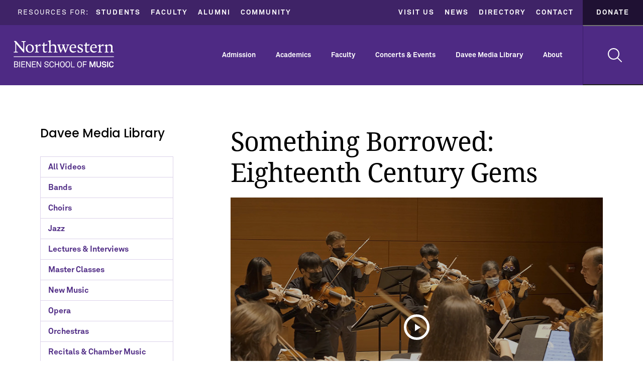

--- FILE ---
content_type: text/html; charset=UTF-8
request_url: https://www.music.northwestern.edu/davee-gallery/video/something-borrowed-eighteenth-century-gems
body_size: 65502
content:
<!DOCTYPE html><html lang="en" dir="ltr" prefix="content: http://purl.org/rss/1.0/modules/content/ dc: http://purl.org/dc/terms/ foaf: http://xmlns.com/foaf/0.1/ og: http://ogp.me/ns# rdfs: http://www.w3.org/2000/01/rdf-schema# schema: http://schema.org/ sioc: http://rdfs.org/sioc/ns# sioct: http://rdfs.org/sioc/types# skos: http://www.w3.org/2004/02/skos/core# xsd: http://www.w3.org/2001/XMLSchema# "><head><script async="async" src="https://apply.music.northwestern.edu/ping"></script><script>(function(w,d,s,l,i){w[l]=w[l]||[];w[l].push({'gtm.start':
new Date().getTime(),event:'gtm.js'});var f=d.getElementsByTagName(s)[0],
j=d.createElement(s),dl=l!='dataLayer'?'&l='+l:'';j.async=true;j.src=
'https://www.googletagmanager.com/gtm.js?id='+i+dl;f.parentNode.insertBefore(j,f);
})(window,document,'script','dataLayer','GTM-WFWC7MF');</script> <script>(function (w, d, s, l, i) {
w[l] = w[l] || [];
w[l].push({
'gtm.start':
new Date().getTime(), event: 'gtm.js'
});
var f = d.getElementsByTagName(s)[0],
j = d.createElement(s), dl = l != 'dataLayer' ? '&l=' + l : '';
j.async = true;
j.src = 'https://www.googletagmanager.com/gtm.js?id=' + i + dl;
f.parentNode.insertBefore(j, f);
})(window, document, 'script', 'dataLayer', 'GTM-WK8GHN');</script>	<script id='sleeknoteScript' type='text/javascript'>
(function ()
{ var sleeknoteScriptTag = document.createElement('script'); sleeknoteScriptTag.type = 'text/javascript'; sleeknoteScriptTag.charset = 'utf-8'; sleeknoteScriptTag.src = ('//sleeknotecustomerscripts.sleeknote.com/47598.js'); var s = document.getElementById('sleeknoteScript'); s.parentNode.insertBefore(sleeknoteScriptTag, s); }
)();
</script><meta charset="utf-8"><meta name="viewport" content="width=device-width, initial-scale=1, user-scalable=no"><title>Something Borrowed: Eighteenth Century Gems | Northwestern Bienen School of Music</title><link rel="stylesheet" media="all" href="/sites/default/files/css/css_0MhG6OVpPbShqtVtFtFbRm-m57DDo3BBNxTcHuu-ihU.css?delta=0&amp;language=en&amp;theme=basic&amp;include=eJxlzNEKgzAMheEXyppHkthmGpY2pWkV334iAwfe_BffgeMWhXTKnIQmlfJx9AeFvnJmeA74ttJpZ7fMIVquVrh0UDps9CmJR9u4HXhyNIVoJUkXK9eLOy2Mf_b6GfjhnTPO5AxnJOKiNpPCJrw7Xg3Z0lCGSo2WRnV1TG1U0nBLGKWOWcVXTl8-GlwU" /><link rel="stylesheet" media="all" href="//cdnjs.cloudflare.com/ajax/libs/font-awesome/6.6.0/css/all.min.css" /><link rel="stylesheet" media="all" href="/sites/default/files/css/css_2J89tLvOp28RGgRlbRVR5VW_sq70AsOhMuJ3L6Ujz4g.css?delta=2&amp;language=en&amp;theme=basic&amp;include=eJxlzNEKgzAMheEXyppHkthmGpY2pWkV334iAwfe_BffgeMWhXTKnIQmlfJx9AeFvnJmeA74ttJpZ7fMIVquVrh0UDps9CmJR9u4HXhyNIVoJUkXK9eLOy2Mf_b6GfjhnTPO5AxnJOKiNpPCJrw7Xg3Z0lCGSo2WRnV1TG1U0nBLGKWOWcVXTl8-GlwU" /><link rel="stylesheet" media="all" href="/sites/default/files/css/css_zTLieVMLKf6ZQc8J6xqfhhb7HkeBv0RKCcw_z0rwYlI.css?delta=3&amp;language=en&amp;theme=basic&amp;include=eJxlzNEKgzAMheEXyppHkthmGpY2pWkV334iAwfe_BffgeMWhXTKnIQmlfJx9AeFvnJmeA74ttJpZ7fMIVquVrh0UDps9CmJR9u4HXhyNIVoJUkXK9eLOy2Mf_b6GfjhnTPO5AxnJOKiNpPCJrw7Xg3Z0lCGSo2WRnV1TG1U0nBLGKWOWcVXTl8-GlwU" /><link rel="stylesheet" media="print" href="/sites/default/files/css/css_2mZ8Y4Z97HTVMVfVQcVjg3DzbncGdgjVombUqOToYSY.css?delta=4&amp;language=en&amp;theme=basic&amp;include=eJxlzNEKgzAMheEXyppHkthmGpY2pWkV334iAwfe_BffgeMWhXTKnIQmlfJx9AeFvnJmeA74ttJpZ7fMIVquVrh0UDps9CmJR9u4HXhyNIVoJUkXK9eLOy2Mf_b6GfjhnTPO5AxnJOKiNpPCJrw7Xg3Z0lCGSo2WRnV1TG1U0nBLGKWOWcVXTl8-GlwU" /><script type="application/json" data-drupal-selector="drupal-settings-json">{"path":{"baseUrl":"\/","pathPrefix":"","currentPath":"node\/3723","currentPathIsAdmin":false,"isFront":false,"currentLanguage":"en"},"pluralDelimiter":"\u0003","suppressDeprecationErrors":true,"conditional_message":{"5":{"base_path":"\/","status":false,"conditions":[],"message":"\u003Ch3\u003EPower Outage on the Evanston Campus\u003C\/h3\u003E\r\n\u003Cp\u003E\u003Cstrong\u003EThe \u003Ca href=\u0022https:\/\/www.music.northwestern.edu\/events\/sandra-cisneros-and-derek-bermel\u0022\u003ESandra Cisneros and Derek Bermel event\u003C\/a\u003E scheduled for October 22 is CANCELED.\u003C\/strong\u003E\u003C\/p\u003E\r\n","hash":"b7b1a836","bg_color":"e4e0ee","color":"4e2a84","position":"top","target":"#main-content"}},"facebook_pixel":{"facebook_id":"1793780861562951","events":[{"event":"ViewContent","data":"{\u0022content_name\u0022:\u0022Something Borrowed: Eighteenth Century Gems\u0022,\u0022content_type\u0022:\u0022video_davee\u0022,\u0022content_ids\u0022:[\u00223723\u0022]}"},{"event":"ViewContent","data":"{\u0022content_name\u0022:\u0022Orfeo Remote, Episode 1: A Hippie Wedding (blue cast)\u0022,\u0022content_type\u0022:\u0022video_davee\u0022,\u0022content_ids\u0022:[\u00223033\u0022]}"}],"fb_disable_advanced":false,"eu_cookie_compliance":false,"donottrack":true},"meta_conversions_api":{"enabled":true,"events":{"PageView":true}},"user":{"uid":0,"permissionsHash":"5e77c5542a7063be98207d790083a786da0e09720f4b105d30a4bbc311c83673"}}</script><script src="/sites/default/files/js/js_90nqQaVbfWHy6ZizYj5sr6ag-cSeaViYEd1hpOjVfsw.js?scope=header&amp;delta=0&amp;language=en&amp;theme=basic&amp;include=eJxVy9EKgDAIQNEfWvhJ4syGZHPkWH1-ewiix3vhsNdVu3olw0MiqAjw95b3pY1YsvuOTW8x-Gc6pBNONuSM6QKpKbTpcKhcKVMoQzHPZA8Fvyy3"></script><meta charset="utf-8" /><noscript><style>form.antibot * :not(.antibot-message) { display: none !important; }</style></noscript><meta name="description" content="Stephen Alltop conducts the Baroque Music Ensemble in a variety of works from the Baroque and early Classical periods. This program of concertos and symphonies by J. S. Bach, C. P. E." /><link rel="canonical" href="https://www.music.northwestern.edu/davee-gallery/video/something-borrowed-eighteenth-century-gems" /><link rel="icon" href="https://www.music.northwestern.edu/themes/basic/dist/images/favicon.ico" /><meta property="og:site_name" content="Northwestern Bienen School of Music" /><meta property="og:url" content="https://www.music.northwestern.edu/davee-gallery/video/something-borrowed-eighteenth-century-gems" /><meta property="og:title" content="Something Borrowed: Eighteenth Century Gems" /><meta property="og:description" content="Stephen Alltop conducts the Baroque Music Ensemble in a variety of works from the Baroque and early Classical periods. This program of concertos and symphonies by J. S. Bach, C. P. E. Bach, and Joseph Haydn underscores the borrowings and influences between these great composers.  (00:12) Carl Philipp Emanuel Bach, Symphony in G Major, Wq. 182 (11:26) J. S. Bach, Concerto in A Major, BWV 1055 (27:32) J. S. Bach, Brandenburg Concerto No. 4 in G Major, BWV 1049 (43:56) Joseph Haydn, Symphony No. 6 in D Major (&quot;Le matin&quot;)" /><meta property="og:image" content="https://www.music.northwestern.edu/sites/default/files/2022-06/20220220_bme.jpg" /><meta property="og:image:url" content="https://www.music.northwestern.edu/sites/default/files/2022-06/20220220_bme.jpg" /><meta property="og:image:secure_url" content="https://www.music.northwestern.edu/sites/default/files/2022-06/20220220_bme.jpg" /><meta property="og:image:width" content="400" /><meta name="twitter:card" content="summary_large_image" /><meta name="twitter:site" content="@bienenschoolnu" /><meta name="twitter:title" content="Something Borrowed: Eighteenth Century Gems" /><meta name="twitter:creator" content="@bienenschoolnu" /><meta name="twitter:image" content="https://www.music.northwestern.edu/sites/default/files/2022-06/20220220_bme.jpg" /><meta name="Generator" content="Drupal 10 (https://www.drupal.org)" /><meta name="MobileOptimized" content="width" /><meta name="HandheldFriendly" content="true" /><meta name="viewport" content="width=device-width, initial-scale=1.0" /><link href="[data-uri]" rel="icon" type="image/x-icon"><link rel="stylesheet" href="https://www.music.northwestern.edu/themes/basic/dist/styles/main.css"><link href="[data-uri]" rel="icon" type="image/x-icon"></head><body class="page-davee-gallery-video-something-borrowed-eighteenth-century-gems section-davee-gallery path-node page-node-type-video-davee role--anonymous with-subnav sidebar-first one-sidebar"><noscript><iframe src="https://www.googletagmanager.com/ns.html?id=GTM-WFWC7MF"
height="0" width="0" style="display:none;visibility:hidden"></iframe></noscript><noscript><iframe src="https://www.googletagmanager.com/ns.html?id=GTM-WK8GHN"
height="0" width="0" style="display:none;visibility:hidden"></iframe></noscript><div id="skip" class="visually-hidden"> <a href="#main-nav" class="visually-hidden focusable skip-link"> Skip to main navigation </a> <a href="#main-content" class="visually-hidden focusable skip-link"> Skip to main content </a> <a href="#search" class="visually-hidden focusable skip-link"> Skip to main search </a></div><noscript><img src="https://www.facebook.com/tr?id=1793780861562951&amp;ev=PageView&amp;noscript=1" alt="" height="1" width="1" /></noscript><div class="shell"> <header id="header" class="header"><div class="utility"><div class="row"><div class="col-xs-6 start-xs"><p>Resources for:</p> <nav><h2 class="visually-hidden" id="block-mainresources-menu">Main Resources</h2><ul class="menu"><li class="menu-item"> <a href="/resources/students/undergraduate" aria-disabled="false">Students</a></li><li class="menu-item"> <a href="/resources/faculty" aria-disabled="false">Faculty</a></li><li class="menu-item"> <a href="/alumni" aria-disabled="false">Alumni</a></li><li class="menu-item"> <a href="/resources/community" aria-disabled="false">Community</a></li></ul> </nav></div><div class="col-xs-6 end-xs"> <nav><h2 class="visually-hidden" id="block-mainutility-menu">Main Utility</h2><ul class="menu"><li class="menu-item"> <a href="/visit-us" aria-disabled="false">Visit Us</a></li><li class="menu-item"> <a href="/news" aria-disabled="false">News</a></li><li class="menu-item"> <a href="http://www.music.northwestern.edu/office-directory" aria-disabled="false">Directory</a></li><li class="menu-item"> <a href="/contact" aria-disabled="false">Contact</a></li></ul> </nav> <a href="https://www.music.northwestern.edu/donate" class="donate">Donate</a></div></div></div><div class="brand"><div class="row"><div class="col-xs-12 end-xs"> <a href="https://www.music.northwestern.edu/" class="logo">Northwestern | Bienen School of Music</a> <nav id="main-nav" class="main-nav"><ul><li class="toplevel-menu"><a href="https://www.music.northwestern.edu/admission">Admission</a> <nav role="navigation" class="nav-overview admission-overview"><div class="row"><div class="col-xs-3"><div class="admission-overview-photo" style="background:url( /sites/default/files/2024-08/admission_nav2.jpg ) 50% no-repeat;"></div></div><div class="col-xs-9"><div class="cnt"><p class="overview-title">Admission Overview</p><div class="row"><div class="col-xs-4"><div class="toggle-cnt " role="navigation" aria-labelledby="block-mainadmissionundergrad-menu" id="block-mainadmissionundergrad" class="block block-menu navigation menu--admission"> <a href="#" class="visually-hidden" id="block-mainadmissionundergrad-menu"> Undergrad Admission</a><ul><li class="menu-item menu-item--collapsed"> <a href="/admission/undergraduate/overview" class="top-link" aria-disabled="false">Undergraduate</a><button class="sub-ico" aria-expanded="false" aria-controls="undergraduate-submenu" aria-label="Toggle Undergraduate Submenu"></button><ul class="menu-item__submenu" id="undergraduate-submenu" aria-hidden="true"><li> <a href="/admission/undergraduate/application-timeline">Application &amp; Timeline</a></li><li> <a href="/admission/undergraduate/auditions">Auditions</a></li><li> <a href="/admission/undergraduate/auditions/programs">Program Requirements</a></li><li> <a href="/admission/undergraduate/financial-aid">Financial Aid</a></li><li> <a href="/admission/undergraduate/tuition">Tuition &amp; Fees</a></li><li> <a href="/admission/undergraduate/faq">FAQ</a></li></ul></li></ul></div></div><div class="col-xs-4"><div class="toggle-cnt " role="navigation" aria-labelledby="block-mainadmissiongraduate-menu" id="block-mainadmissiongraduate" class="block block-menu navigation menu--admission"> <a href="#" class="visually-hidden" id="block-mainadmissiongraduate-menu"> Graduate Admission</a><ul><li class="menu-item menu-item--collapsed"> <a href="/admission/graduate/overview" class="top-link" aria-disabled="false"> Graduate (MM &amp; DMA)</a><button class="sub-ico" aria-expanded="false" aria-controls="graduate-submenu" aria-label="Toggle Graduate Submenu"></button><ul class="menu-item__submenu" id="graduate-submenu" aria-hidden="true"><li> <a href="/admission/graduate/application-timeline">Application &amp; Timeline</a></li><li> <a href="/admission/auditions/graduate">Auditions</a></li><li> <a href="/admission/graduate/auditions/programs">Program Requirements</a></li><li> <a href="/admission/graduate/financial-aid">Financial Aid</a></li><li> <a href="/admission/graduate/tuition">Tuition &amp; Fees</a></li><li> <a href="/admission/graduate/faq">FAQ</a></li></ul></li></ul></div></div><div class="col-xs-4"><div class="toggle-cnt " role="navigation" aria-labelledby="block-mainadmissionphd-menu" id="block-mainadmissionphd" class="block block-menu navigation menu--admission"> <a href="#" class="visually-hidden" id="block-mainadmissionphd-menu"> PhD Admission</a><ul><li class="menu-item menu-item--collapsed"> <a href="/admission/phd/overview" class="top-link" aria-disabled="false">Graduate (PhD)</a><button class="sub-ico" aria-expanded="false" aria-controls="phd-submenu" aria-label="Toggle Graduate (PhD) Submenu"></button><ul class="menu-item__submenu" id="phd-submenu" aria-hidden="true"><li> <a href="/admission/phd/application-timeline">Application &amp; Timeline</a></li><li> <a href="/admission/phd/requirements">Admission Requirements</a></li><li> <a href="/admission/phd/financial-aid">Financial Aid</a></li><li> <a href="/admission/phd/faq">FAQ</a></li></ul></li></ul></div><div class="mainadmissionutility"><h2 class="visually-hidden" id="block-mainadmissionutility-menu">Admission Utility</h2><ul class="menu"><li class="menu-item"> <a href="/admission/international" class="top-link" aria-disabled="false">International Students</a></li></ul></div></div></div></div></div></div> </nav></li><li class="toplevel-menu"><a href="https://www.music.northwestern.edu/academics">Academics</a> <nav class="nav-overview academics-overview"><div class="row"><div class="col-xs-6"><div class="cnt"><p class="overview-title">Academics Overview</p><div class="row"><div class="col-xs-6"><div class="toggle-cnt " role="navigation" aria-labelledby="block-mainacademicsareasofstudy-menu" id="block-mainacademicsareasofstudy" class="block block-menu navigation menu--main"> <a href="#" class="visually-hidden" id="block-mainacademicsareasofstudy-menu"> Areas of Study</a><ul><li class="menu-item menu-item--collapsed"> <a href="/academics/areas-of-study" class="top-link" aria-disabled="false">Areas of Study</a><button class="sub-ico" aria-expanded="false" aria-controls="areas-of-study-submenu" aria-label="Toggle Areas of Study Submenu"></button><ul class="menu-item__submenu" id="areas-of-study-submenu" aria-hidden="true"><li> <a href="/academics/areas-of-study/brass">Brass</a></li><li> <a href="/academics/areas-of-study/composition">Composition &amp; Music Technology</a></li><li> <a href="/academics/areas-of-study/conducting">Conducting &amp; Ensembles</a></li><li> <a href="/academics/areas-of-study/jazz">Jazz Studies</a></li><li> <a href="/academics/areas-of-study/music-education">Music Education</a></li><li> <a href="/academics/areas-of-study/music-theory-cognition">Music Theory &amp; Cognition</a></li><li> <a href="/academics/areas-of-study/musicology">Musicology</a></li><li> <a href="/academics/areas-of-study/percussion">Percussion</a></li><li> <a href="/academics/areas-of-study/piano">Piano</a></li><li> <a href="/academics/areas-of-study/strings">Strings, Harp &amp; Guitar</a></li><li> <a href="/academics/areas-of-study/voice-opera">Voice &amp; Opera</a></li><li> <a href="/academics/areas-of-study/woodwinds">Woodwinds</a></li></ul></li></ul></div></div><div class="col-xs-6"><div class="toggle-cnt " role="navigation" aria-labelledby="block-mainacademicsutility-menu" id="block-mainacademicsutility" class="block block-menu navigation menu--main"> <a href="#" class="visually-hidden" id="block-mainacademicsutility-menu"><span class="ico"></span> Academics Utility</a><ul><li> <a href="/academics/degrees">Degrees</a></li><li> <a href="/academics/dual">Dual Degrees / Double Majors</a></li><li> <a href="/academics/minors-certificates">Minors &amp; Certificates</a></li><li> <a href="/academics/ensembles">Performing Ensembles</a></li><li> <a href="/academics/nonmajors">Opportunities for Nonmajors</a></li><li> <a href="/academics/summer-session">Summer Session</a></li><li> <a href="/academics/study-abroad">Study Abroad</a></li></ul></div></div></div></div></div><div class="col-xs-6"><div class="academics-overview-photo" style="background:url( /sites/default/files/2024-08/academics_menu.jpg ) 50% no-repeat;"></div></div></div> </nav></li><li class="toplevel-menu"><a href="https://www.music.northwestern.edu/faculty">Faculty</a> <nav class="nav-overview faculty-overview"><div class="row"><div class="col-xs-7"><div class="cnt"><p class="overview-title">Faculty Overview</p><div class="row"><div class="col-xs-6"><div class="toggle-cnt " role="navigation" aria-labelledby="block-mainfacultyheaderleft-menu" id="block-mainfacultyheaderleft" class="block block-menu navigation menu--faculty-areas-of-study"> <a href="#" class="visually-hidden" id="block-mainfacultyheaderleft-menu"><span class="ico"></span> Faculty Areas of Study Left</a><ul><li> <a href="/faculty" class="top-link">All Faculty</a></li><li> <a href="/faculty/department/brass">Brass</a></li><li> <a href="/faculty/department/composition">Composition &amp; Music Technology</a></li><li> <a href="/faculty/department/conducting">Conducting &amp; Ensembles</a></li><li> <a href="/faculty/department/emeriti">Faculty Emeriti</a></li><li> <a href="/faculty/department/jazz-studies">Jazz Studies</a></li><li> <a href="/faculty/department/music-education">Music Education</a></li></ul></div></div><div class="col-xs-6"><h2 class="visually-hidden" id="block-mainfacultyheaderright-menu">Faculty Areas of Study Right</h2><ul class="menu"><li class="menu-item"> <a href="/faculty/department/music-theory-and-cognition" aria-disabled="false">Music Theory &amp; Cognition</a></li><li class="menu-item"> <a href="/faculty/department/musicology" aria-disabled="false">Musicology</a></li><li class="menu-item"> <a href="/faculty/department/nonmajor" aria-disabled="false">Nonmajor</a></li><li class="menu-item"> <a href="/faculty/department/percussion" aria-disabled="false">Percussion</a></li><li class="menu-item"> <a href="/faculty/department/piano" aria-disabled="false">Piano</a></li><li class="menu-item"> <a href="/faculty/department/strings" aria-disabled="false">Strings, Harp &amp; Guitar</a></li><li class="menu-item"> <a href="/faculty/department/voice-and-opera" aria-disabled="false">Voice &amp; Opera</a></li><li class="menu-item"> <a href="/faculty/department/woodwinds" aria-disabled="false">Woodwinds</a></li></ul></div></div></div></div><div class="col-xs-5"><div class="faculty-overview-photo" style="background:url( /sites/default/files/2024-08/faculty_nav.jpg ) 50% no-repeat;"></div></div></div> </nav></li><li class="toplevel-menu"><a href="https://www.music.northwestern.edu/events">Concerts &amp; Events</a> <nav class="nav-overview concerts-overview"><div class="row"><div class="col-xs-7"><div class="cnt"><p class="overview-title">Concerts &amp; Events Overview</p><div class="row"><div class="col-xs-6"><div class="toggle-cnt " role="navigation" aria-labelledby="block-mainconcertslefttop-menu" id="block-mainconcertslefttop" class="block block-menu navigation menu--concerts-events"> <a href="#" class="visually-hidden" id="block-mainconcertslefttop-menu"><span class="ico"></span> Concerts &amp; Events Overview</a><ul><li> <a href="/events/calendar" class="top-link">Concerts &amp; Events Calendar</a></li><li> <a href="/events/subscriptions" class="top-link">Subscription Series</a></li><li> <a href="/events/ticket-office" class="top-link">Ticket Office &amp; Information</a></li><li> <a href="/live" class="top-link">Live Stream</a></li></ul></div> <nav role="navigation" aria-labelledby="block-mainconcertsleft-menu" id="block-mainconcertsleft" class="block block-menu navigation menu--concerts-events"><h2 class="visually-hidden" id="block-mainconcertsleft-menu">Concerts &amp; Events Left</h2><ul data-region="site_nav" class="menu"><li class="menu-item menu-item--expanded"><p class="top-link">Bienen Ensembles</p><button class="sub-ico" aria-expanded="false" aria-controls="submenu-bienen-ensembles" aria-label="Toggle Bienen Ensembles Submenu"></button><ul class="menu-item__submenu" id="submenu-bienen-ensembles" aria-hidden="true"><li class="menu-item"> <a href="/events/category/bands" aria-disabled="false">Bands</a></li><li class="menu-item"> <a href="/events/category/choirs" aria-disabled="false">Choirs</a></li><li class="menu-item"> <a href="/events/category/jazz" aria-disabled="false">Jazz</a></li><li class="menu-item"> <a href="/events/category/opera" aria-disabled="false">Opera</a></li><li class="menu-item"> <a href="/events/category/orchestras" aria-disabled="false">Orchestras</a></li><li class="menu-item"> <a href="/events/category/cme" aria-disabled="false">Contemporary Music Ensemble</a></li><li class="menu-item"> <a href="/events/category/studio-ensembles" aria-disabled="false">Studio Ensembles</a></li></ul></li></ul> </nav></div><div class="col-xs-6"> <nav role="navigation" aria-labelledby="block-mainconcertsright-menu" id="block-mainconcertsright" class="block block-menu navigation menu--concerts-events"><h2 class="visually-hidden" id="block-mainconcertsright-menu">Concerts &amp; Events Right</h2><ul data-region="site_nav" class="menu"><li class="menu-item menu-item--expanded"><p class="top-link">Recitals &amp; Lectures</p><button class="sub-ico" aria-expanded="false" aria-controls="submenu-recitals-&amp;-lectures" aria-label="Toggle Recitals &amp; Lectures Submenu"></button><ul class="menu-item__submenu" id="submenu-recitals-&amp;-lectures" aria-hidden="true"><li class="menu-item"> <a href="/events/category/visiting-artists" aria-disabled="false">Visiting Artists</a></li><li class="menu-item"> <a href="/events/category/faculty-recitals" aria-disabled="false">Faculty Recitals</a></li><li class="menu-item"> <a href="/events/category/student-recitals" aria-disabled="false">Student Recitals</a></li><li class="menu-item"> <a href="/events/category/lectures" aria-disabled="false">Lectures</a></li></ul></li><li class="menu-item menu-item--expanded"><p class="top-link">Festivals &amp; Series</p><button class="sub-ico" aria-expanded="false" aria-controls="submenu-festivals-&amp;-series" aria-label="Toggle Festivals &amp; Series Submenu"></button><ul class="menu-item__submenu" id="submenu-festivals-&amp;-series" aria-hidden="true"><li class="menu-item"> <a href="/events/category/newmusic" aria-disabled="false">Institute for New Music</a></li><li class="menu-item"> <a href="/events/category/keyboard-conversations" aria-disabled="false">Keyboard Conversations</a></li><li class="menu-item"> <a href="/events/category/segovia" aria-disabled="false">Segovia Classical Guitar Series</a></li><li class="menu-item"> <a href="/events/category/skyline" aria-disabled="false">Skyline Piano Artist Series</a></li><li class="menu-item"> <a href="/events/category/tichio-finnie" aria-disabled="false">Tichio-Finnie Vocal Master Class Series</a></li><li class="menu-item"> <a href="/events/category/winter-chamber" aria-disabled="false">Winter Chamber Music Festival</a></li></ul></li></ul> </nav></div></div></div></div><div class="col-xs-5"><div class="recent-events"><div class="event"><div class="row"><div class="col-xs-4"><div class="thumb-wrap"><div class="thumb" style='background:url("/sites/default/files/styles/large_600x600/public/2025-05/isidore_website.jpg?itok=2GXE3mhM") 50% no-repeat;'> <a href="/events/isidore-string-quartet" title="View event Isidore String Quartet "></a></div></div></div><div class="col-xs-8"><p class="date">Jan 23, 2026 7:30pm</p><h3 class="event-title"> <a href="/events/isidore-string-quartet" class="body-link"><span>Isidore String Quartet </span></a></h3><p class="location">Pick-Staiger Concert Hall</p></div></div></div><div class="event"><div class="row"><div class="col-xs-4"><div class="thumb-wrap"><div class="thumb" style='background:url("/sites/default/files/styles/large_600x600/public/2025-11/jan26_jazz_small_ensembles_WEB.jpg?itok=btHm5Ej8") 50% no-repeat;'> <a href="/events/jazz-small-ensembles-15" title="View event Jazz Small Ensembles"></a></div></div></div><div class="col-xs-8"><p class="date">Jan 26, 2026 8:00pm</p><h3 class="event-title"> <a href="/events/jazz-small-ensembles-15" class="body-link"><span>Jazz Small Ensembles</span></a></h3><p class="location">McClintock Choral and Recital Room</p></div></div></div><div class="event"><div class="row"><div class="col-xs-4"><div class="thumb-wrap"><div class="thumb" style='background:url("/sites/default/files/styles/large_600x600/public/default_images/default_event.jpg?itok=GBsndCl-") 50% no-repeat;'> <a href="/events/helaine-liebman-london-soprano" title="View event Helaine Liebman London, soprano "></a></div></div></div><div class="col-xs-8"><p class="date">Jan 30, 2026 6:00pm</p><h3 class="event-title"> <a href="/events/helaine-liebman-london-soprano" class="body-link"><span>Helaine Liebman London, soprano </span></a></h3><p class="location">Galvin Recital Hall</p></div></div></div> <a href="https://www.music.northwestern.edu/events/calendar" class="btn white-btn">View Calendar</a></div></div></div> </nav></li><li class="toplevel-menu"><a href="https://www.music.northwestern.edu/davee-gallery">Davee Media Library</a> <nav class="nav-overview davee-overview"><div class="row"><div class="col-xs-8"><div class="cnt"><p class="overview-title">Davee Media Library Overview</p><div class="views-view-grid horizontal cols-3 clearfix"><div class="row views-row clearfix row-1"><div class="col-xs-4 views-col col-1"> <a href="/davee-gallery/video/elgar-violin-concerto-b-minor-op-61" class="video-thumb" style="background:url(/sites/default/files/2025-12/nuso_elgar_jinjoo.jpg) 50% no-repeat;"></a><a href="/davee-gallery/video/elgar-violin-concerto-b-minor-op-61" class="video-title">Elgar - Violin Concerto in B Minor, Op. 61</a></div><div class="col-xs-4 views-col col-2"> <a href="/davee-gallery/video/holst-first-suite-e-flat-op-28-no-1" class="video-thumb" style="background:url(/sites/default/files/2025-09/20241027_holst.jpg) 50% no-repeat;"></a><a href="/davee-gallery/video/holst-first-suite-e-flat-op-28-no-1" class="video-title">Holst - First Suite in E-flat, Op. 28, No. 1</a></div><div class="col-xs-4 views-col col-3"> <a href="/davee-gallery/video/gibbons-o-clap-your-hands" class="video-thumb" style="background:url(/sites/default/files/2025-09/20241109_oclap.jpg) 50% no-repeat;"></a><a href="/davee-gallery/video/gibbons-o-clap-your-hands" class="video-title">Gibbons - O clap your hands</a></div></div><div class="row views-row clearfix row-2"><div class="col-xs-4 views-col col-1"> <a href="/davee-gallery/video/lindsay-bronnenkant-tarot" class="video-thumb" style="background:url(/sites/default/files/2025-08/20241025_swe_tarot_full.jpg) 50% no-repeat;"></a><a href="/davee-gallery/video/lindsay-bronnenkant-tarot" class="video-title">Lindsay Bronnenkant - Tarot</a></div><div class="col-xs-4 views-col col-2"> <a href="/davee-gallery/video/turina-five-miniatures-op-52" class="video-thumb" style="background:url(/sites/default/files/2025-08/20241027_sym_mini-full.jpg) 50% no-repeat;"></a><a href="/davee-gallery/video/turina-five-miniatures-op-52" class="video-title">Turina - Five Miniatures, Op. 52</a></div><div class="col-xs-4 views-col col-3"> <a href="/davee-gallery/video/2025-convocation-address-deborah-rutter" class="video-thumb" style="background:url(/sites/default/files/2025-07/20250614_convocation_rutter.jpg) 50% no-repeat;"></a><a href="/davee-gallery/video/2025-convocation-address-deborah-rutter" class="video-title">2025 Convocation Address by Deborah Rutter</a></div></div></div></div></div><div class="col-xs-4"><div class="cnt"><div class="toggle-cnt " role="navigation" aria-labelledby="block-maindaveecategories-menu" id="block-maindaveecategories" class="block block-menu navigation menu--davee-media-library-categor"> <a href="#" class="visually-hidden" id="block-maindaveecategories-menu"><button class="ico"></button> Davee Media Library Categories</a><ul><li> <a href="/davee-gallery/search" class="top-link">All Videos</a></li><li> <a href="/davee-gallery/category/bands">Bands</a></li><li> <a href="/davee-gallery/category/choirs">Choirs</a></li><li> <a href="/davee-gallery/category/jazz">Jazz</a></li><li> <a href="/davee-gallery/category/interviews">Lectures &amp; Interviews</a></li><li> <a href="/davee-gallery/category/master-classes">Master Classes</a></li><li> <a href="/davee-gallery/category/new-music">New Music</a></li><li> <a href="/davee-gallery/category/opera">Opera</a></li><li> <a href="/davee-gallery/category/orchestras">Orchestras</a></li><li> <a href="/davee-gallery/category/recitals">Recitals &amp; Chamber Music</a></li><li> <a href="/davee-gallery/category/visiting-artists">Visiting Artists</a></li></ul></div></div></div></div> </nav></li><li class="toplevel-menu"><a href="https://www.music.northwestern.edu/about">About</a> <nav class="nav-overview about-overview"><div class="row"><div class="col-xs-4"><div class="cnt"><p class="overview-title">About Overview</p> <nav role="navigation" aria-labelledby="block-mainaboutheader-menu" id="block-mainaboutheader" class="block block-menu navigation menu--main"><h2 class="visually-hidden" id="block-mainaboutheader-menu">About</h2><ul data-region="site_nav" class="menu"><li class="menu-item"> <a href="/about" aria-disabled="false">About the Bienen School</a></li><li class="menu-item"> <a href="/about/values" aria-disabled="false">Our Values</a></li><li class="menu-item menu-item--collapsed"> <a href="/about/history" aria-disabled="false">History</a></li><li class="menu-item"> <a href="/about/leadership" aria-disabled="false">Leadership</a></li><li class="menu-item"> <a href="/about/facilities" aria-disabled="false">Facilities</a></li><li class="menu-item menu-item--collapsed"> <a href="/about/international-prizes" aria-disabled="false">International Prizes</a></li><li class="menu-item menu-item--collapsed"> <a href="/newmusic" aria-disabled="false">Institute For New Music</a></li><li class="menu-item"> <a href="/fanfare" aria-disabled="false">Fanfare</a></li></ul> </nav></div></div><div class="col-xs-8"><div class="about-overview-photo" style="background:url( /sites/default/files/2024-08/about_menu.jpg ) 50% no-repeat;"></div></div></div> </nav></li></ul> </nav> <button href="#" class="search-btn" aria-expanded="false" aria-controls="search" aria-label="Toggle Search Form"></button> <button class="hamburger hamburger--spin js-hamburger" aria-expanded="false" aria-controls="mobile-nav" aria-label="Toggle Mobile Navigation"><div class="hamburger-box" aria-hidden="true"><div class="hamburger-inner"></div></div> </button></div></div></div><div class="searchblox"><form id="search" action="https://search.northwestern.edu/" method="get" role="search"> <label class="hide-label" for="q-desktop">Search this site</label> <input type="text" id="q-desktop" name="q" placeholder="Search this site" tabindex="-1"/> <input type="hidden" name="as_sitesearch" value="https://www.music.northwestern.edu/"/><input type="hidden" name="gtm" value="GTM-WFWC7MF"/> <input type="hidden" name="sitetitle" value="Bienen School of Music"/> <input type="submit" value="Search"></form></div> </header> <nav id="mobile-nav" aria-hidden="true" tabindex="-1"><ul><li><a href="https://www.music.northwestern.edu/admission" tabindex="-1">Admission</a><button class="ico" aria-expanded="false" aria-controls="admission-submenu" aria-label="Toggle Admission Submenu" tabindex="-1"></button><ul id="admission-submenu" aria-hidden="true"><div class="row"><div class="toggle-cnt " role="navigation" aria-labelledby="block-mainadmissionundergrad-menu" id="block-mainadmissionundergrad" class="block block-menu navigation menu--admission"> <a href="#" class="visually-hidden" id="block-mainadmissionundergrad-menu"> Undergrad Admission</a><ul><li class="menu-item menu-item--collapsed"> <a href="/admission/undergraduate/overview" class="top-link" aria-disabled="false">Undergraduate</a><button class="sub-ico" aria-expanded="false" aria-controls="undergraduate-submenu" aria-label="Toggle Undergraduate Submenu"></button><ul class="menu-item__submenu" id="undergraduate-submenu" aria-hidden="true"><li> <a href="/admission/undergraduate/application-timeline">Application &amp; Timeline</a></li><li> <a href="/admission/undergraduate/auditions">Auditions</a></li><li> <a href="/admission/undergraduate/auditions/programs">Program Requirements</a></li><li> <a href="/admission/undergraduate/financial-aid">Financial Aid</a></li><li> <a href="/admission/undergraduate/tuition">Tuition &amp; Fees</a></li><li> <a href="/admission/undergraduate/faq">FAQ</a></li></ul></li></ul></div><div class="toggle-cnt " role="navigation" aria-labelledby="block-mainadmissiongraduate-menu" id="block-mainadmissiongraduate" class="block block-menu navigation menu--admission"> <a href="#" class="visually-hidden" id="block-mainadmissiongraduate-menu"> Graduate Admission</a><ul><li class="menu-item menu-item--collapsed"> <a href="/admission/graduate/overview" class="top-link" aria-disabled="false"> Graduate (MM &amp; DMA)</a><button class="sub-ico" aria-expanded="false" aria-controls="graduate-submenu" aria-label="Toggle Graduate Submenu"></button><ul class="menu-item__submenu" id="graduate-submenu" aria-hidden="true"><li> <a href="/admission/graduate/application-timeline">Application &amp; Timeline</a></li><li> <a href="/admission/auditions/graduate">Auditions</a></li><li> <a href="/admission/graduate/auditions/programs">Program Requirements</a></li><li> <a href="/admission/graduate/financial-aid">Financial Aid</a></li><li> <a href="/admission/graduate/tuition">Tuition &amp; Fees</a></li><li> <a href="/admission/graduate/faq">FAQ</a></li></ul></li></ul></div><div class="toggle-cnt " role="navigation" aria-labelledby="block-mainadmissionphd-menu" id="block-mainadmissionphd" class="block block-menu navigation menu--admission"> <a href="#" class="visually-hidden" id="block-mainadmissionphd-menu"> PhD Admission</a><ul><li class="menu-item menu-item--collapsed"> <a href="/admission/phd/overview" class="top-link" aria-disabled="false">Graduate (PhD)</a><button class="sub-ico" aria-expanded="false" aria-controls="phd-submenu" aria-label="Toggle Graduate (PhD) Submenu"></button><ul class="menu-item__submenu" id="phd-submenu" aria-hidden="true"><li> <a href="/admission/phd/application-timeline">Application &amp; Timeline</a></li><li> <a href="/admission/phd/requirements">Admission Requirements</a></li><li> <a href="/admission/phd/financial-aid">Financial Aid</a></li><li> <a href="/admission/phd/faq">FAQ</a></li></ul></li></ul></div><div class="mainadmissionutility"><h2 class="visually-hidden" id="block-mainadmissionutility-menu">Admission Utility</h2><ul class="menu"><li class="menu-item"> <a href="/admission/international" class="top-link" aria-disabled="false">International Students</a></li></ul></div></div></ul></li><li><a href="https://www.music.northwestern.edu/academics" tabindex="-1">Academics</a><button class="ico" aria-expanded="false" aria-controls="academics-submenu" aria-label="Toggle Academics Submenu" tabindex="-1"></button><ul id="academics-submenu" aria-hidden="true"><div class="row academics-overview"><div class="col-xs-6"><div class="toggle-cnt " role="navigation" aria-labelledby="block-mainacademicsareasofstudy-menu" id="block-mainacademicsareasofstudy" class="block block-menu navigation menu--main"> <a href="#" class="visually-hidden" id="block-mainacademicsareasofstudy-menu"> Areas of Study</a><ul><li class="menu-item menu-item--collapsed"> <a href="/academics/areas-of-study" class="top-link" aria-disabled="false">Areas of Study</a><button class="sub-ico" aria-expanded="false" aria-controls="areas-of-study-submenu" aria-label="Toggle Areas of Study Submenu"></button><ul class="menu-item__submenu" id="areas-of-study-submenu" aria-hidden="true"><li> <a href="/academics/areas-of-study/brass">Brass</a></li><li> <a href="/academics/areas-of-study/composition">Composition &amp; Music Technology</a></li><li> <a href="/academics/areas-of-study/conducting">Conducting &amp; Ensembles</a></li><li> <a href="/academics/areas-of-study/jazz">Jazz Studies</a></li><li> <a href="/academics/areas-of-study/music-education">Music Education</a></li><li> <a href="/academics/areas-of-study/music-theory-cognition">Music Theory &amp; Cognition</a></li><li> <a href="/academics/areas-of-study/musicology">Musicology</a></li><li> <a href="/academics/areas-of-study/percussion">Percussion</a></li><li> <a href="/academics/areas-of-study/piano">Piano</a></li><li> <a href="/academics/areas-of-study/strings">Strings, Harp &amp; Guitar</a></li><li> <a href="/academics/areas-of-study/voice-opera">Voice &amp; Opera</a></li><li> <a href="/academics/areas-of-study/woodwinds">Woodwinds</a></li></ul></li></ul></div></div><div class="col-xs-6"><div class="toggle-cnt " role="navigation" aria-labelledby="block-mainacademicsutility-menu" id="block-mainacademicsutility" class="block block-menu navigation menu--main"> <a href="#" class="visually-hidden" id="block-mainacademicsutility-menu"><span class="ico"></span> Academics Utility</a><ul><li> <a href="/academics/degrees">Degrees</a></li><li> <a href="/academics/dual">Dual Degrees / Double Majors</a></li><li> <a href="/academics/minors-certificates">Minors &amp; Certificates</a></li><li> <a href="/academics/ensembles">Performing Ensembles</a></li><li> <a href="/academics/nonmajors">Opportunities for Nonmajors</a></li><li> <a href="/academics/summer-session">Summer Session</a></li><li> <a href="/academics/study-abroad">Study Abroad</a></li></ul></div></div></div></ul></li><li><a href="https://www.music.northwestern.edu/faculty" tabindex="-1">Faculty</a><button class="ico" aria-expanded="false" aria-controls="faculty-submenu" aria-label="Toggle Faculty Submenu" tabindex="-1"></button><ul id="faculty-submenu" aria-hidden="true"><div class="row"><div class="col-xs-6"><div class="toggle-cnt " role="navigation" aria-labelledby="block-mainfacultyheaderleft-menu" id="block-mainfacultyheaderleft" class="block block-menu navigation menu--faculty-areas-of-study"> <a href="#" class="visually-hidden" id="block-mainfacultyheaderleft-menu"><span class="ico"></span> Faculty Areas of Study Left</a><ul><li> <a href="/faculty" class="top-link">All Faculty</a></li><li> <a href="/faculty/department/brass">Brass</a></li><li> <a href="/faculty/department/composition">Composition &amp; Music Technology</a></li><li> <a href="/faculty/department/conducting">Conducting &amp; Ensembles</a></li><li> <a href="/faculty/department/emeriti">Faculty Emeriti</a></li><li> <a href="/faculty/department/jazz-studies">Jazz Studies</a></li><li> <a href="/faculty/department/music-education">Music Education</a></li></ul></div></div><div class="col-xs-6"><h2 class="visually-hidden" id="block-mainfacultyheaderright-menu">Faculty Areas of Study Right</h2><ul class="menu"><li class="menu-item"> <a href="/faculty/department/music-theory-and-cognition" aria-disabled="false">Music Theory &amp; Cognition</a></li><li class="menu-item"> <a href="/faculty/department/musicology" aria-disabled="false">Musicology</a></li><li class="menu-item"> <a href="/faculty/department/nonmajor" aria-disabled="false">Nonmajor</a></li><li class="menu-item"> <a href="/faculty/department/percussion" aria-disabled="false">Percussion</a></li><li class="menu-item"> <a href="/faculty/department/piano" aria-disabled="false">Piano</a></li><li class="menu-item"> <a href="/faculty/department/strings" aria-disabled="false">Strings, Harp &amp; Guitar</a></li><li class="menu-item"> <a href="/faculty/department/voice-and-opera" aria-disabled="false">Voice &amp; Opera</a></li><li class="menu-item"> <a href="/faculty/department/woodwinds" aria-disabled="false">Woodwinds</a></li></ul></div></div></ul></li><li><a href="https://www.music.northwestern.edu/events" tabindex="-1">Concerts &amp; Events</a><button class="ico" aria-expanded="false" aria-controls="concerts-submenu" aria-label="Toggle Concerts &amp; Events Submenu" tabindex="-1"></button><ul id="concerts-submenu" aria-hidden="true"><div class="row"><div class="col-xs-6"><div class="toggle-cnt " role="navigation" aria-labelledby="block-mainconcertslefttop-menu" id="block-mainconcertslefttop" class="block block-menu navigation menu--concerts-events"> <a href="#" class="visually-hidden" id="block-mainconcertslefttop-menu"><span class="ico"></span> Concerts &amp; Events Overview</a><ul><li> <a href="/events/calendar" class="top-link">Concerts &amp; Events Calendar</a></li><li> <a href="/events/subscriptions" class="top-link">Subscription Series</a></li><li> <a href="/events/ticket-office" class="top-link">Ticket Office &amp; Information</a></li><li> <a href="/live" class="top-link">Live Stream</a></li></ul></div> <nav role="navigation" aria-labelledby="block-mainconcertsleft-menu" id="block-mainconcertsleft" class="block block-menu navigation menu--concerts-events"><h2 class="visually-hidden" id="block-mainconcertsleft-menu">Concerts &amp; Events Left</h2><ul data-region="site_nav" class="menu"><li class="menu-item menu-item--expanded"><p class="top-link">Bienen Ensembles</p><button class="sub-ico" aria-expanded="false" aria-controls="submenu-bienen-ensembles" aria-label="Toggle Bienen Ensembles Submenu"></button><ul class="menu-item__submenu" id="submenu-bienen-ensembles" aria-hidden="true"><li class="menu-item"> <a href="/events/category/bands" aria-disabled="false">Bands</a></li><li class="menu-item"> <a href="/events/category/choirs" aria-disabled="false">Choirs</a></li><li class="menu-item"> <a href="/events/category/jazz" aria-disabled="false">Jazz</a></li><li class="menu-item"> <a href="/events/category/opera" aria-disabled="false">Opera</a></li><li class="menu-item"> <a href="/events/category/orchestras" aria-disabled="false">Orchestras</a></li><li class="menu-item"> <a href="/events/category/cme" aria-disabled="false">Contemporary Music Ensemble</a></li><li class="menu-item"> <a href="/events/category/studio-ensembles" aria-disabled="false">Studio Ensembles</a></li></ul></li></ul> </nav> <nav role="navigation" aria-labelledby="block-mainconcertsright-menu" id="block-mainconcertsright" class="block block-menu navigation menu--concerts-events"><h2 class="visually-hidden" id="block-mainconcertsright-menu">Concerts &amp; Events Right</h2><ul data-region="site_nav" class="menu"><li class="menu-item menu-item--expanded"><p class="top-link">Recitals &amp; Lectures</p><button class="sub-ico" aria-expanded="false" aria-controls="submenu-recitals-&amp;-lectures" aria-label="Toggle Recitals &amp; Lectures Submenu"></button><ul class="menu-item__submenu" id="submenu-recitals-&amp;-lectures" aria-hidden="true"><li class="menu-item"> <a href="/events/category/visiting-artists" aria-disabled="false">Visiting Artists</a></li><li class="menu-item"> <a href="/events/category/faculty-recitals" aria-disabled="false">Faculty Recitals</a></li><li class="menu-item"> <a href="/events/category/student-recitals" aria-disabled="false">Student Recitals</a></li><li class="menu-item"> <a href="/events/category/lectures" aria-disabled="false">Lectures</a></li></ul></li><li class="menu-item menu-item--expanded"><p class="top-link">Festivals &amp; Series</p><button class="sub-ico" aria-expanded="false" aria-controls="submenu-festivals-&amp;-series" aria-label="Toggle Festivals &amp; Series Submenu"></button><ul class="menu-item__submenu" id="submenu-festivals-&amp;-series" aria-hidden="true"><li class="menu-item"> <a href="/events/category/newmusic" aria-disabled="false">Institute for New Music</a></li><li class="menu-item"> <a href="/events/category/keyboard-conversations" aria-disabled="false">Keyboard Conversations</a></li><li class="menu-item"> <a href="/events/category/segovia" aria-disabled="false">Segovia Classical Guitar Series</a></li><li class="menu-item"> <a href="/events/category/skyline" aria-disabled="false">Skyline Piano Artist Series</a></li><li class="menu-item"> <a href="/events/category/tichio-finnie" aria-disabled="false">Tichio-Finnie Vocal Master Class Series</a></li><li class="menu-item"> <a href="/events/category/winter-chamber" aria-disabled="false">Winter Chamber Music Festival</a></li></ul></li></ul> </nav></div></div></ul></li><li><a href="https://www.music.northwestern.edu/davee-gallery" tabindex="-1">Davee Media Library</a><button class="ico" aria-expanded="false" aria-controls="davee-submenu" aria-label="Toggle Davee Media Library Submenu" tabindex="-1"></button><ul id="davee-submenu" aria-hidden="true"><div class="row"><div class="cnt"><div class="toggle-cnt " role="navigation" aria-labelledby="block-maindaveecategories-menu" id="block-maindaveecategories" class="block block-menu navigation menu--davee-media-library-categor"> <a href="#" class="visually-hidden" id="block-maindaveecategories-menu"><button class="ico"></button> Davee Media Library Categories</a><ul><li> <a href="/davee-gallery/search" class="top-link">All Videos</a></li><li> <a href="/davee-gallery/category/bands">Bands</a></li><li> <a href="/davee-gallery/category/choirs">Choirs</a></li><li> <a href="/davee-gallery/category/jazz">Jazz</a></li><li> <a href="/davee-gallery/category/interviews">Lectures &amp; Interviews</a></li><li> <a href="/davee-gallery/category/master-classes">Master Classes</a></li><li> <a href="/davee-gallery/category/new-music">New Music</a></li><li> <a href="/davee-gallery/category/opera">Opera</a></li><li> <a href="/davee-gallery/category/orchestras">Orchestras</a></li><li> <a href="/davee-gallery/category/recitals">Recitals &amp; Chamber Music</a></li><li> <a href="/davee-gallery/category/visiting-artists">Visiting Artists</a></li></ul></div></div></div></ul></li><li><a href="https://www.music.northwestern.edu/about" tabindex="-1">About</a><button class="ico" aria-expanded="false" aria-controls="about-submenu" aria-label="Toggle About Submenu" tabindex="-1"></button><ul id="about-submenu" aria-hidden="true"><div class="row"> <nav role="navigation" aria-labelledby="block-mainaboutheader-menu" id="block-mainaboutheader" class="block block-menu navigation menu--main"><h2 class="visually-hidden" id="block-mainaboutheader-menu">About</h2><ul data-region="site_nav" class="menu"><li class="menu-item"> <a href="/about" aria-disabled="false">About the Bienen School</a></li><li class="menu-item"> <a href="/about/values" aria-disabled="false">Our Values</a></li><li class="menu-item menu-item--collapsed"> <a href="/about/history" aria-disabled="false">History</a></li><li class="menu-item"> <a href="/about/leadership" aria-disabled="false">Leadership</a></li><li class="menu-item"> <a href="/about/facilities" aria-disabled="false">Facilities</a></li><li class="menu-item menu-item--collapsed"> <a href="/about/international-prizes" aria-disabled="false">International Prizes</a></li><li class="menu-item menu-item--collapsed"> <a href="/newmusic" aria-disabled="false">Institute For New Music</a></li><li class="menu-item"> <a href="/fanfare" aria-disabled="false">Fanfare</a></li></ul> </nav></div></ul></li><li><a class="resources" href="#" aria-expanded="false" aria-controls="resources-submenu" aria-label="Toggle Resources Submenu" tabindex="-1">Resources</a><button class="ico" aria-expanded="false" aria-controls="resources-submenu" tabindex="-1"></button><ul id="resources-submenu" aria-hidden="true"><div class="row"><h2 class="visually-hidden" id="block-mainresources-menu">Main Resources</h2><ul class="menu"><li class="menu-item"> <a href="/resources/students/undergraduate" aria-disabled="false">Students</a></li><li class="menu-item"> <a href="/resources/faculty" aria-disabled="false">Faculty</a></li><li class="menu-item"> <a href="/alumni" aria-disabled="false">Alumni</a></li><li class="menu-item"> <a href="/resources/community" aria-disabled="false">Community</a></li></ul></div></ul></li></ul><div id='mobile-utility' class="utility"> <nav><h2 class="visually-hidden" id="block-mainutility-menu">Main Utility</h2><ul class="menu"><li class="menu-item"> <a href="/visit-us" aria-disabled="false">Visit Us</a></li><li class="menu-item"> <a href="/news" aria-disabled="false">News</a></li><li class="menu-item"> <a href="http://www.music.northwestern.edu/office-directory" aria-disabled="false">Directory</a></li><li class="menu-item"> <a href="/contact" aria-disabled="false">Contact</a></li></ul> </nav> <a href="https://www.music.northwestern.edu/donate" class="donate" tabindex="-1">Donate</a></div> </nav><div id="main-content"><div class="dialog-off-canvas-main-canvas" data-off-canvas-main-canvas><div id="highlighted"><div data-drupal-messages-fallback class="hidden"></div></div><div class="section fixed-width" data-history-node-id="3723" about="/davee-gallery/video/something-borrowed-eighteenth-century-gems" class="page-davee-gallery-video-something-borrowed-eighteenth-century-gems section-davee-gallery node"><div class="row"><div class="col-xs-4"> <aside><h3 class="header3">Davee Media Library</h3> <nav role="navigation" aria-labelledby="block-davee-video-category-menu" id="block-davee-video-category" class="block block-menu navigation menu--main"><h2 class="visually-hidden" id="block-davee-video-category-menu">Davee Media Library Categories</h2><ul data-region="sidebar_first" class="menu toggle-btns"><li class="menu-item"> <a href="/davee-gallery/search" aria-disabled="false">All Videos</a></li><li class="menu-item"> <a href="/davee-gallery/category/bands" aria-disabled="false">Bands</a></li><li class="menu-item"> <a href="/davee-gallery/category/choirs" aria-disabled="false">Choirs</a></li><li class="menu-item"> <a href="/davee-gallery/category/jazz" aria-disabled="false">Jazz</a></li><li class="menu-item"> <a href="/davee-gallery/category/interviews" aria-disabled="false">Lectures &amp; Interviews</a></li><li class="menu-item"> <a href="/davee-gallery/category/master-classes" aria-disabled="false">Master Classes</a></li><li class="menu-item"> <a href="/davee-gallery/category/new-music" aria-disabled="false">New Music</a></li><li class="menu-item"> <a href="/davee-gallery/category/opera" aria-disabled="false">Opera</a></li><li class="menu-item"> <a href="/davee-gallery/category/orchestras" aria-disabled="false">Orchestras</a></li><li class="menu-item"> <a href="/davee-gallery/category/recitals" aria-disabled="false">Recitals &amp; Chamber Music</a></li><li class="menu-item"> <a href="/davee-gallery/category/visiting-artists" aria-disabled="false">Visiting Artists</a></li></ul> </nav><div id="questions" class="widget"><h3 class="bottom-border header3 margin-bottom-sm">Questions?</h3><p>Contact the Concert Management Office:<br><a class="body-link" href="mailto:events.music@northwestern.edu">events.music@northwestern.edu</a></p></div> </aside></div><div class="col-xs-8"> <article><h1 class="header1 margin-bottom-sm">Something Borrowed: Eighteenth Century Gems</h1><div class="video-cnt featured-davee"> <img class="fb-offscreen" src="/sites/default/files/2022-06/20220220_bme.jpg" alt="" style="position:absolute;left:-999em;"><div class="video-thumb-wrap"> <a href="#about-video" class="permalink video-btn"></a><div class="video-thumb" style="background:url( /sites/default/files/2022-06/20220220_bme.jpg ) 50% no-repeat;"></div> <a href="#about-video" class="play video-btn"></a></div> <noscript> <a class="purple-btn margin-top margin-bottom-lg" href="https://vimeo.com/713810780" target="_blank">View this Video on Vimeo</a> </noscript></div><div id="video-details" class="row"><div class="col-xs-12"><div class="video-details event-details"><p class="video-date players secondary caps"> February 20, 2022</p><p>Stephen Alltop conducts the Baroque Music Ensemble in a variety of works from the Baroque and early Classical periods. This program of concertos and symphonies by J. S. Bach, C. P. E. Bach, and Joseph Haydn underscores the borrowings and influences between these great composers.&nbsp;</p><p>(00:12) Carl Philipp Emanuel Bach, Symphony in G Major, Wq. 182<br>(11:26) J. S. Bach, Concerto in A Major, BWV 1055<br>(27:32) J. S. Bach, Brandenburg Concerto No. 4 in G Major, BWV 1049<br>(43:56) Joseph Haydn, Symphony No. 6 in D Major ("Le matin")</p> <br><ul class="video-tags tags"><li>Categories</li><li><a href="/davee-gallery/category/orchestras" title="View videos in the Orchestras">Orchestras</a></li></ul></div></div></div><hr/><h2 class="header2 margin-bottom-sm">Related Videos</h2><div class="row photo-excerpts-sm"><div class="col-xs-6"><div class="photo-wrap"><div class="photo" style="background:url(/sites/default/files/2021-02/1-blue.jpg) 50% no-repeat;"> <a href="https://www.music.northwestern.edu/davee-gallery/video/orfeo-remote-1-blue" title="View related video: Orfeo Remote, Episode 1: A Hippie Wedding (blue cast)"></a></div></div> <a href="https://www.music.northwestern.edu/davee-gallery/video/orfeo-remote-1-blue" class="excerpt-title margin-top-sm body-link">Orfeo Remote, Episode 1: A Hippie Wedding (blue cast)</a> <a href="https://www.music.northwestern.edu/davee-gallery/video/orfeo-remote-1-blue" title="View related video: Orfeo Remote, Episode 1: A Hippie Wedding (blue cast)" class="tertiary-btn">View</a></div><div class="col-xs-6"><div class="photo-wrap"><div class="photo" style="background:url(/sites/default/files/2018-10/20180410_dover.jpg) 50% no-repeat;"> <a href="https://www.music.northwestern.edu/davee-gallery/video/dover-quartet-haydn-string-quartet-f-minor" title="View related video: Haydn - String Quartet No. 23 in F Minor, Op. 20, No. 5"></a></div></div> <a href="https://www.music.northwestern.edu/davee-gallery/video/dover-quartet-haydn-string-quartet-f-minor" class="excerpt-title margin-top-sm body-link">Haydn - String Quartet No. 23 in F Minor, Op. 20, No. 5</a> <a href="https://www.music.northwestern.edu/davee-gallery/video/dover-quartet-haydn-string-quartet-f-minor" title="View related video: Haydn - String Quartet No. 23 in F Minor, Op. 20, No. 5" class="tertiary-btn">View</a></div></div> <a href="/davee-gallery/search" class="btn margin-top margin-bottom-lg">Return to All Videos</a> </article></div></div></div></div></div> <footer id="footer" class="footer"> <a href="https://www.northwestern.edu" class="footer-logo">Northwestern | Bienen School of Music</a><div class="row main-footer"><div class="col-xs-6"> <a href="https://www.music.northwestern.edu/contact" class="mobile-parent">Contact Us <span class="ico"></span></a><div class="mobile-wrapper"><div id="block-footercontactblock" class="block-block-content block-footercontactblock"><p class="school">Henry and Leigh<br />Bienen School of Music</p><p class="location">Patrick G. and Shirley W. Ryan Center for the Musical Arts</p><p class="address">70 Arts Circle Drive, Evanston, IL 60208-2405</p><p class="phone"><strong>Phone:</strong> 847-491-7575</p><p class="email"><strong>Music Admission and Financial Aid:</strong> <a href="mailto:musiclife@northwestern.edu" target="_blank">musiclife@northwestern.edu</a></p><p class="email"><strong>Bienen School of Music webmaster:</strong> <a href="mailto:bsmweb@northwestern.edu" target="_blank">bsmweb@northwestern.edu</a></p></div></div></div><div class="col-xs-6"><div class="row"><div class="col-xs-6"> <nav role="navigation" aria-labelledby="block-footermenuleft-menu" id="block-footermenuleft" class="block block-menu navigation menu--footer footer-nav"> <a href="#" class="mobile-parent">Resources <span class="ico"></span></a><ul class="menu"><li class="menu-item"> <a href="/resources/students/undergraduate" aria-disabled="false">Resources for Students</a></li><li class="menu-item"> <a href="/resources/faculty" aria-disabled="false">Resources for Faculty</a></li><li class="menu-item"> <a href="/alumni" aria-disabled="false">Resources for Alumni</a></li><li class="menu-item"> <a href="/resources/community" aria-disabled="false">Resources for Community</a></li><li class="menu-item"> <a href="/visit-us" aria-disabled="false">Visit Us</a></li><li class="menu-item"> <a href="/news" aria-disabled="false">News</a></li><li class="menu-item"> <a href="/office-directory" aria-disabled="false">Directory</a></li><li class="menu-item"> <a href="/contact" aria-disabled="false">Contact</a></li><li class="menu-item"> <a href="/donate" aria-disabled="false">Donate</a></li></ul> </nav></div><div class="col-xs-6"> <nav role="navigation" aria-labelledby="block-footermenuright-menu" id="block-footermenuright" class="block block-menu navigation menu--footer footer-nav"> <a href="#" class="mobile-parent">Quick Links <span class="ico"></span></a><ul class="menu"><li class="menu-item"> <a href="/admission" aria-disabled="false">Admission</a></li><li class="menu-item"> <a href="/academics" aria-disabled="false">Academics</a></li><li class="menu-item"> <a href="/faculty" aria-disabled="false">Faculty</a></li><li class="menu-item"> <a href="/events" aria-disabled="false">Concerts &amp; Events</a></li><li class="menu-item"> <a href="/davee" aria-disabled="false">Davee Media Library</a></li><li class="menu-item"> <a href="/about" aria-disabled="false">About</a></li></ul> </nav></div></div></div></div><div class="row"><div class="col-xs-6 start-xs"><div id="block-socialmedialinks" class="block-social-media-links block-socialmedialinks"><ul class="social-media-links--platforms platforms inline horizontal social"><li class="instagram"> <a href="https://www.instagram.com/bienenschoolnu" target="_blank" > <span class='fab fa-instagram fa-2x'></span> </a></li><li class="facebook"> <a href="https://www.facebook.com/BienenSchoolNU" target="_blank" > <span class='fab fa-facebook fa-2x'></span> </a></li><li class="x"> <a href="https://x.com/bienenschoolnu" target="_blank" > <span class='fab fa-x-twitter fa-2x'></span> </a></li><li class="youtube"> <a href="https://www.youtube.com/@BienenSchoolNU" target="_blank" > <span class='fab fa-youtube fa-2x'></span> </a></li><li class="linkedin"> <a href="https://www.linkedin.com/school/bienenschoolnu/" target="_blank" > <span class='fab fa-linkedin fa-2x'></span> </a></li></ul></div></ul></div><div class="col-xs-6 end-xs"> <nav class="utility-footer"><h2 class="visually-hidden" id="block-footerutility-menu">Footer Utility</h2><ul class="menu"><li class="menu-item"> <a href="/resources/faculty/open-positions" aria-disabled="false">Careers</a></li><li class="menu-item"> <a href="http://www.northwestern.edu/disclaimer.html" aria-disabled="false">Disclaimer</a></li><li class="menu-item"> <a href="http://www.northwestern.edu/emergency/index.html" aria-disabled="false">Emergency Information</a></li><li class="menu-item"> <a href="http://policies.northwestern.edu/" aria-disabled="false">University Policies</a></li></ul> </nav></div></div> </footer></div><script src="https://www.music.northwestern.edu/themes/basic/dist/scripts/jquery.js"></script><script src="https://www.music.northwestern.edu/themes/basic/dist/scripts/main.js"></script><script src="/sites/default/files/js/js_0o2AXKZeMyyqY2zcJb1UZo1iPYT9rAEoQ-9HxOvfWh0.js?scope=footer&amp;delta=0&amp;language=en&amp;theme=basic&amp;include=eJxVy9EKgDAIQNEfWvhJ4syGZHPkWH1-ewiix3vhsNdVu3olw0MiqAjw95b3pY1YsvuOTW8x-Gc6pBNONuSM6QKpKbTpcKhcKVMoQzHPZA8Fvyy3"></script></body><script src="https://maps.googleapis.com/maps/api/js?libraries=geometry&key=AIzaSyDI4Stq7Gi2daKA4LR6DwXE6IU69WRwy58"></script><script type="text/javascript">
var $ = jQuery;
$(document).ready(function () {
function parseVideo(url) {
// - Supported YouTube URL formats:
//   - http://www.youtube.com/watch?v=My2FRPA3Gf8
//   - http://youtu.be/My2FRPA3Gf8
//   - https://youtube.googleapis.com/v/My2FRPA3Gf8
// - Supported Vimeo URL formats:
//   - http://vimeo.com/25451551
//   - http://player.vimeo.com/video/25451551
// - Also supports relative URLs:
//   - //player.vimeo.com/video/25451551
url.match(/(http:|https:|)\/\/(player.|www.)?(vimeo\.com|youtu(be\.com|\.be|be\.googleapis\.com))\/(video\/|embed\/|watch\?v=|v\/)?([A-Za-z0-9._%-]*)(\&\S+)?/);
if (RegExp.$3.indexOf('youtu') > -1) {
var type = 'youtube';
} else if (RegExp.$3.indexOf('vimeo') > -1) {
var type = 'vimeo';
}
return {
type: type,
id: RegExp.$6
};
}
function createVideo(url, width, height) {
// Returns an iframe of the video with the specified URL.
var videoObj = parseVideo(url);
var $iframe = $('<iframe webkitallowfullscreen mozallowfullscreen allowfullscreen style="width:100%;height:100%;">', {
width: width,
height: height
});
$iframe.attr('frameborder', 0);
if (videoObj.type == 'youtube') {
$iframe.attr('src', '//www.youtube.com/embed/' + videoObj.id);
} else if (videoObj.type == 'vimeo') {
$iframe.attr('src', '//player.vimeo.com/video/' + videoObj.id + '?autoplay=1&autopause=1');
}
return $iframe;
}
function getVideoThumbnail(url, cb) {
// Obtains the video's thumbnail and passed it back to a callback function.
var videoObj = parseVideo(url);
if (videoObj.type == 'youtube') {
cb('//img.youtube.com/vi/' + videoObj.id + '/maxresdefault.jpg');
} else if (videoObj.type == 'vimeo') {
// Requires jQuery
$.get('http://vimeo.com/api/v2/video/' + videoObj.id + '.json', function (data) {
cb(data[0].thumbnail_large);
});
}
}
$('.video-thumb-wrap .video-thumb, .video-thumb-wrap .video-btn').click(function () {
$('.video-thumb-wrap .video-thumb').replaceWith(createVideo('https://vimeo.com/713810780', '100%', '100%'));
$('.video-thumb-wrap .permalink.video-btn').css('display', 'none');
});
});
</script><style type="text/css">
.book-navigation li {
display: none
}
</style></html>

--- FILE ---
content_type: text/css
request_url: https://www.music.northwestern.edu/themes/basic/dist/styles/main.css
body_size: 362325
content:
.swiper-container{margin-left:auto;margin-right:auto;position:relative;overflow:hidden;z-index:1}.swiper-container-no-flexbox .swiper-slide{float:left}.swiper-container-vertical>.swiper-wrapper{-ms-flex-direction:column;flex-direction:column}.swiper-wrapper{position:relative;width:100%;height:100%;z-index:1;display:-ms-flexbox;display:flex;transition-property:transform;box-sizing:content-box}.swiper-container-android .swiper-slide,.swiper-wrapper{transform:translateZ(0)}.swiper-container-multirow>.swiper-wrapper{-webkit-box-lines:multiple;-moz-box-lines:multiple;-ms-flex-wrap:wrap;flex-wrap:wrap}.swiper-container-free-mode>.swiper-wrapper{transition-timing-function:ease-out;margin:0 auto}.swiper-slide{-webkit-flex-shrink:0;-ms-flex:0 0 auto;-ms-flex-negative:0;flex-shrink:0;width:100%;height:100%;position:relative}.swiper-container-autoheight,.swiper-container-autoheight .swiper-slide{height:auto}.swiper-container-autoheight .swiper-wrapper{-ms-flex-align:start;align-items:flex-start;transition-property:transform,height}.swiper-container .swiper-notification{position:absolute;left:0;top:0;pointer-events:none;opacity:0;z-index:-1000}.swiper-wp8-horizontal{-ms-touch-action:pan-y;touch-action:pan-y}.swiper-wp8-vertical{-ms-touch-action:pan-x;touch-action:pan-x}.swiper-button-next,.swiper-button-prev{position:absolute;top:50%;width:27px;height:44px;margin-top:-22px;z-index:10;cursor:pointer;background-size:27px 44px;background-position:50%;background-repeat:no-repeat}.swiper-button-next.swiper-button-disabled,.swiper-button-prev.swiper-button-disabled{opacity:.35;cursor:auto;pointer-events:none}.swiper-button-prev,.swiper-container-rtl .swiper-button-next{background-image:url("data:image/svg+xml;charset=utf-8,%3Csvg xmlns='http://www.w3.org/2000/svg' viewBox='0 0 27 44'%3E%3Cpath d='M0 22L22 0l2.1 2.1L4.2 22l19.9 19.9L22 44 0 22z' fill='%23007aff'/%3E%3C/svg%3E");left:10px;right:auto}.swiper-button-prev.swiper-button-black,.swiper-container-rtl .swiper-button-next.swiper-button-black{background-image:url("data:image/svg+xml;charset=utf-8,%3Csvg xmlns='http://www.w3.org/2000/svg' viewBox='0 0 27 44'%3E%3Cpath d='M0 22L22 0l2.1 2.1L4.2 22l19.9 19.9L22 44 0 22z'/%3E%3C/svg%3E")}.swiper-button-prev.swiper-button-white,.swiper-container-rtl .swiper-button-next.swiper-button-white{background-image:url("data:image/svg+xml;charset=utf-8,%3Csvg xmlns='http://www.w3.org/2000/svg' viewBox='0 0 27 44'%3E%3Cpath d='M0 22L22 0l2.1 2.1L4.2 22l19.9 19.9L22 44 0 22z' fill='%23fff'/%3E%3C/svg%3E")}.swiper-button-next,.swiper-container-rtl .swiper-button-prev{background-image:url("data:image/svg+xml;charset=utf-8,%3Csvg xmlns='http://www.w3.org/2000/svg' viewBox='0 0 27 44'%3E%3Cpath d='M27 22L5 44l-2.1-2.1L22.8 22 2.9 2.1 5 0l22 22z' fill='%23007aff'/%3E%3C/svg%3E");right:10px;left:auto}.swiper-button-next.swiper-button-black,.swiper-container-rtl .swiper-button-prev.swiper-button-black{background-image:url("data:image/svg+xml;charset=utf-8,%3Csvg xmlns='http://www.w3.org/2000/svg' viewBox='0 0 27 44'%3E%3Cpath d='M27 22L5 44l-2.1-2.1L22.8 22 2.9 2.1 5 0l22 22z'/%3E%3C/svg%3E")}.swiper-button-next.swiper-button-white,.swiper-container-rtl .swiper-button-prev.swiper-button-white{background-image:url("data:image/svg+xml;charset=utf-8,%3Csvg xmlns='http://www.w3.org/2000/svg' viewBox='0 0 27 44'%3E%3Cpath d='M27 22L5 44l-2.1-2.1L22.8 22 2.9 2.1 5 0l22 22z' fill='%23fff'/%3E%3C/svg%3E")}.swiper-pagination{position:absolute;text-align:center;transition:.3s;transform:translateZ(0);z-index:10}.swiper-pagination.swiper-pagination-hidden{opacity:0}.swiper-container-horizontal>.swiper-pagination-bullets,.swiper-pagination-custom,.swiper-pagination-fraction{bottom:10px;left:0;width:100%}.swiper-pagination-bullet{width:8px;height:8px;display:inline-block;border-radius:100%;background:#000;opacity:.2}button.swiper-pagination-bullet{border:none;margin:0;padding:0;box-shadow:none;-ms-appearance:none;appearance:none}.swiper-pagination-clickable .swiper-pagination-bullet{cursor:pointer}.swiper-pagination-white .swiper-pagination-bullet{background:#fff}.swiper-pagination-bullet-active{opacity:1;background:#007aff}.swiper-pagination-white .swiper-pagination-bullet-active{background:#fff}.swiper-pagination-black .swiper-pagination-bullet-active{background:#000}.swiper-container-vertical>.swiper-pagination-bullets{right:10px;top:50%;transform:translate3d(0,-50%,0)}.swiper-container-vertical>.swiper-pagination-bullets .swiper-pagination-bullet{margin:5px 0;display:block}.swiper-container-horizontal>.swiper-pagination-bullets .swiper-pagination-bullet{margin:0 5px}.swiper-pagination-progress{background:rgba(0,0,0,.25);position:absolute}.swiper-pagination-progress .swiper-pagination-progressbar{background:#007aff;position:absolute;left:0;top:0;width:100%;height:100%;transform:scale(0);transform-origin:left top}.swiper-container-rtl .swiper-pagination-progress .swiper-pagination-progressbar{transform-origin:right top}.swiper-container-horizontal>.swiper-pagination-progress{width:100%;height:4px;left:0;top:0}.swiper-container-vertical>.swiper-pagination-progress{width:4px;height:100%;left:0;top:0}.swiper-pagination-progress.swiper-pagination-white{background:hsla(0,0%,100%,.5)}.swiper-pagination-progress.swiper-pagination-white .swiper-pagination-progressbar{background:#fff}.swiper-pagination-progress.swiper-pagination-black .swiper-pagination-progressbar{background:#000}.swiper-container-3d{-o-perspective:1200px;perspective:1200px}.swiper-container-3d .swiper-cube-shadow,.swiper-container-3d .swiper-slide,.swiper-container-3d .swiper-slide-shadow-bottom,.swiper-container-3d .swiper-slide-shadow-left,.swiper-container-3d .swiper-slide-shadow-right,.swiper-container-3d .swiper-slide-shadow-top,.swiper-container-3d .swiper-wrapper{transform-style:preserve-3d}.swiper-container-3d .swiper-slide-shadow-bottom,.swiper-container-3d .swiper-slide-shadow-left,.swiper-container-3d .swiper-slide-shadow-right,.swiper-container-3d .swiper-slide-shadow-top{position:absolute;left:0;top:0;width:100%;height:100%;pointer-events:none;z-index:10}.swiper-container-3d .swiper-slide-shadow-left{background-image:linear-gradient(270deg,rgba(0,0,0,.5),transparent)}.swiper-container-3d .swiper-slide-shadow-right{background-image:linear-gradient(90deg,rgba(0,0,0,.5),transparent)}.swiper-container-3d .swiper-slide-shadow-top{background-image:linear-gradient(0deg,rgba(0,0,0,.5),transparent)}.swiper-container-3d .swiper-slide-shadow-bottom{background-image:linear-gradient(180deg,rgba(0,0,0,.5),transparent)}.swiper-container-coverflow .swiper-wrapper,.swiper-container-flip .swiper-wrapper{-ms-perspective:1200px}.swiper-container-cube,.swiper-container-flip{overflow:visible}.swiper-container-cube .swiper-slide,.swiper-container-flip .swiper-slide{pointer-events:none;backface-visibility:hidden;z-index:1}.swiper-container-cube .swiper-slide .swiper-slide,.swiper-container-flip .swiper-slide .swiper-slide{pointer-events:none}.swiper-container-cube .swiper-slide-active,.swiper-container-cube .swiper-slide-active .swiper-slide-active,.swiper-container-flip .swiper-slide-active,.swiper-container-flip .swiper-slide-active .swiper-slide-active{pointer-events:auto}.swiper-container-cube .swiper-slide-shadow-bottom,.swiper-container-cube .swiper-slide-shadow-left,.swiper-container-cube .swiper-slide-shadow-right,.swiper-container-cube .swiper-slide-shadow-top,.swiper-container-flip .swiper-slide-shadow-bottom,.swiper-container-flip .swiper-slide-shadow-left,.swiper-container-flip .swiper-slide-shadow-right,.swiper-container-flip .swiper-slide-shadow-top{z-index:0;backface-visibility:hidden}.swiper-container-cube .swiper-slide{visibility:hidden;transform-origin:0 0;width:100%;height:100%}.swiper-container-cube.swiper-container-rtl .swiper-slide{transform-origin:100% 0}.swiper-container-cube .swiper-slide-active,.swiper-container-cube .swiper-slide-next,.swiper-container-cube .swiper-slide-next+.swiper-slide,.swiper-container-cube .swiper-slide-prev{pointer-events:auto;visibility:visible}.swiper-container-cube .swiper-cube-shadow{position:absolute;left:0;bottom:0;width:100%;height:100%;background:#000;opacity:.6;filter:blur(50px);z-index:0}.swiper-container-fade.swiper-container-free-mode .swiper-slide{transition-timing-function:ease-out}.swiper-container-fade .swiper-slide{pointer-events:none;transition-property:opacity}.swiper-container-fade .swiper-slide .swiper-slide{pointer-events:none}.swiper-container-fade .swiper-slide-active,.swiper-container-fade .swiper-slide-active .swiper-slide-active{pointer-events:auto}.swiper-zoom-container{width:100%;height:100%;display:-ms-flexbox;display:flex;-ms-flex-pack:center;justify-content:center;-ms-flex-align:center;align-items:center;text-align:center}.swiper-zoom-container>canvas,.swiper-zoom-container>img,.swiper-zoom-container>svg{max-width:100%;max-height:100%;object-fit:contain}.swiper-scrollbar{border-radius:10px;position:relative;-ms-touch-action:none;background:rgba(0,0,0,.1)}.swiper-container-horizontal>.swiper-scrollbar{position:absolute;left:1%;bottom:3px;z-index:50;height:5px;width:98%}.swiper-container-vertical>.swiper-scrollbar{position:absolute;right:3px;top:1%;z-index:50;width:5px;height:98%}.swiper-scrollbar-drag{height:100%;width:100%;position:relative;background:rgba(0,0,0,.5);border-radius:10px;left:0;top:0}.swiper-scrollbar-cursor-drag{cursor:move}.swiper-lazy-preloader{width:42px;height:42px;position:absolute;left:50%;top:50%;margin-left:-21px;margin-top:-21px;z-index:10;transform-origin:50%;animation:swiper-preloader-spin 1s steps(12) infinite}.swiper-lazy-preloader:after{display:block;content:"";width:100%;height:100%;background-image:url("data:image/svg+xml;charset=utf-8,%3Csvg viewBox='0 0 120 120' xmlns='http://www.w3.org/2000/svg' xmlns:xlink='http://www.w3.org/1999/xlink'%3E%3Cdefs%3E%3Cpath id='a' stroke='%236c6c6c' stroke-width='11' stroke-linecap='round' d='M60 7v20'/%3E%3C/defs%3E%3Cuse xlink:href='%23a' opacity='.27'/%3E%3Cuse xlink:href='%23a' opacity='.27' transform='rotate(30 60 60)'/%3E%3Cuse xlink:href='%23a' opacity='.27' transform='rotate(60 60 60)'/%3E%3Cuse xlink:href='%23a' opacity='.27' transform='rotate(90 60 60)'/%3E%3Cuse xlink:href='%23a' opacity='.27' transform='rotate(120 60 60)'/%3E%3Cuse xlink:href='%23a' opacity='.27' transform='rotate(150 60 60)'/%3E%3Cuse xlink:href='%23a' opacity='.37' transform='rotate(180 60 60)'/%3E%3Cuse xlink:href='%23a' opacity='.46' transform='rotate(210 60 60)'/%3E%3Cuse xlink:href='%23a' opacity='.56' transform='rotate(240 60 60)'/%3E%3Cuse xlink:href='%23a' opacity='.66' transform='rotate(270 60 60)'/%3E%3Cuse xlink:href='%23a' opacity='.75' transform='rotate(300 60 60)'/%3E%3Cuse xlink:href='%23a' opacity='.85' transform='rotate(330 60 60)'/%3E%3C/svg%3E");background-position:50%;background-size:100%;background-repeat:no-repeat}.swiper-lazy-preloader-white:after{background-image:url("data:image/svg+xml;charset=utf-8,%3Csvg viewBox='0 0 120 120' xmlns='http://www.w3.org/2000/svg' xmlns:xlink='http://www.w3.org/1999/xlink'%3E%3Cdefs%3E%3Cpath id='a' stroke='%23fff' stroke-width='11' stroke-linecap='round' d='M60 7v20'/%3E%3C/defs%3E%3Cuse xlink:href='%23a' opacity='.27'/%3E%3Cuse xlink:href='%23a' opacity='.27' transform='rotate(30 60 60)'/%3E%3Cuse xlink:href='%23a' opacity='.27' transform='rotate(60 60 60)'/%3E%3Cuse xlink:href='%23a' opacity='.27' transform='rotate(90 60 60)'/%3E%3Cuse xlink:href='%23a' opacity='.27' transform='rotate(120 60 60)'/%3E%3Cuse xlink:href='%23a' opacity='.27' transform='rotate(150 60 60)'/%3E%3Cuse xlink:href='%23a' opacity='.37' transform='rotate(180 60 60)'/%3E%3Cuse xlink:href='%23a' opacity='.46' transform='rotate(210 60 60)'/%3E%3Cuse xlink:href='%23a' opacity='.56' transform='rotate(240 60 60)'/%3E%3Cuse xlink:href='%23a' opacity='.66' transform='rotate(270 60 60)'/%3E%3Cuse xlink:href='%23a' opacity='.75' transform='rotate(300 60 60)'/%3E%3Cuse xlink:href='%23a' opacity='.85' transform='rotate(330 60 60)'/%3E%3C/svg%3E")}@keyframes swiper-preloader-spin{to{transform:rotate(1turn)}}

/*!
 * FullCalendar v3.10.5
 * Docs & License: https://fullcalendar.io/
 * (c) 2019 Adam Shaw
 */.fc{direction:ltr;text-align:left}.fc-rtl{text-align:right}body .fc{font-size:1em}.fc-highlight{background:#bce8f1;opacity:.3}.fc-bgevent{background:#8fdf82;opacity:.3}.fc-nonbusiness{background:#d7d7d7}.fc button{box-sizing:border-box;margin:0;height:2.1em;padding:0 .6em;font-size:1em;white-space:nowrap;cursor:pointer}.fc button::-moz-focus-inner{margin:0;padding:0}.fc-state-default{border:1px solid}.fc-state-default.fc-corner-left{border-top-left-radius:4px;border-bottom-left-radius:4px}.fc-state-default.fc-corner-right{border-top-right-radius:4px;border-bottom-right-radius:4px}.fc button .fc-icon{position:relative;top:-.05em;margin:0 .2em;vertical-align:middle}.fc-state-default{background-color:#f5f5f5;background-image:linear-gradient(180deg,#fff,#e6e6e6);background-repeat:repeat-x;border-color:#e6e6e6 #e6e6e6 #bfbfbf;border-color:rgba(0,0,0,.1) rgba(0,0,0,.1) rgba(0,0,0,.25);color:#333;text-shadow:0 1px 1px hsla(0,0%,100%,.75);box-shadow:inset 0 1px 0 hsla(0,0%,100%,.2),0 1px 2px rgba(0,0,0,.05)}.fc-state-active,.fc-state-disabled,.fc-state-down,.fc-state-hover{color:#333;background-color:#e6e6e6}.fc-state-hover{color:#333;text-decoration:none;background-position:0 -15px;transition:background-position .1s linear}.fc-state-active,.fc-state-down{background-color:#ccc;background-image:none;box-shadow:inset 0 2px 4px rgba(0,0,0,.15),0 1px 2px rgba(0,0,0,.05)}.fc-state-disabled{cursor:default;background-image:none;opacity:.65;box-shadow:none}.fc-button-group{display:inline-block}.fc .fc-button-group>*{float:left;margin:0 0 0 -1px}.fc .fc-button-group>:first-child{margin-left:0}.fc-popover{position:absolute;box-shadow:0 2px 6px rgba(0,0,0,.15)}.fc-popover .fc-header{padding:2px 4px}.fc-popover .fc-header .fc-title{margin:0 2px}.fc-popover .fc-header .fc-close{cursor:pointer}.fc-ltr .fc-popover .fc-header .fc-title,.fc-rtl .fc-popover .fc-header .fc-close{float:left}.fc-ltr .fc-popover .fc-header .fc-close,.fc-rtl .fc-popover .fc-header .fc-title{float:right}.fc-divider{border-style:solid;border-width:1px}hr.fc-divider{height:0;margin:0;padding:0 0 2px;border-width:1px 0}.fc-clear{clear:both}.fc-bg,.fc-bgevent-skeleton,.fc-helper-skeleton,.fc-highlight-skeleton{position:absolute;top:0;left:0;right:0}.fc-bg{bottom:0}.fc-bg table{height:100%}.fc table{width:100%;box-sizing:border-box;table-layout:fixed;border-collapse:collapse;border-spacing:0;font-size:1em}.fc th{text-align:center}.fc td,.fc th{border-style:solid;border-width:1px;padding:0;vertical-align:top}.fc td.fc-today{border-style:double}a[data-goto]{cursor:pointer}a[data-goto]:hover{text-decoration:underline}.fc .fc-row{border-style:solid;border-width:0}.fc-row table{border-left:0 hidden transparent;border-right:0 hidden transparent;border-bottom:0 hidden transparent}.fc-row:first-child table{border-top:0 hidden transparent}.fc-row{position:relative}.fc-row .fc-bg{z-index:1}.fc-row .fc-bgevent-skeleton,.fc-row .fc-highlight-skeleton{bottom:0}.fc-row .fc-bgevent-skeleton table,.fc-row .fc-highlight-skeleton table{height:100%}.fc-row .fc-bgevent-skeleton td,.fc-row .fc-highlight-skeleton td{border-color:transparent}.fc-row .fc-bgevent-skeleton{z-index:2}.fc-row .fc-highlight-skeleton{z-index:3}.fc-row .fc-content-skeleton{position:relative;z-index:4;padding-bottom:2px}.fc-row .fc-helper-skeleton{z-index:5}.fc .fc-row .fc-content-skeleton table,.fc .fc-row .fc-content-skeleton td,.fc .fc-row .fc-helper-skeleton td{background:none;border-color:transparent}.fc-row .fc-content-skeleton td,.fc-row .fc-helper-skeleton td{border-bottom:0}.fc-row .fc-content-skeleton tbody td,.fc-row .fc-helper-skeleton tbody td{border-top:0}.fc-scroller{-webkit-overflow-scrolling:touch}.fc-scroller>.fc-day-grid,.fc-scroller>.fc-time-grid{position:relative;width:100%}.fc-event{position:relative;display:block;font-size:.85em;line-height:1.3;border-radius:3px;border:1px solid #3a87ad}.fc-event,.fc-event-dot{background-color:#3a87ad}.fc-event,.fc-event:hover{color:#fff;text-decoration:none}.fc-event.fc-draggable,.fc-event[href]{cursor:pointer}.fc-not-allowed,.fc-not-allowed .fc-event{cursor:not-allowed}.fc-event .fc-bg{z-index:1;background:#fff;opacity:.25}.fc-event .fc-content{position:relative;z-index:2}.fc-event .fc-resizer{position:absolute;z-index:4;display:none}.fc-event.fc-allow-mouse-resize .fc-resizer,.fc-event.fc-selected .fc-resizer{display:block}.fc-event.fc-selected .fc-resizer:before{content:"";position:absolute;z-index:9999;top:50%;left:50%;width:40px;height:40px;margin-left:-20px;margin-top:-20px}.fc-event.fc-selected{z-index:9999!important;box-shadow:0 2px 5px rgba(0,0,0,.2)}.fc-event.fc-selected.fc-dragging{box-shadow:0 2px 7px rgba(0,0,0,.3)}.fc-h-event.fc-selected:before{content:"";position:absolute;z-index:3;top:-10px;bottom:-10px;left:0;right:0}.fc-ltr .fc-h-event.fc-not-start,.fc-rtl .fc-h-event.fc-not-end{margin-left:0;border-left-width:0;padding-left:1px;border-top-left-radius:0;border-bottom-left-radius:0}.fc-ltr .fc-h-event.fc-not-end,.fc-rtl .fc-h-event.fc-not-start{margin-right:0;border-right-width:0;padding-right:1px;border-top-right-radius:0;border-bottom-right-radius:0}.fc-ltr .fc-h-event .fc-start-resizer,.fc-rtl .fc-h-event .fc-end-resizer{cursor:w-resize;left:-1px}.fc-ltr .fc-h-event .fc-end-resizer,.fc-rtl .fc-h-event .fc-start-resizer{cursor:e-resize;right:-1px}.fc-h-event.fc-allow-mouse-resize .fc-resizer{width:7px;top:-1px;bottom:-1px}.fc-h-event.fc-selected .fc-resizer{border-radius:4px;border-width:1px;width:6px;height:6px;border-style:solid;border-color:inherit;background:#fff;top:50%;margin-top:-4px}.fc-ltr .fc-h-event.fc-selected .fc-start-resizer,.fc-rtl .fc-h-event.fc-selected .fc-end-resizer{margin-left:-4px}.fc-ltr .fc-h-event.fc-selected .fc-end-resizer,.fc-rtl .fc-h-event.fc-selected .fc-start-resizer{margin-right:-4px}.fc-day-grid-event{margin:1px 2px 0;padding:0 1px}tr:first-child>td>.fc-day-grid-event{margin-top:2px}.fc-day-grid-event.fc-selected:after{content:"";position:absolute;z-index:1;top:-1px;right:-1px;bottom:-1px;left:-1px;background:#000;opacity:.25}.fc-day-grid-event .fc-content{white-space:nowrap;overflow:hidden}.fc-day-grid-event .fc-time{font-weight:700}.fc-ltr .fc-day-grid-event.fc-allow-mouse-resize .fc-start-resizer,.fc-rtl .fc-day-grid-event.fc-allow-mouse-resize .fc-end-resizer{margin-left:-2px}.fc-ltr .fc-day-grid-event.fc-allow-mouse-resize .fc-end-resizer,.fc-rtl .fc-day-grid-event.fc-allow-mouse-resize .fc-start-resizer{margin-right:-2px}a.fc-more{margin:1px 3px;font-size:.85em;cursor:pointer;text-decoration:none}a.fc-more:hover{text-decoration:underline}.fc-limited{display:none}.fc-day-grid .fc-row{z-index:1}.fc-more-popover{z-index:2;width:220px}.fc-more-popover .fc-event-container{padding:10px}.fc-now-indicator{position:absolute;border:0 solid red}.fc-unselectable{-webkit-user-select:none;-ms-user-select:none;user-select:none;-webkit-touch-callout:none;-webkit-tap-highlight-color:rgba(0,0,0,0)}.fc-unthemed .fc-content,.fc-unthemed .fc-divider,.fc-unthemed .fc-list-heading td,.fc-unthemed .fc-list-view,.fc-unthemed .fc-popover,.fc-unthemed .fc-row,.fc-unthemed tbody,.fc-unthemed td,.fc-unthemed th,.fc-unthemed thead{border-color:#ddd}.fc-unthemed .fc-popover{background-color:#fff}.fc-unthemed .fc-divider,.fc-unthemed .fc-list-heading td,.fc-unthemed .fc-popover .fc-header{background:#eee}.fc-unthemed .fc-popover .fc-header .fc-close{color:#666}.fc-unthemed td.fc-today{background:#fcf8e3}.fc-unthemed .fc-disabled-day{background:#d7d7d7;opacity:.3}.fc-icon{display:inline-block;height:1em;line-height:1em;font-size:1em;text-align:center;overflow:hidden;font-family:Courier New,Courier,monospace;-webkit-touch-callout:none;-webkit-user-select:none;-ms-user-select:none;user-select:none}.fc-icon:after{position:relative}.fc-icon-left-single-arrow:after{content:"\2039";font-weight:700;font-size:200%;top:-7%}.fc-icon-right-single-arrow:after{content:"\203A";font-weight:700;font-size:200%;top:-7%}.fc-icon-left-double-arrow:after{content:"\AB";font-size:160%;top:-7%}.fc-icon-right-double-arrow:after{content:"\BB";font-size:160%;top:-7%}.fc-icon-left-triangle:after{content:"\25C4";font-size:125%;top:3%}.fc-icon-right-triangle:after{content:"\25BA";font-size:125%;top:3%}.fc-icon-down-triangle:after{content:"\25BC";font-size:125%;top:2%}.fc-icon-x:after{content:"\D7";font-size:200%;top:6%}.fc-unthemed .fc-popover{border-width:1px;border-style:solid}.fc-unthemed .fc-popover .fc-header .fc-close{font-size:.9em;margin-top:2px}.fc-unthemed .fc-list-item:hover td{background-color:#f5f5f5}.ui-widget .fc-disabled-day{background-image:none}.fc-popover>.ui-widget-header+.ui-widget-content{border-top:0}.ui-widget .fc-event{color:#fff;text-decoration:none;font-weight:400}.ui-widget td.fc-axis{font-weight:400}.fc-time-grid .fc-slats .ui-widget-content{background:none}.fc.fc-bootstrap3 a{text-decoration:none}.fc.fc-bootstrap3 a[data-goto]:hover{text-decoration:underline}.fc-bootstrap3 hr.fc-divider{border-color:inherit}.fc-bootstrap3 .fc-today.alert{border-radius:0}.fc-bootstrap3 .fc-popover .panel-body{padding:0}.fc-bootstrap3 .fc-time-grid .fc-slats table{background:none}.fc.fc-bootstrap4 a{text-decoration:none}.fc.fc-bootstrap4 a[data-goto]:hover{text-decoration:underline}.fc-bootstrap4 hr.fc-divider{border-color:inherit}.fc-bootstrap4 .fc-today.alert{border-radius:0}.fc-bootstrap4 a.fc-event:not([href]):not([tabindex]){color:#fff}.fc-bootstrap4 .fc-popover.card{position:absolute}.fc-bootstrap4 .fc-popover .card-body{padding:0}.fc-bootstrap4 .fc-time-grid .fc-slats table{background:none}.fc-toolbar{text-align:center}.fc-toolbar.fc-header-toolbar{margin-bottom:1em}.fc-toolbar.fc-footer-toolbar{margin-top:1em}.fc-toolbar .fc-left{float:left}.fc-toolbar .fc-right{float:right}.fc-toolbar .fc-center{display:inline-block}.fc .fc-toolbar>*>*{float:left;margin-left:.75em}.fc .fc-toolbar>*>:first-child{margin-left:0}.fc-toolbar h2{margin:0}.fc-toolbar button{position:relative}.fc-toolbar .fc-state-hover,.fc-toolbar .ui-state-hover{z-index:2}.fc-toolbar .fc-state-down{z-index:3}.fc-toolbar .fc-state-active,.fc-toolbar .ui-state-active{z-index:4}.fc-toolbar button:focus{z-index:5}.fc-view-container *,.fc-view-container :after,.fc-view-container :before{box-sizing:content-box}.fc-view,.fc-view>table{position:relative;z-index:1}.fc-basicDay-view .fc-content-skeleton,.fc-basicWeek-view .fc-content-skeleton{padding-bottom:1em}.fc-basic-view .fc-body .fc-row{min-height:4em}.fc-row.fc-rigid{overflow:hidden}.fc-row.fc-rigid .fc-content-skeleton{position:absolute;top:0;left:0;right:0}.fc-day-top.fc-other-month{opacity:.3}.fc-basic-view .fc-day-number,.fc-basic-view .fc-week-number{padding:2px}.fc-basic-view th.fc-day-number,.fc-basic-view th.fc-week-number{padding:0 2px}.fc-ltr .fc-basic-view .fc-day-top .fc-day-number{float:right}.fc-rtl .fc-basic-view .fc-day-top .fc-day-number{float:left}.fc-ltr .fc-basic-view .fc-day-top .fc-week-number{float:left;border-radius:0 0 3px 0}.fc-rtl .fc-basic-view .fc-day-top .fc-week-number{float:right;border-radius:0 0 0 3px}.fc-basic-view .fc-day-top .fc-week-number{min-width:1.5em;text-align:center;background-color:#f2f2f2;color:gray}.fc-basic-view td.fc-week-number{text-align:center}.fc-basic-view td.fc-week-number>*{display:inline-block;min-width:1.25em}.fc-agenda-view .fc-day-grid{position:relative;z-index:2}.fc-agenda-view .fc-day-grid .fc-row{min-height:3em}.fc-agenda-view .fc-day-grid .fc-row .fc-content-skeleton{padding-bottom:1em}.fc .fc-axis{vertical-align:middle;padding:0 4px;white-space:nowrap}.fc-ltr .fc-axis{text-align:right}.fc-rtl .fc-axis{text-align:left}.fc-time-grid,.fc-time-grid-container{position:relative;z-index:1}.fc-time-grid{min-height:100%}.fc-time-grid table{border:0 hidden transparent}.fc-time-grid>.fc-bg{z-index:1}.fc-time-grid .fc-slats,.fc-time-grid>hr{position:relative;z-index:2}.fc-time-grid .fc-content-col{position:relative}.fc-time-grid .fc-content-skeleton{position:absolute;z-index:3;top:0;left:0;right:0}.fc-time-grid .fc-business-container{position:relative;z-index:1}.fc-time-grid .fc-bgevent-container{position:relative;z-index:2}.fc-time-grid .fc-highlight-container{z-index:3}.fc-time-grid .fc-event-container{position:relative;z-index:4}.fc-time-grid .fc-now-indicator-line{z-index:5}.fc-time-grid .fc-helper-container{position:relative;z-index:6}.fc-time-grid .fc-slats td{height:1.5em;border-bottom:0}.fc-time-grid .fc-slats .fc-minor td{border-top-style:dotted}.fc-time-grid .fc-highlight-container{position:relative}.fc-time-grid .fc-highlight{position:absolute;left:0;right:0}.fc-ltr .fc-time-grid .fc-event-container{margin:0 2.5% 0 2px}.fc-rtl .fc-time-grid .fc-event-container{margin:0 2px 0 2.5%}.fc-time-grid .fc-bgevent,.fc-time-grid .fc-event{position:absolute;z-index:1}.fc-time-grid .fc-bgevent{left:0;right:0}.fc-v-event.fc-not-start{border-top-width:0;padding-top:1px;border-top-left-radius:0;border-top-right-radius:0}.fc-v-event.fc-not-end{border-bottom-width:0;padding-bottom:1px;border-bottom-left-radius:0;border-bottom-right-radius:0}.fc-time-grid-event{overflow:hidden}.fc-time-grid-event.fc-selected{overflow:visible}.fc-time-grid-event.fc-selected .fc-bg{display:none}.fc-time-grid-event .fc-content{overflow:hidden}.fc-time-grid-event .fc-time,.fc-time-grid-event .fc-title{padding:0 1px}.fc-time-grid-event .fc-time{font-size:.85em;white-space:nowrap}.fc-time-grid-event.fc-short .fc-content{white-space:nowrap}.fc-time-grid-event.fc-short .fc-time,.fc-time-grid-event.fc-short .fc-title{display:inline-block;vertical-align:top}.fc-time-grid-event.fc-short .fc-time span{display:none}.fc-time-grid-event.fc-short .fc-time:before{content:attr(data-start)}.fc-time-grid-event.fc-short .fc-time:after{content:"\A0-\A0"}.fc-time-grid-event.fc-short .fc-title{font-size:.85em;padding:0}.fc-time-grid-event.fc-allow-mouse-resize .fc-resizer{left:0;right:0;bottom:0;height:8px;overflow:hidden;line-height:8px;font-size:11px;font-family:monospace;text-align:center;cursor:s-resize}.fc-time-grid-event.fc-allow-mouse-resize .fc-resizer:after{content:"="}.fc-time-grid-event.fc-selected .fc-resizer{border-radius:5px;border-width:1px;width:8px;height:8px;border-style:solid;border-color:inherit;background:#fff;left:50%;margin-left:-5px;bottom:-5px}.fc-time-grid .fc-now-indicator-line{border-top-width:1px;left:0;right:0}.fc-time-grid .fc-now-indicator-arrow{margin-top:-5px}.fc-ltr .fc-time-grid .fc-now-indicator-arrow{left:0;border-width:5px 0 5px 6px;border-top-color:transparent;border-bottom-color:transparent}.fc-rtl .fc-time-grid .fc-now-indicator-arrow{right:0;border-width:5px 6px 5px 0;border-top-color:transparent;border-bottom-color:transparent}.fc-event-dot{display:inline-block;width:10px;height:10px;border-radius:5px}.fc-rtl .fc-list-view{direction:rtl}.fc-list-view{border-width:1px;border-style:solid}.fc .fc-list-table{table-layout:auto}.fc-list-table td{border-width:1px 0 0;padding:8px 14px}.fc-list-table tr:first-child td{border-top-width:0}.fc-list-heading{border-bottom-width:1px}.fc-list-heading td{font-weight:700}.fc-ltr .fc-list-heading-main{float:left}.fc-ltr .fc-list-heading-alt,.fc-rtl .fc-list-heading-main{float:right}.fc-rtl .fc-list-heading-alt{float:left}.fc-list-item.fc-has-url{cursor:pointer}.fc-list-item-marker,.fc-list-item-time{white-space:nowrap;width:1px}.fc-ltr .fc-list-item-marker{padding-right:0}.fc-rtl .fc-list-item-marker{padding-left:0}.fc-list-item-title a{text-decoration:none;color:inherit}.fc-list-item-title a[href]:hover{text-decoration:underline}.fc-list-empty-wrap2{position:absolute;top:0;left:0;right:0;bottom:0}.fc-list-empty-wrap1{width:100%;height:100%;display:table}.fc-list-empty{display:table-cell;vertical-align:middle;text-align:center}.fc-unthemed .fc-list-empty{background-color:#eee}@import url(../../bower_components/swiper/dist/css/swiper.css);@import url(../../bower_components/fullcalendar/dist/fullcalendar.css);.wrapper{box-sizing:border-box;max-width:1200px}.container-fluid{margin-right:auto;margin-left:auto;padding-right:2rem;padding-left:2rem}.row{box-sizing:border-box;display:-moz-flex;display:-ms-flexbox;display:flex;-moz-flex:0 1 auto;-ms-flex:0 1 auto;flex:0 1 auto;-moz-flex-direction:row;-ms-flex-direction:row;flex-direction:row;-ms-flex-wrap:wrap;flex-wrap:wrap}.row.reverse{-moz-flex-direction:row-reverse;-ms-flex-direction:row-reverse;flex-direction:row-reverse}.col.reverse{-moz-flex-direction:column-reverse;-ms-flex-direction:column-reverse;flex-direction:column-reverse}.col-xs{-moz-flex-grow:0;-ms-flex-positive:0;flex-grow:0;-ms-flex-negative:0;flex-shrink:0;-ms-flex-preferred-size:auto;flex-basis:auto}.col-xs,.col-xs-1{box-sizing:border-box;padding-right:.5rem;padding-left:.5rem}.col-xs-1{-moz-flex-grow:0;-ms-flex-positive:0;flex-grow:0;-ms-flex-negative:0;flex-shrink:0;-ms-flex-preferred-size:8.3333333333%;flex-basis:8.3333333333%;max-width:8.3333333333%}.col-xs-2{-moz-flex-grow:0;-ms-flex-positive:0;flex-grow:0;-ms-flex-negative:0;flex-shrink:0;-ms-flex-preferred-size:16.6666666667%;flex-basis:16.6666666667%;max-width:16.6666666667%}.col-xs-2,.col-xs-3{box-sizing:border-box;padding-right:.5rem;padding-left:.5rem}.col-xs-3{-moz-flex-grow:0;-ms-flex-positive:0;flex-grow:0;-ms-flex-negative:0;flex-shrink:0;-ms-flex-preferred-size:25%;flex-basis:25%;max-width:25%}.col-xs-4{-moz-flex-grow:0;-ms-flex-positive:0;flex-grow:0;-ms-flex-negative:0;flex-shrink:0;-ms-flex-preferred-size:33.3333333333%;flex-basis:33.3333333333%;max-width:33.3333333333%}.col-xs-4,.col-xs-5{box-sizing:border-box;padding-right:.5rem;padding-left:.5rem}.col-xs-5{-moz-flex-grow:0;-ms-flex-positive:0;flex-grow:0;-ms-flex-negative:0;flex-shrink:0;-ms-flex-preferred-size:41.6666666667%;flex-basis:41.6666666667%;max-width:41.6666666667%}.col-xs-6{-moz-flex-grow:0;-ms-flex-positive:0;flex-grow:0;-ms-flex-negative:0;flex-shrink:0;-ms-flex-preferred-size:50%;flex-basis:50%;max-width:50%}.col-xs-6,.col-xs-7{box-sizing:border-box;padding-right:.5rem;padding-left:.5rem}.col-xs-7{-moz-flex-grow:0;-ms-flex-positive:0;flex-grow:0;-ms-flex-negative:0;flex-shrink:0;-ms-flex-preferred-size:58.3333333333%;flex-basis:58.3333333333%;max-width:58.3333333333%}.col-xs-8{-moz-flex-grow:0;-ms-flex-positive:0;flex-grow:0;-ms-flex-negative:0;flex-shrink:0;-ms-flex-preferred-size:66.6666666667%;flex-basis:66.6666666667%;max-width:66.6666666667%}.col-xs-8,.col-xs-9{box-sizing:border-box;padding-right:.5rem;padding-left:.5rem}.col-xs-9{-moz-flex-grow:0;-ms-flex-positive:0;flex-grow:0;-ms-flex-negative:0;flex-shrink:0;-ms-flex-preferred-size:75%;flex-basis:75%;max-width:75%}.col-xs-10{-moz-flex-grow:0;-ms-flex-positive:0;flex-grow:0;-ms-flex-negative:0;flex-shrink:0;-ms-flex-preferred-size:83.3333333333%;flex-basis:83.3333333333%;max-width:83.3333333333%}.col-xs-10,.col-xs-11{box-sizing:border-box;padding-right:.5rem;padding-left:.5rem}.col-xs-11{-moz-flex-grow:0;-ms-flex-positive:0;flex-grow:0;-ms-flex-negative:0;flex-shrink:0;-ms-flex-preferred-size:91.6666666667%;flex-basis:91.6666666667%;max-width:91.6666666667%}.col-xs-12{-moz-flex-grow:0;-ms-flex-positive:0;flex-grow:0;-ms-flex-negative:0;flex-shrink:0;-ms-flex-preferred-size:100%;flex-basis:100%;max-width:100%}.col-xs-12,.col-xs-offset-1{box-sizing:border-box;padding-right:.5rem;padding-left:.5rem}.col-xs-offset-1{-moz-flex-grow:0;-ms-flex-positive:0;flex-grow:0;-ms-flex-negative:0;flex-shrink:0;margin-left:8.3333333333%}.col-xs-offset-2{margin-left:16.6666666667%}.col-xs-offset-2,.col-xs-offset-3{box-sizing:border-box;-moz-flex-grow:0;-ms-flex-positive:0;flex-grow:0;-ms-flex-negative:0;flex-shrink:0;padding-right:.5rem;padding-left:.5rem}.col-xs-offset-3{margin-left:25%}.col-xs-offset-4{margin-left:33.3333333333%}.col-xs-offset-4,.col-xs-offset-5{box-sizing:border-box;-moz-flex-grow:0;-ms-flex-positive:0;flex-grow:0;-ms-flex-negative:0;flex-shrink:0;padding-right:.5rem;padding-left:.5rem}.col-xs-offset-5{margin-left:41.6666666667%}.col-xs-offset-6{margin-left:50%}.col-xs-offset-6,.col-xs-offset-7{box-sizing:border-box;-moz-flex-grow:0;-ms-flex-positive:0;flex-grow:0;-ms-flex-negative:0;flex-shrink:0;padding-right:.5rem;padding-left:.5rem}.col-xs-offset-7{margin-left:58.3333333333%}.col-xs-offset-8{margin-left:66.6666666667%}.col-xs-offset-8,.col-xs-offset-9{box-sizing:border-box;-moz-flex-grow:0;-ms-flex-positive:0;flex-grow:0;-ms-flex-negative:0;flex-shrink:0;padding-right:.5rem;padding-left:.5rem}.col-xs-offset-9{margin-left:75%}.col-xs-offset-10{margin-left:83.3333333333%}.col-xs-offset-10,.col-xs-offset-11{box-sizing:border-box;-moz-flex-grow:0;-ms-flex-positive:0;flex-grow:0;-ms-flex-negative:0;flex-shrink:0;padding-right:.5rem;padding-left:.5rem}.col-xs-offset-11{margin-left:91.6666666667%}.col-xs-offset-12{box-sizing:border-box;-moz-flex-grow:0;-ms-flex-positive:0;flex-grow:0;-ms-flex-negative:0;flex-shrink:0;padding-right:.5rem;padding-left:.5rem;margin-left:100%}.col-xs{-moz-flex-grow:1;-ms-flex-positive:1;flex-grow:1;-ms-flex-preferred-size:0;flex-basis:0;max-width:100%}.start-xs{-ms-flex-pack:start;-moz-justify-content:flex-start;justify-content:flex-start;text-align:start}.center-xs{-ms-flex-pack:center;-moz-justify-content:center;justify-content:center;text-align:center}.end-xs{-ms-flex-pack:end;-moz-justify-content:flex-end;justify-content:flex-end;text-align:end}.top-xs{-ms-flex-align:start;-moz-align-items:flex-start;align-items:flex-start}.middle-xs{-ms-flex-align:center;-moz-align-items:center;align-items:center}.bottom-xs{-ms-flex-align:end;-moz-align-items:flex-end;align-items:flex-end}.around-xs{-ms-flex-pack:distribute;-moz-justify-content:space-around;justify-content:space-around}.between-xs{-ms-flex-pack:justify;-moz-justify-content:space-between;justify-content:space-between}.first-xs{-ms-flex-order:-1;order:-1}.last-xs{-ms-flex-order:1;order:1}@media only screen and (min-width:48em){.container{width:46rem}.col-sm{-moz-flex-grow:0;-ms-flex-positive:0;flex-grow:0;-ms-flex-negative:0;flex-shrink:0;-ms-flex-preferred-size:auto;flex-basis:auto}.col-sm,.col-sm-1{box-sizing:border-box;padding-right:.5rem;padding-left:.5rem}.col-sm-1{-moz-flex-grow:0;-ms-flex-positive:0;flex-grow:0;-ms-flex-negative:0;flex-shrink:0;-ms-flex-preferred-size:8.3333333333%;flex-basis:8.3333333333%;max-width:8.3333333333%}.col-sm-2{-moz-flex-grow:0;-ms-flex-positive:0;flex-grow:0;-ms-flex-negative:0;flex-shrink:0;-ms-flex-preferred-size:16.6666666667%;flex-basis:16.6666666667%;max-width:16.6666666667%}.col-sm-2,.col-sm-3{box-sizing:border-box;padding-right:.5rem;padding-left:.5rem}.col-sm-3{-moz-flex-grow:0;-ms-flex-positive:0;flex-grow:0;-ms-flex-negative:0;flex-shrink:0;-ms-flex-preferred-size:25%;flex-basis:25%;max-width:25%}.col-sm-4{-moz-flex-grow:0;-ms-flex-positive:0;flex-grow:0;-ms-flex-negative:0;flex-shrink:0;-ms-flex-preferred-size:33.3333333333%;flex-basis:33.3333333333%;max-width:33.3333333333%}.col-sm-4,.col-sm-5{box-sizing:border-box;padding-right:.5rem;padding-left:.5rem}.col-sm-5{-moz-flex-grow:0;-ms-flex-positive:0;flex-grow:0;-ms-flex-negative:0;flex-shrink:0;-ms-flex-preferred-size:41.6666666667%;flex-basis:41.6666666667%;max-width:41.6666666667%}.col-sm-6{-moz-flex-grow:0;-ms-flex-positive:0;flex-grow:0;-ms-flex-negative:0;flex-shrink:0;-ms-flex-preferred-size:50%;flex-basis:50%;max-width:50%}.col-sm-6,.col-sm-7{box-sizing:border-box;padding-right:.5rem;padding-left:.5rem}.col-sm-7{-moz-flex-grow:0;-ms-flex-positive:0;flex-grow:0;-ms-flex-negative:0;flex-shrink:0;-ms-flex-preferred-size:58.3333333333%;flex-basis:58.3333333333%;max-width:58.3333333333%}.col-sm-8{-moz-flex-grow:0;-ms-flex-positive:0;flex-grow:0;-ms-flex-negative:0;flex-shrink:0;-ms-flex-preferred-size:66.6666666667%;flex-basis:66.6666666667%;max-width:66.6666666667%}.col-sm-8,.col-sm-9{box-sizing:border-box;padding-right:.5rem;padding-left:.5rem}.col-sm-9{-moz-flex-grow:0;-ms-flex-positive:0;flex-grow:0;-ms-flex-negative:0;flex-shrink:0;-ms-flex-preferred-size:75%;flex-basis:75%;max-width:75%}.col-sm-10{-moz-flex-grow:0;-ms-flex-positive:0;flex-grow:0;-ms-flex-negative:0;flex-shrink:0;-ms-flex-preferred-size:83.3333333333%;flex-basis:83.3333333333%;max-width:83.3333333333%}.col-sm-10,.col-sm-11{box-sizing:border-box;padding-right:.5rem;padding-left:.5rem}.col-sm-11{-moz-flex-grow:0;-ms-flex-positive:0;flex-grow:0;-ms-flex-negative:0;flex-shrink:0;-ms-flex-preferred-size:91.6666666667%;flex-basis:91.6666666667%;max-width:91.6666666667%}.col-sm-12{-moz-flex-grow:0;-ms-flex-positive:0;flex-grow:0;-ms-flex-negative:0;flex-shrink:0;-ms-flex-preferred-size:100%;flex-basis:100%;max-width:100%}.col-sm-12,.col-sm-offset-1{box-sizing:border-box;padding-right:.5rem;padding-left:.5rem}.col-sm-offset-1{-moz-flex-grow:0;-ms-flex-positive:0;flex-grow:0;-ms-flex-negative:0;flex-shrink:0;margin-left:8.3333333333%}.col-sm-offset-2{margin-left:16.6666666667%}.col-sm-offset-2,.col-sm-offset-3{box-sizing:border-box;-moz-flex-grow:0;-ms-flex-positive:0;flex-grow:0;-ms-flex-negative:0;flex-shrink:0;padding-right:.5rem;padding-left:.5rem}.col-sm-offset-3{margin-left:25%}.col-sm-offset-4{margin-left:33.3333333333%}.col-sm-offset-4,.col-sm-offset-5{box-sizing:border-box;-moz-flex-grow:0;-ms-flex-positive:0;flex-grow:0;-ms-flex-negative:0;flex-shrink:0;padding-right:.5rem;padding-left:.5rem}.col-sm-offset-5{margin-left:41.6666666667%}.col-sm-offset-6{margin-left:50%}.col-sm-offset-6,.col-sm-offset-7{box-sizing:border-box;-moz-flex-grow:0;-ms-flex-positive:0;flex-grow:0;-ms-flex-negative:0;flex-shrink:0;padding-right:.5rem;padding-left:.5rem}.col-sm-offset-7{margin-left:58.3333333333%}.col-sm-offset-8{margin-left:66.6666666667%}.col-sm-offset-8,.col-sm-offset-9{box-sizing:border-box;-moz-flex-grow:0;-ms-flex-positive:0;flex-grow:0;-ms-flex-negative:0;flex-shrink:0;padding-right:.5rem;padding-left:.5rem}.col-sm-offset-9{margin-left:75%}.col-sm-offset-10{margin-left:83.3333333333%}.col-sm-offset-10,.col-sm-offset-11{box-sizing:border-box;-moz-flex-grow:0;-ms-flex-positive:0;flex-grow:0;-ms-flex-negative:0;flex-shrink:0;padding-right:.5rem;padding-left:.5rem}.col-sm-offset-11{margin-left:91.6666666667%}.col-sm-offset-12{box-sizing:border-box;-moz-flex-grow:0;-ms-flex-positive:0;flex-grow:0;-ms-flex-negative:0;flex-shrink:0;padding-right:.5rem;padding-left:.5rem;margin-left:100%}.col-sm{-moz-flex-grow:1;-ms-flex-positive:1;flex-grow:1;-ms-flex-preferred-size:0;flex-basis:0;max-width:100%}.start-sm{-ms-flex-pack:start;-moz-justify-content:flex-start;justify-content:flex-start;text-align:start}.center-sm{-ms-flex-pack:center;-moz-justify-content:center;justify-content:center;text-align:center}.end-sm{-ms-flex-pack:end;-moz-justify-content:flex-end;justify-content:flex-end;text-align:end}.top-sm{-ms-flex-align:start;-moz-align-items:flex-start;align-items:flex-start}.middle-sm{-ms-flex-align:center;-moz-align-items:center;align-items:center}.bottom-sm{-ms-flex-align:end;-moz-align-items:flex-end;align-items:flex-end}.around-sm{-ms-flex-pack:distribute;-moz-justify-content:space-around;justify-content:space-around}.between-sm{-ms-flex-pack:justify;-moz-justify-content:space-between;justify-content:space-between}.first-sm{-ms-flex-order:-1;order:-1}.last-sm{-ms-flex-order:1;order:1}}@media only screen and (min-width:62em){.container{width:61rem}.col-md{-moz-flex-grow:0;-ms-flex-positive:0;flex-grow:0;-ms-flex-negative:0;flex-shrink:0;-ms-flex-preferred-size:auto;flex-basis:auto}.col-md,.col-md-1{box-sizing:border-box;padding-right:.5rem;padding-left:.5rem}.col-md-1{-moz-flex-grow:0;-ms-flex-positive:0;flex-grow:0;-ms-flex-negative:0;flex-shrink:0;-ms-flex-preferred-size:8.3333333333%;flex-basis:8.3333333333%;max-width:8.3333333333%}.col-md-2{-moz-flex-grow:0;-ms-flex-positive:0;flex-grow:0;-ms-flex-negative:0;flex-shrink:0;-ms-flex-preferred-size:16.6666666667%;flex-basis:16.6666666667%;max-width:16.6666666667%}.col-md-2,.col-md-3{box-sizing:border-box;padding-right:.5rem;padding-left:.5rem}.col-md-3{-moz-flex-grow:0;-ms-flex-positive:0;flex-grow:0;-ms-flex-negative:0;flex-shrink:0;-ms-flex-preferred-size:25%;flex-basis:25%;max-width:25%}.col-md-4{-moz-flex-grow:0;-ms-flex-positive:0;flex-grow:0;-ms-flex-negative:0;flex-shrink:0;-ms-flex-preferred-size:33.3333333333%;flex-basis:33.3333333333%;max-width:33.3333333333%}.col-md-4,.col-md-5{box-sizing:border-box;padding-right:.5rem;padding-left:.5rem}.col-md-5{-moz-flex-grow:0;-ms-flex-positive:0;flex-grow:0;-ms-flex-negative:0;flex-shrink:0;-ms-flex-preferred-size:41.6666666667%;flex-basis:41.6666666667%;max-width:41.6666666667%}.col-md-6{-moz-flex-grow:0;-ms-flex-positive:0;flex-grow:0;-ms-flex-negative:0;flex-shrink:0;-ms-flex-preferred-size:50%;flex-basis:50%;max-width:50%}.col-md-6,.col-md-7{box-sizing:border-box;padding-right:.5rem;padding-left:.5rem}.col-md-7{-moz-flex-grow:0;-ms-flex-positive:0;flex-grow:0;-ms-flex-negative:0;flex-shrink:0;-ms-flex-preferred-size:58.3333333333%;flex-basis:58.3333333333%;max-width:58.3333333333%}.col-md-8{-moz-flex-grow:0;-ms-flex-positive:0;flex-grow:0;-ms-flex-negative:0;flex-shrink:0;-ms-flex-preferred-size:66.6666666667%;flex-basis:66.6666666667%;max-width:66.6666666667%}.col-md-8,.col-md-9{box-sizing:border-box;padding-right:.5rem;padding-left:.5rem}.col-md-9{-moz-flex-grow:0;-ms-flex-positive:0;flex-grow:0;-ms-flex-negative:0;flex-shrink:0;-ms-flex-preferred-size:75%;flex-basis:75%;max-width:75%}.col-md-10{-moz-flex-grow:0;-ms-flex-positive:0;flex-grow:0;-ms-flex-negative:0;flex-shrink:0;-ms-flex-preferred-size:83.3333333333%;flex-basis:83.3333333333%;max-width:83.3333333333%}.col-md-10,.col-md-11{box-sizing:border-box;padding-right:.5rem;padding-left:.5rem}.col-md-11{-moz-flex-grow:0;-ms-flex-positive:0;flex-grow:0;-ms-flex-negative:0;flex-shrink:0;-ms-flex-preferred-size:91.6666666667%;flex-basis:91.6666666667%;max-width:91.6666666667%}.col-md-12{-moz-flex-grow:0;-ms-flex-positive:0;flex-grow:0;-ms-flex-negative:0;flex-shrink:0;-ms-flex-preferred-size:100%;flex-basis:100%;max-width:100%}.col-md-12,.col-md-offset-1{box-sizing:border-box;padding-right:.5rem;padding-left:.5rem}.col-md-offset-1{-moz-flex-grow:0;-ms-flex-positive:0;flex-grow:0;-ms-flex-negative:0;flex-shrink:0;margin-left:8.3333333333%}.col-md-offset-2{margin-left:16.6666666667%}.col-md-offset-2,.col-md-offset-3{box-sizing:border-box;-moz-flex-grow:0;-ms-flex-positive:0;flex-grow:0;-ms-flex-negative:0;flex-shrink:0;padding-right:.5rem;padding-left:.5rem}.col-md-offset-3{margin-left:25%}.col-md-offset-4{margin-left:33.3333333333%}.col-md-offset-4,.col-md-offset-5{box-sizing:border-box;-moz-flex-grow:0;-ms-flex-positive:0;flex-grow:0;-ms-flex-negative:0;flex-shrink:0;padding-right:.5rem;padding-left:.5rem}.col-md-offset-5{margin-left:41.6666666667%}.col-md-offset-6{margin-left:50%}.col-md-offset-6,.col-md-offset-7{box-sizing:border-box;-moz-flex-grow:0;-ms-flex-positive:0;flex-grow:0;-ms-flex-negative:0;flex-shrink:0;padding-right:.5rem;padding-left:.5rem}.col-md-offset-7{margin-left:58.3333333333%}.col-md-offset-8{margin-left:66.6666666667%}.col-md-offset-8,.col-md-offset-9{box-sizing:border-box;-moz-flex-grow:0;-ms-flex-positive:0;flex-grow:0;-ms-flex-negative:0;flex-shrink:0;padding-right:.5rem;padding-left:.5rem}.col-md-offset-9{margin-left:75%}.col-md-offset-10{margin-left:83.3333333333%}.col-md-offset-10,.col-md-offset-11{box-sizing:border-box;-moz-flex-grow:0;-ms-flex-positive:0;flex-grow:0;-ms-flex-negative:0;flex-shrink:0;padding-right:.5rem;padding-left:.5rem}.col-md-offset-11{margin-left:91.6666666667%}.col-md-offset-12{box-sizing:border-box;-moz-flex-grow:0;-ms-flex-positive:0;flex-grow:0;-ms-flex-negative:0;flex-shrink:0;padding-right:.5rem;padding-left:.5rem;margin-left:100%}.col-md{-moz-flex-grow:1;-ms-flex-positive:1;flex-grow:1;-ms-flex-preferred-size:0;flex-basis:0;max-width:100%}.start-md{-ms-flex-pack:start;-moz-justify-content:flex-start;justify-content:flex-start;text-align:start}.center-md{-ms-flex-pack:center;-moz-justify-content:center;justify-content:center;text-align:center}.end-md{-ms-flex-pack:end;-moz-justify-content:flex-end;justify-content:flex-end;text-align:end}.top-md{-ms-flex-align:start;-moz-align-items:flex-start;align-items:flex-start}.middle-md{-ms-flex-align:center;-moz-align-items:center;align-items:center}.bottom-md{-ms-flex-align:end;-moz-align-items:flex-end;align-items:flex-end}.around-md{-ms-flex-pack:distribute;-moz-justify-content:space-around;justify-content:space-around}.between-md{-ms-flex-pack:justify;-moz-justify-content:space-between;justify-content:space-between}.first-md{-ms-flex-order:-1;order:-1}.last-md{-ms-flex-order:1;order:1}}@media only screen and (min-width:75em){.container{width:71rem}.col-lg{-moz-flex-grow:0;-ms-flex-positive:0;flex-grow:0;-ms-flex-negative:0;flex-shrink:0;-ms-flex-preferred-size:auto;flex-basis:auto}.col-lg,.col-lg-1{box-sizing:border-box;padding-right:.5rem;padding-left:.5rem}.col-lg-1{-moz-flex-grow:0;-ms-flex-positive:0;flex-grow:0;-ms-flex-negative:0;flex-shrink:0;-ms-flex-preferred-size:8.3333333333%;flex-basis:8.3333333333%;max-width:8.3333333333%}.col-lg-2{-moz-flex-grow:0;-ms-flex-positive:0;flex-grow:0;-ms-flex-negative:0;flex-shrink:0;-ms-flex-preferred-size:16.6666666667%;flex-basis:16.6666666667%;max-width:16.6666666667%}.col-lg-2,.col-lg-3{box-sizing:border-box;padding-right:.5rem;padding-left:.5rem}.col-lg-3{-moz-flex-grow:0;-ms-flex-positive:0;flex-grow:0;-ms-flex-negative:0;flex-shrink:0;-ms-flex-preferred-size:25%;flex-basis:25%;max-width:25%}.col-lg-4{-moz-flex-grow:0;-ms-flex-positive:0;flex-grow:0;-ms-flex-negative:0;flex-shrink:0;-ms-flex-preferred-size:33.3333333333%;flex-basis:33.3333333333%;max-width:33.3333333333%}.col-lg-4,.col-lg-5{box-sizing:border-box;padding-right:.5rem;padding-left:.5rem}.col-lg-5{-moz-flex-grow:0;-ms-flex-positive:0;flex-grow:0;-ms-flex-negative:0;flex-shrink:0;-ms-flex-preferred-size:41.6666666667%;flex-basis:41.6666666667%;max-width:41.6666666667%}.col-lg-6{-moz-flex-grow:0;-ms-flex-positive:0;flex-grow:0;-ms-flex-negative:0;flex-shrink:0;-ms-flex-preferred-size:50%;flex-basis:50%;max-width:50%}.col-lg-6,.col-lg-7{box-sizing:border-box;padding-right:.5rem;padding-left:.5rem}.col-lg-7{-moz-flex-grow:0;-ms-flex-positive:0;flex-grow:0;-ms-flex-negative:0;flex-shrink:0;-ms-flex-preferred-size:58.3333333333%;flex-basis:58.3333333333%;max-width:58.3333333333%}.col-lg-8{-moz-flex-grow:0;-ms-flex-positive:0;flex-grow:0;-ms-flex-negative:0;flex-shrink:0;-ms-flex-preferred-size:66.6666666667%;flex-basis:66.6666666667%;max-width:66.6666666667%}.col-lg-8,.col-lg-9{box-sizing:border-box;padding-right:.5rem;padding-left:.5rem}.col-lg-9{-moz-flex-grow:0;-ms-flex-positive:0;flex-grow:0;-ms-flex-negative:0;flex-shrink:0;-ms-flex-preferred-size:75%;flex-basis:75%;max-width:75%}.col-lg-10{-moz-flex-grow:0;-ms-flex-positive:0;flex-grow:0;-ms-flex-negative:0;flex-shrink:0;-ms-flex-preferred-size:83.3333333333%;flex-basis:83.3333333333%;max-width:83.3333333333%}.col-lg-10,.col-lg-11{box-sizing:border-box;padding-right:.5rem;padding-left:.5rem}.col-lg-11{-moz-flex-grow:0;-ms-flex-positive:0;flex-grow:0;-ms-flex-negative:0;flex-shrink:0;-ms-flex-preferred-size:91.6666666667%;flex-basis:91.6666666667%;max-width:91.6666666667%}.col-lg-12{-moz-flex-grow:0;-ms-flex-positive:0;flex-grow:0;-ms-flex-negative:0;flex-shrink:0;-ms-flex-preferred-size:100%;flex-basis:100%;max-width:100%}.col-lg-12,.col-lg-offset-1{box-sizing:border-box;padding-right:.5rem;padding-left:.5rem}.col-lg-offset-1{-moz-flex-grow:0;-ms-flex-positive:0;flex-grow:0;-ms-flex-negative:0;flex-shrink:0;margin-left:8.3333333333%}.col-lg-offset-2{margin-left:16.6666666667%}.col-lg-offset-2,.col-lg-offset-3{box-sizing:border-box;-moz-flex-grow:0;-ms-flex-positive:0;flex-grow:0;-ms-flex-negative:0;flex-shrink:0;padding-right:.5rem;padding-left:.5rem}.col-lg-offset-3{margin-left:25%}.col-lg-offset-4{margin-left:33.3333333333%}.col-lg-offset-4,.col-lg-offset-5{box-sizing:border-box;-moz-flex-grow:0;-ms-flex-positive:0;flex-grow:0;-ms-flex-negative:0;flex-shrink:0;padding-right:.5rem;padding-left:.5rem}.col-lg-offset-5{margin-left:41.6666666667%}.col-lg-offset-6{margin-left:50%}.col-lg-offset-6,.col-lg-offset-7{box-sizing:border-box;-moz-flex-grow:0;-ms-flex-positive:0;flex-grow:0;-ms-flex-negative:0;flex-shrink:0;padding-right:.5rem;padding-left:.5rem}.col-lg-offset-7{margin-left:58.3333333333%}.col-lg-offset-8{margin-left:66.6666666667%}.col-lg-offset-8,.col-lg-offset-9{box-sizing:border-box;-moz-flex-grow:0;-ms-flex-positive:0;flex-grow:0;-ms-flex-negative:0;flex-shrink:0;padding-right:.5rem;padding-left:.5rem}.col-lg-offset-9{margin-left:75%}.col-lg-offset-10{margin-left:83.3333333333%}.col-lg-offset-10,.col-lg-offset-11{box-sizing:border-box;-moz-flex-grow:0;-ms-flex-positive:0;flex-grow:0;-ms-flex-negative:0;flex-shrink:0;padding-right:.5rem;padding-left:.5rem}.col-lg-offset-11{margin-left:91.6666666667%}.col-lg-offset-12{box-sizing:border-box;-moz-flex-grow:0;-ms-flex-positive:0;flex-grow:0;-ms-flex-negative:0;flex-shrink:0;padding-right:.5rem;padding-left:.5rem;margin-left:100%}.col-lg{-moz-flex-grow:1;-ms-flex-positive:1;flex-grow:1;-ms-flex-preferred-size:0;flex-basis:0;max-width:100%}.start-lg{-ms-flex-pack:start;-moz-justify-content:flex-start;justify-content:flex-start;text-align:start}.center-lg{-ms-flex-pack:center;-moz-justify-content:center;justify-content:center;text-align:center}.end-lg{-ms-flex-pack:end;-moz-justify-content:flex-end;justify-content:flex-end;text-align:end}.top-lg{-ms-flex-align:start;-moz-align-items:flex-start;align-items:flex-start}.middle-lg{-ms-flex-align:center;-moz-align-items:center;align-items:center}.bottom-lg{-ms-flex-align:end;-moz-align-items:flex-end;align-items:flex-end}.around-lg{-ms-flex-pack:distribute;-moz-justify-content:space-around;justify-content:space-around}.between-lg{-ms-flex-pack:justify;-moz-justify-content:space-between;justify-content:space-between}.first-lg{-ms-flex-order:-1;order:-1}.last-lg{-ms-flex-order:1;order:1}}

/*!
 * Hamburgers
 * @description Tasty CSS-animated hamburgers
 * @author Jonathan Suh @jonsuh
 * @site https://jonsuh.com/hamburgers
 * @link https://github.com/jonsuh/hamburgers
 */.hamburger{padding:15px;display:inline-block}.hamburger:hover{opacity:.7}.hamburger--3dx .hamburger-box{perspective:80px}.hamburger--3dx .hamburger-inner{transition:transform .15s cubic-bezier(.645,.045,.355,1),background-color 0s cubic-bezier(.645,.045,.355,1) .1s}.hamburger--3dx .hamburger-inner:after,.hamburger--3dx .hamburger-inner:before{transition:transform 0s cubic-bezier(.645,.045,.355,1) .1s}.hamburger--3dx.is-active .hamburger-inner{background-color:transparent;transform:rotateY(180deg)}.hamburger--3dx.is-active .hamburger-inner:before{transform:translate3d(0,10px,0) rotate(45deg)}.hamburger--3dx.is-active .hamburger-inner:after{transform:translate3d(0,-10px,0) rotate(-45deg)}.hamburger--3dx-r .hamburger-box{perspective:80px}.hamburger--3dx-r .hamburger-inner{transition:transform .15s cubic-bezier(.645,.045,.355,1),background-color 0s cubic-bezier(.645,.045,.355,1) .1s}.hamburger--3dx-r .hamburger-inner:after,.hamburger--3dx-r .hamburger-inner:before{transition:transform 0s cubic-bezier(.645,.045,.355,1) .1s}.hamburger--3dx-r.is-active .hamburger-inner{background-color:transparent;transform:rotateY(-180deg)}.hamburger--3dx-r.is-active .hamburger-inner:before{transform:translate3d(0,10px,0) rotate(45deg)}.hamburger--3dx-r.is-active .hamburger-inner:after{transform:translate3d(0,-10px,0) rotate(-45deg)}.hamburger--3dy .hamburger-box{perspective:80px}.hamburger--3dy .hamburger-inner{transition:transform .15s cubic-bezier(.645,.045,.355,1),background-color 0s cubic-bezier(.645,.045,.355,1) .1s}.hamburger--3dy .hamburger-inner:after,.hamburger--3dy .hamburger-inner:before{transition:transform 0s cubic-bezier(.645,.045,.355,1) .1s}.hamburger--3dy.is-active .hamburger-inner{background-color:transparent;transform:rotateX(-180deg)}.hamburger--3dy.is-active .hamburger-inner:before{transform:translate3d(0,10px,0) rotate(45deg)}.hamburger--3dy.is-active .hamburger-inner:after{transform:translate3d(0,-10px,0) rotate(-45deg)}.hamburger--3dy-r .hamburger-box{perspective:80px}.hamburger--3dy-r .hamburger-inner{transition:transform .15s cubic-bezier(.645,.045,.355,1),background-color 0s cubic-bezier(.645,.045,.355,1) .1s}.hamburger--3dy-r .hamburger-inner:after,.hamburger--3dy-r .hamburger-inner:before{transition:transform 0s cubic-bezier(.645,.045,.355,1) .1s}.hamburger--3dy-r.is-active .hamburger-inner{background-color:transparent;transform:rotateX(180deg)}.hamburger--3dy-r.is-active .hamburger-inner:before{transform:translate3d(0,10px,0) rotate(45deg)}.hamburger--3dy-r.is-active .hamburger-inner:after{transform:translate3d(0,-10px,0) rotate(-45deg)}.hamburger--arrow.is-active .hamburger-inner:before{transform:translate3d(-8px,0,0) rotate(-45deg) scaleX(.7)}.hamburger--arrow.is-active .hamburger-inner:after{transform:translate3d(-8px,0,0) rotate(45deg) scaleX(.7)}.hamburger--arrow-r.is-active .hamburger-inner:before{transform:translate3d(8px,0,0) rotate(45deg) scaleX(.7)}.hamburger--arrow-r.is-active .hamburger-inner:after{transform:translate3d(8px,0,0) rotate(-45deg) scaleX(.7)}.hamburger--arrowalt .hamburger-inner:before{transition:top .1s ease .1s,transform .1s cubic-bezier(.165,.84,.44,1)}.hamburger--arrowalt .hamburger-inner:after{transition:bottom .1s ease .1s,transform .1s cubic-bezier(.165,.84,.44,1)}.hamburger--arrowalt.is-active .hamburger-inner:before{top:0;transform:translate3d(-8px,-10px,0) rotate(-45deg) scaleX(.7);transition:top .1s ease,transform .1s cubic-bezier(.895,.03,.685,.22) .1s}.hamburger--arrowalt.is-active .hamburger-inner:after{bottom:0;transform:translate3d(-8px,10px,0) rotate(45deg) scaleX(.7);transition:bottom .1s ease,transform .1s cubic-bezier(.895,.03,.685,.22) .1s}.hamburger--arrowalt-r .hamburger-inner:before{transition:top .1s ease .1s,transform .1s cubic-bezier(.165,.84,.44,1)}.hamburger--arrowalt-r .hamburger-inner:after{transition:bottom .1s ease .1s,transform .1s cubic-bezier(.165,.84,.44,1)}.hamburger--arrowalt-r.is-active .hamburger-inner:before{top:0;transform:translate3d(8px,-10px,0) rotate(45deg) scaleX(.7);transition:top .1s ease,transform .1s cubic-bezier(.895,.03,.685,.22) .1s}.hamburger--arrowalt-r.is-active .hamburger-inner:after{bottom:0;transform:translate3d(8px,10px,0) rotate(-45deg) scaleX(.7);transition:bottom .1s ease,transform .1s cubic-bezier(.895,.03,.685,.22) .1s}.hamburger--boring .hamburger-inner,.hamburger--boring .hamburger-inner:after,.hamburger--boring .hamburger-inner:before{transition-property:none}.hamburger--boring.is-active .hamburger-inner{transform:rotate(45deg)}.hamburger--boring.is-active .hamburger-inner:before{top:0;opacity:0}.hamburger--boring.is-active .hamburger-inner:after{bottom:0;transform:rotate(-90deg)}.hamburger--collapse .hamburger-inner{top:auto;bottom:0;transition-duration:.13s;transition-delay:.13s;transition-timing-function:cubic-bezier(.55,.055,.675,.19)}.hamburger--collapse .hamburger-inner:after{top:-20px;transition:top .2s cubic-bezier(.33333,.66667,.66667,1) .2s,opacity .1s linear}.hamburger--collapse .hamburger-inner:before{transition:top .12s cubic-bezier(.33333,.66667,.66667,1) .2s,transform .13s cubic-bezier(.55,.055,.675,.19)}.hamburger--collapse.is-active .hamburger-inner{transform:translate3d(0,-10px,0) rotate(-45deg);transition-delay:.22s;transition-timing-function:cubic-bezier(.215,.61,.355,1)}.hamburger--collapse.is-active .hamburger-inner:after{top:0;opacity:0;transition:top .2s cubic-bezier(.33333,0,.66667,.33333),opacity .1s linear .22s}.hamburger--collapse.is-active .hamburger-inner:before{top:0;transform:rotate(-90deg);transition:top .1s cubic-bezier(.33333,0,.66667,.33333) .16s,transform .13s cubic-bezier(.215,.61,.355,1) .25s}.hamburger--collapse-r .hamburger-inner{top:auto;bottom:0;transition-duration:.13s;transition-delay:.13s;transition-timing-function:cubic-bezier(.55,.055,.675,.19)}.hamburger--collapse-r .hamburger-inner:after{top:-20px;transition:top .2s cubic-bezier(.33333,.66667,.66667,1) .2s,opacity .1s linear}.hamburger--collapse-r .hamburger-inner:before{transition:top .12s cubic-bezier(.33333,.66667,.66667,1) .2s,transform .13s cubic-bezier(.55,.055,.675,.19)}.hamburger--collapse-r.is-active .hamburger-inner{transform:translate3d(0,-10px,0) rotate(45deg);transition-delay:.22s;transition-timing-function:cubic-bezier(.215,.61,.355,1)}.hamburger--collapse-r.is-active .hamburger-inner:after{top:0;opacity:0;transition:top .2s cubic-bezier(.33333,0,.66667,.33333),opacity .1s linear .22s}.hamburger--collapse-r.is-active .hamburger-inner:before{top:0;transform:rotate(90deg);transition:top .1s cubic-bezier(.33333,0,.66667,.33333) .16s,transform .13s cubic-bezier(.215,.61,.355,1) .25s}.hamburger--elastic .hamburger-inner{top:2px;transition-duration:.275s;transition-timing-function:cubic-bezier(.68,-.55,.265,1.55)}.hamburger--elastic .hamburger-inner:before{top:10px;transition:opacity .125s ease .275s}.hamburger--elastic .hamburger-inner:after{top:20px;transition:transform .275s cubic-bezier(.68,-.55,.265,1.55)}.hamburger--elastic.is-active .hamburger-inner{transform:translate3d(0,10px,0) rotate(135deg);transition-delay:75ms}.hamburger--elastic.is-active .hamburger-inner:before{transition-delay:0s;opacity:0}.hamburger--elastic.is-active .hamburger-inner:after{transform:translate3d(0,-20px,0) rotate(-270deg);transition-delay:75ms}.hamburger--elastic-r .hamburger-inner{top:2px;transition-duration:.275s;transition-timing-function:cubic-bezier(.68,-.55,.265,1.55)}.hamburger--elastic-r .hamburger-inner:before{top:10px;transition:opacity .125s ease .275s}.hamburger--elastic-r .hamburger-inner:after{top:20px;transition:transform .275s cubic-bezier(.68,-.55,.265,1.55)}.hamburger--elastic-r.is-active .hamburger-inner{transform:translate3d(0,10px,0) rotate(-135deg);transition-delay:75ms}.hamburger--elastic-r.is-active .hamburger-inner:before{transition-delay:0s;opacity:0}.hamburger--elastic-r.is-active .hamburger-inner:after{transform:translate3d(0,-20px,0) rotate(270deg);transition-delay:75ms}.hamburger--emphatic{overflow:hidden}.hamburger--emphatic .hamburger-inner{transition:background-color .125s ease-in .175s}.hamburger--emphatic .hamburger-inner:before{left:0;transition:transform .125s cubic-bezier(.6,.04,.98,.335),top .05s linear .125s,left .125s ease-in .175s}.hamburger--emphatic .hamburger-inner:after{top:10px;right:0;transition:transform .125s cubic-bezier(.6,.04,.98,.335),top .05s linear .125s,right .125s ease-in .175s}.hamburger--emphatic.is-active .hamburger-inner{transition-delay:0s;transition-timing-function:ease-out;background-color:transparent}.hamburger--emphatic.is-active .hamburger-inner:before{left:-80px;top:-80px;transform:translate3d(80px,80px,0) rotate(45deg);transition:left .125s ease-out,top .05s linear .125s,transform .125s cubic-bezier(.075,.82,.165,1) .175s}.hamburger--emphatic.is-active .hamburger-inner:after{right:-80px;top:-80px;transform:translate3d(-80px,80px,0) rotate(-45deg);transition:right .125s ease-out,top .05s linear .125s,transform .125s cubic-bezier(.075,.82,.165,1) .175s}.hamburger--emphatic-r{overflow:hidden}.hamburger--emphatic-r .hamburger-inner{transition:background-color .125s ease-in .175s}.hamburger--emphatic-r .hamburger-inner:before{left:0;transition:transform .125s cubic-bezier(.6,.04,.98,.335),top .05s linear .125s,left .125s ease-in .175s}.hamburger--emphatic-r .hamburger-inner:after{top:10px;right:0;transition:transform .125s cubic-bezier(.6,.04,.98,.335),top .05s linear .125s,right .125s ease-in .175s}.hamburger--emphatic-r.is-active .hamburger-inner{transition-delay:0s;transition-timing-function:ease-out;background-color:transparent}.hamburger--emphatic-r.is-active .hamburger-inner:before{left:-80px;top:80px;transform:translate3d(80px,-80px,0) rotate(-45deg);transition:left .125s ease-out,top .05s linear .125s,transform .125s cubic-bezier(.075,.82,.165,1) .175s}.hamburger--emphatic-r.is-active .hamburger-inner:after{right:-80px;top:80px;transform:translate3d(-80px,-80px,0) rotate(45deg);transition:right .125s ease-out,top .05s linear .125s,transform .125s cubic-bezier(.075,.82,.165,1) .175s}.hamburger--slider .hamburger-inner{top:2px}.hamburger--slider .hamburger-inner:before{top:10px;transition-property:transform,opacity;transition-timing-function:ease;transition-duration:.15s}.hamburger--slider .hamburger-inner:after{top:20px}.hamburger--slider.is-active .hamburger-inner{transform:translate3d(0,10px,0) rotate(45deg)}.hamburger--slider.is-active .hamburger-inner:before{transform:rotate(-45deg) translate3d(-5.7142857143px,-6px,0);opacity:0}.hamburger--slider.is-active .hamburger-inner:after{transform:translate3d(0,-20px,0) rotate(-90deg)}.hamburger--slider-r .hamburger-inner{top:2px}.hamburger--slider-r .hamburger-inner:before{top:10px;transition-property:transform,opacity;transition-timing-function:ease;transition-duration:.15s}.hamburger--slider-r .hamburger-inner:after{top:20px}.hamburger--slider-r.is-active .hamburger-inner{transform:translate3d(0,10px,0) rotate(-45deg)}.hamburger--slider-r.is-active .hamburger-inner:before{transform:rotate(45deg) translate3d(5.7142857143px,-6px,0);opacity:0}.hamburger--slider-r.is-active .hamburger-inner:after{transform:translate3d(0,-20px,0) rotate(90deg)}.hamburger--spring .hamburger-inner{top:2px;transition:background-color 0s linear .13s}.hamburger--spring .hamburger-inner:before{top:10px;transition:top .1s cubic-bezier(.33333,.66667,.66667,1) .2s,transform .13s cubic-bezier(.55,.055,.675,.19)}.hamburger--spring .hamburger-inner:after{top:20px;transition:top .2s cubic-bezier(.33333,.66667,.66667,1) .2s,transform .13s cubic-bezier(.55,.055,.675,.19)}.hamburger--spring.is-active .hamburger-inner{transition-delay:.22s;background-color:transparent}.hamburger--spring.is-active .hamburger-inner:before{top:0;transition:top .1s cubic-bezier(.33333,0,.66667,.33333) .15s,transform .13s cubic-bezier(.215,.61,.355,1) .22s;transform:translate3d(0,10px,0) rotate(45deg)}.hamburger--spring.is-active .hamburger-inner:after{top:0;transition:top .2s cubic-bezier(.33333,0,.66667,.33333),transform .13s cubic-bezier(.215,.61,.355,1) .22s;transform:translate3d(0,10px,0) rotate(-45deg)}.hamburger--spring-r .hamburger-inner{top:auto;bottom:0;transition-duration:.13s;transition-delay:0s;transition-timing-function:cubic-bezier(.55,.055,.675,.19)}.hamburger--spring-r .hamburger-inner:after{top:-20px;transition:top .2s cubic-bezier(.33333,.66667,.66667,1) .2s,opacity 0s linear}.hamburger--spring-r .hamburger-inner:before{transition:top .1s cubic-bezier(.33333,.66667,.66667,1) .2s,transform .13s cubic-bezier(.55,.055,.675,.19)}.hamburger--spring-r.is-active .hamburger-inner{transform:translate3d(0,-10px,0) rotate(-45deg);transition-delay:.22s;transition-timing-function:cubic-bezier(.215,.61,.355,1)}.hamburger--spring-r.is-active .hamburger-inner:after{top:0;opacity:0;transition:top .2s cubic-bezier(.33333,0,.66667,.33333),opacity 0s linear .22s}.hamburger--spring-r.is-active .hamburger-inner:before{top:0;transform:rotate(90deg);transition:top .1s cubic-bezier(.33333,0,.66667,.33333) .15s,transform .13s cubic-bezier(.215,.61,.355,1) .22s}.hamburger--stand .hamburger-inner{transition:transform 75ms cubic-bezier(.55,.055,.675,.19) .15s,background-color 0s linear 75ms}.hamburger--stand .hamburger-inner:before{transition:top 75ms ease-in 75ms,transform 75ms cubic-bezier(.55,.055,.675,.19) 0s}.hamburger--stand .hamburger-inner:after{transition:bottom 75ms ease-in 75ms,transform 75ms cubic-bezier(.55,.055,.675,.19) 0s}.hamburger--stand.is-active .hamburger-inner{transform:rotate(90deg);background-color:transparent;transition:transform 75ms cubic-bezier(.215,.61,.355,1) 0s,background-color 0s linear .15s}.hamburger--stand.is-active .hamburger-inner:before{top:0;transform:rotate(-45deg);transition:top 75ms ease-out .1s,transform 75ms cubic-bezier(.215,.61,.355,1) .15s}.hamburger--stand.is-active .hamburger-inner:after{bottom:0;transform:rotate(45deg);transition:bottom 75ms ease-out .1s,transform 75ms cubic-bezier(.215,.61,.355,1) .15s}.hamburger--stand-r .hamburger-inner{transition:transform 75ms cubic-bezier(.55,.055,.675,.19) .15s,background-color 0s linear 75ms}.hamburger--stand-r .hamburger-inner:before{transition:top 75ms ease-in 75ms,transform 75ms cubic-bezier(.55,.055,.675,.19) 0s}.hamburger--stand-r .hamburger-inner:after{transition:bottom 75ms ease-in 75ms,transform 75ms cubic-bezier(.55,.055,.675,.19) 0s}.hamburger--stand-r.is-active .hamburger-inner{transform:rotate(-90deg);background-color:transparent;transition:transform 75ms cubic-bezier(.215,.61,.355,1) 0s,background-color 0s linear .15s}.hamburger--stand-r.is-active .hamburger-inner:before{top:0;transform:rotate(-45deg);transition:top 75ms ease-out .1s,transform 75ms cubic-bezier(.215,.61,.355,1) .15s}.hamburger--stand-r.is-active .hamburger-inner:after{bottom:0;transform:rotate(45deg);transition:bottom 75ms ease-out .1s,transform 75ms cubic-bezier(.215,.61,.355,1) .15s}.hamburger--spin .hamburger-inner{transition-duration:.22s;transition-timing-function:cubic-bezier(.55,.055,.675,.19)}.hamburger--spin .hamburger-inner:before{transition:top .1s ease-in .25s,opacity .1s ease-in}.hamburger--spin .hamburger-inner:after{transition:bottom .1s ease-in .25s,transform .22s cubic-bezier(.55,.055,.675,.19)}.hamburger--spin.is-active .hamburger-inner{transform:rotate(225deg);transition-delay:.12s;transition-timing-function:cubic-bezier(.215,.61,.355,1)}.hamburger--spin.is-active .hamburger-inner:before{top:0;opacity:0;transition:top .1s ease-out,opacity .1s ease-out .12s}.hamburger--spin.is-active .hamburger-inner:after{bottom:0;transform:rotate(-90deg);transition:bottom .1s ease-out,transform .22s cubic-bezier(.215,.61,.355,1) .12s}.hamburger--spin-r .hamburger-inner{transition-duration:.22s;transition-timing-function:cubic-bezier(.55,.055,.675,.19)}.hamburger--spin-r .hamburger-inner:before{transition:top .1s ease-in .25s,opacity .1s ease-in}.hamburger--spin-r .hamburger-inner:after{transition:bottom .1s ease-in .25s,transform .22s cubic-bezier(.55,.055,.675,.19)}.hamburger--spin-r.is-active .hamburger-inner{transform:rotate(-225deg);transition-delay:.12s;transition-timing-function:cubic-bezier(.215,.61,.355,1)}.hamburger--spin-r.is-active .hamburger-inner:before{top:0;opacity:0;transition:top .1s ease-out,opacity .1s ease-out .12s}.hamburger--spin-r.is-active .hamburger-inner:after{bottom:0;transform:rotate(90deg);transition:bottom .1s ease-out,transform .22s cubic-bezier(.215,.61,.355,1) .12s}.hamburger--squeeze .hamburger-inner{transition-duration:75ms}.hamburger--squeeze .hamburger-inner:before{transition:top 75ms ease .12s,opacity 75ms ease}.hamburger--squeeze .hamburger-inner:after{transition:bottom 75ms ease .12s,transform 75ms cubic-bezier(.55,.055,.675,.19)}.hamburger--squeeze.is-active .hamburger-inner{transition-delay:.12s}.hamburger--squeeze.is-active .hamburger-inner:before{transition:top 75ms ease,opacity 75ms ease .12s}.hamburger--squeeze.is-active .hamburger-inner:after{transition:bottom 75ms ease,transform 75ms cubic-bezier(.215,.61,.355,1) .12s}.hamburger--vortex .hamburger-inner{transition-duration:.2s;transition-timing-function:cubic-bezier(.19,1,.22,1)}.hamburger--vortex .hamburger-inner:after,.hamburger--vortex .hamburger-inner:before{transition-duration:0s;transition-delay:.1s;transition-timing-function:linear}.hamburger--vortex .hamburger-inner:before{transition-property:top,opacity}.hamburger--vortex .hamburger-inner:after{transition-property:bottom,transform}.hamburger--vortex.is-active .hamburger-inner{transform:rotate(765deg);transition-timing-function:cubic-bezier(.19,1,.22,1)}.hamburger--vortex.is-active .hamburger-inner:after,.hamburger--vortex.is-active .hamburger-inner:before{transition-delay:0s}.hamburger--vortex.is-active .hamburger-inner:before{top:0;opacity:0}.hamburger--vortex.is-active .hamburger-inner:after{bottom:0;transform:rotate(90deg)}.hamburger--vortex-r .hamburger-inner{transition-duration:.2s;transition-timing-function:cubic-bezier(.19,1,.22,1)}.hamburger--vortex-r .hamburger-inner:after,.hamburger--vortex-r .hamburger-inner:before{transition-duration:0s;transition-delay:.1s;transition-timing-function:linear}.hamburger--vortex-r .hamburger-inner:before{transition-property:top,opacity}.hamburger--vortex-r .hamburger-inner:after{transition-property:bottom,transform}.hamburger--vortex-r.is-active .hamburger-inner{transform:rotate(-765deg);transition-timing-function:cubic-bezier(.19,1,.22,1)}.hamburger--vortex-r.is-active .hamburger-inner:after,.hamburger--vortex-r.is-active .hamburger-inner:before{transition-delay:0s}.hamburger--vortex-r.is-active .hamburger-inner:before{top:0;opacity:0}.hamburger--vortex-r.is-active .hamburger-inner:after{bottom:0;transform:rotate(-90deg)}@font-face{font-family:Poppins-Medium;src:url(../fonts/Poppins-Medium.eot);src:url(../fonts/Poppins-Medium.eot?#iefix) format("embedded-opentype"),url(../fonts/Poppins-Medium.woff2) format("woff2"),url(../fonts/Poppins-Medium.woff) format("woff"),url(../fonts/Poppins-Medium.ttf) format("truetype");font-weight:500;font-style:normal;font-display:swap}@font-face{font-family:PeriodicoDisplay-XtLg;src:url(../fonts/noto-serif-v20-latin-regular.eot);src:local(""),url(../fonts/noto-serif-v20-latin-regular.eot?#iefix) format("embedded-opentype"),url(../fonts/noto-serif-v20-latin-regular.woff2) format("woff2"),url(../fonts/noto-serif-v20-latin-regular.woff) format("woff"),url(../fonts/noto-serif-v20-latin-regular.ttf) format("truetype"),url(../fonts/noto-serif-v20-latin-regular.svg#NotoSerif) format("svg")}@font-face{font-family:AkkuratPro-Bold;src:url(../fonts/AkkuratPro-Bold.woff)}@font-face{font-family:AkkuratPro-Regular;src:url(../fonts/AkkuratPro-Regular.woff)}#style{padding:20px 60px}#style .section-title{display:block;width:100%;padding:0 0 20px;margin:60px 0 40px;border-bottom:1px solid #819eb5}#style .style-label{color:#819eb5;font-family:AkkuratPro-Regular;font-size:12px;letter-spacing:3px;line-height:16px;text-transform:uppercase;margin-top:40px}.main-message{color:#000;font-family:PeriodicoDisplay-XtLg;font-size:80px;line-height:96px;letter-spacing:-1px}.header1,h1{font-family:PeriodicoDisplay-XtLg;font-size:52px;line-height:62px}.header1,.header2,h1,h2{display:inline-block;width:100%;color:#000;letter-spacing:-1px}.header2,h2{font-family:Poppins-Medium;font-size:32px;line-height:42px}.header2 a.scrollto,h2 a.scrollto{display:inline-block;position:relative;float:right;margin-top:15px;color:#4e2a84;font-family:AkkuratPro-Bold;font-size:12px;letter-spacing:3px;line-height:16px;text-transform:uppercase;text-decoration:none}.header2 a.scrollto:focus:after,.header2 a.scrollto:hover:after,h2 a.scrollto:focus:after,h2 a.scrollto:hover:after{width:100%}.header2 a.scrollto:after,h2 a.scrollto:after{position:absolute;content:"";bottom:0;left:0;width:0;height:2px;background:#4e2a84;transition:.4s}.header3,h3{display:inline-block;width:100%;color:#000;font-family:Poppins-Medium;font-size:24px;line-height:32px}.bottom-border{padding-bottom:15px;border-bottom:5px solid #e0e7ed;margin-bottom:15px}.no-border{border:none!important}.intro{color:#000;font-family:AkkuratPro-Regular;font-size:24px;line-height:36px}.subhead{color:#000;font-family:AkkuratPro-Bold;font-size:18px;line-height:26px}p{color:#000;font-size:16px;line-height:28px}.secondary,p{font-family:AkkuratPro-Regular}.secondary{color:#819eb5;font-size:14px;line-height:20px}.caps{text-transform:uppercase}.caps,label{font-family:AkkuratPro-Bold}label{display:block;color:#000;font-size:16px;line-height:20px;margin-top:20px!important}.quote{font-family:PeriodicoDisplay-XtLg;font-size:24px;line-height:34px}.quote,li{color:#000}li{font-family:AkkuratPro-Regular;font-size:16px;line-height:28px;margin:15px 0}.paragraph--type--text-content .intro,.paragraph--type--text-content h1{margin-top:20px;margin-bottom:40px}.paragraph--type--text-content h1+.intro,.paragraph--type--text-content h1+h2,.paragraph--type--text-content h1+h3,.paragraph--type--text-content h2+.intro,.paragraph--type--text-content h2+h3,.paragraph--type--text-content h3+.intro{margin-top:0}.paragraph--type--text-content p+.intro{margin-top:30px}.paragraph--type--text-content h2{margin-top:20px;margin-bottom:40px}.paragraph--type--text-content h3{margin-top:20px;margin-bottom:30px}@media only screen and (max-width:768px) and (min-width:1px){.main-message{font-size:36px;line-height:44px}.header1,h1{font-size:32px;line-height:40px}.header2,h2{font-size:24px;line-height:32px}.header3,.intro,h3{font-size:18px;line-height:26px}.subhead{line-height:24px}.subhead,li,p{font-size:16px}li,p{line-height:22px}.secondary{font-size:14px;line-height:20px}label{font-size:12px;line-height:16px}.quote{font-size:18px;line-height:26px}}@media only screen and (max-width:480px) and (min-width:1px){.main-message{font-size:28px;line-height:36px}.header1,h1{font-size:34px;line-height:40px}.header2,h2{font-size:24px;line-height:34px}.header3,h3{font-size:20px;line-height:24px}.subhead,h4{font-size:18px;line-height:22px}.header2 a.scrollto,h2 a.scrollto{float:none;width:100%;text-align:center}}html{-webkit-text-size-adjust:100%;-ms-text-size-adjust:100%}body,html{margin:0;padding:0}*,:after,:before{box-sizing:border-box}:focus{outline:0}:last-child{margin-bottom:0}:first-child{margin-top:0}a{background-color:transparent}a,button,input{-webkit-tap-highlight-color:fade(#000,0)}a{cursor:pointer}a,a:focus,a:hover{color:#000;text-decoration:none}abbr[title]{border-bottom:1px dotted}b,strong{font-weight:700}:not(pre)>code,:not(pre)>kbd,:not(pre)>samp{white-space:nowrap;padding:0}em{font-style:italic}ins{text-decoration:none}q{font-style:italic}small{font-size:80%}sub,sup{font-size:75%;line-height:0;position:relative;vertical-align:baseline}sup{top:-.5em}sub{bottom:-.25em}img{max-width:100%;height:auto;border:0;vertical-align:middle}svg:not(:root){overflow:hidden}address,blockquote,dl,fieldset,figure,ol,p,pre,ul{margin:0}*+address,*+blockquote,*+dl,*+fieldset,*+figure,*+ol,*+p,*+pre,*+ul{margin-top:20px}h1,h2,h3,h4,h5,h6{margin:0;font-weight:400}*+h1,*+h2,*+h3,*+h4,*+h5,*+h6{margin-top:20px}ol,ul{padding-left:30px}ol>li>ol,ol>li>ul,ul>li>ol,ul>li>ul{margin:0}dt{font-weight:700}dd{margin-left:0}hr{box-sizing:content-box;height:0;margin:0;border:0;border-top:1px solid #000}*+hr{margin-top:20px}address{font-style:normal}pre{overflow:auto}pre>code{margin:0;padding:0}article,aside,details,figcaption,figure,footer,header,main,nav,section,summary{display:block}progress{vertical-align:baseline}[hidden],audio:not([controls]),template{display:none}iframe{border:0}.shell{overflow-x:hidden;margin:0 auto;display:block;max-width:none;box-shadow:0 5px 5px rgba(0,0,0,.4)}.shell #main-content{max-width:1920px;margin:0 auto}.conditional-message{background-color:#e4e0ee;padding:20px}.conditional-message span{position:absolute;right:0;font-size:2.5em;float:right;width:auto;margin:auto 15px;padding:5px;pointer-events:none;display:none}.conditional-message h2,.conditional-message h3{font-family:AkkuratPro-Bold;color:#4e2a84}.conditional-message p{font-size:16px;color:#4e2a84}.conditional-message p a:hover{color:#4e2a84}body.page-coronavirus .conditional-message{display:none}.main{padding:0;position:relative;z-index:99}.container{padding-left:20px;padding-right:20px;width:auto}.wrapper{max-width:1140px;margin:0 auto}#slate{padding:100px 120px;min-height:600px}.box-office,.cta-box,.events-slider,.events-wrapper .event,.photo-content-slider,.photo-cta,.reveal,.studies-box,article>:not(.select-study):not(div),aside>*{opacity:0;transform:translate3d(0,25%,0);transition:transform .4s cubic-bezier(.225,.46,.32,1),opacity .4s 0s,background .4s,color .4s}.box-office.on:not(.select-study),.cta-box.on:not(.select-study),.events-slider.on:not(.select-study),.events-wrapper .event.on:not(.select-study),.photo-content-slider.on:not(.select-study),.photo-cta.on:not(.select-study),.reveal.on:not(.select-study),.studies-box.on:not(.select-study),article>:not(.select-study):not(div).on:not(.select-study),aside>.on:not(.select-study){opacity:1;transform:translateZ(0)}.select-study{position:relative;z-index:99;transform:translateZ(1px)}form{opacity:1!important;transform:translateZ(0)!important}form li{transition:transform .4s cubic-bezier(.225,.46,.32,1),opacity .4s 0s}form li,form li.on{opacity:1}.wrap{position:relative;max-width:1340px;margin:0 auto}.row{margin-left:-.5rem;margin-right:-.5rem}.row,.row>[class*=col-]{position:relative}.row>[class*=col-]{padding-left:.5rem;padding-right:.5rem}.row .box{padding:20px}.text-left{text-align:left}.text-right{text-align:right}.text-center{text-align:center}.indent{display:inline-block;padding-left:30px}.margin-top-lg{margin-top:70px!important}.margin-top{margin-top:40px!important}.margin-top-sm{margin-top:20px!important}.margin-bottom-lg{margin-bottom:70px!important}.margin-bottom{margin-bottom:40px!important}.margin-bottom-sm{margin-bottom:20px!important}.row.margin-top-lg{padding-top:70px!important;margin-top:0!important}.row.margin-top{padding-top:40px!important;margin-top:0!important}.row.margin-top-sm{padding-top:20px!important;margin-top:0!important}.row.margin-bottom-lg{padding-bottom:70px!important;margin-bottom:0!important}.row.margin-bottom{padding-bottom:40px!important;margin-bottom:0!important}.row.margin-bottom-sm{padding-bottom:20px!important;margin-bottom:0!important}.no-margin{margin:0!important}.no-padding{padding:0!important}.three-fourths{width:75%}.label{text-transform:uppercase;letter-spacing:3px;color:#819eb5;font-family:AkkuratPro-Regular;font-size:12px;margin-top:20px}.end-xs .label{float:right}.video-cover{position:relative;z-index:9;background:#fff;width:100%}.note{color:#819eb5!important;font-family:AkkuratPro-Regular!important;font-size:14px!important;line-height:20px!important;margin-top:20px!important}.fixed-width{position:relative;max-width:1240px;margin:60px auto}.fixed-width.top{margin:0 auto 100px}.fixed-width.bottom{margin:100px auto 0}.fixed-width.top.bottom{margin:0 auto}.fixed-width-lg{max-width:1140px;margin:50px auto}#questions-bottom.fixed-width.top{margin-bottom:0!important}aside .header3{max-width:265px;margin-bottom:20px!important}.spaces .col-xs-4{padding-left:calc(.5rem + 10px);padding-right:calc(.5rem + 10px)}.spaces .col-xs-4:first-child{padding-left:.5rem;padding-right:calc(.5rem + 10px)}.spaces .col-xs-4:last-child{padding-left:calc(.5rem + 10px);padding-right:.5rem}.spaces .thumb{height:160px;background-size:cover!important;margin-bottom:20px}.spaces .thumb,hr{display:block;width:100%}hr{background:#e0e7ed;height:5px;margin:80px 0;border:none}.concert-photo,.regenstein-photo{width:100%;height:290px;margin:40px 0;background-size:cover!important}.gray-bar,.gray-bg{background-color:#f2f5f8}.gray-bar{display:block;width:100%;padding:10px 0}.gray-bar .row{max-width:1240px;margin:0 auto}.gray-bar #results-search,.gray-bar #search-resources{float:right}.gray-bar #results-search input[type=text]{background:#fff}.gray-bar input[type=submit]{text-indent:-9999px}.form-list-row{padding-top:20px;padding-bottom:20px}.form-list-row p{padding-right:20px}.map-cnt-full{display:block;position:relative;width:100%;height:400px;overflow:hidden;border:1px solid #a18fbc}.map-cnt-full a{position:absolute;top:0;left:0;width:100%;height:100%;z-index:999}.map-cnt-full div{left:0;height:calc(100% + 30px)}.map-cnt-half{display:block;position:relative;width:100%;height:200px;overflow:hidden;border:1px solid #a18fbc}.map-cnt-half a{position:absolute;top:0;left:0;width:100%;height:100%;z-index:999}.map-cnt-half div{left:0;height:calc(100% + 30px)}.lightbox{display:none;position:fixed;top:50%;left:50%;transform:translate(-50%,-50%);background:#fff;box-shadow:0 0 10px rgba(0,0,0,.4);width:100%;height:auto;max-width:720px;min-height:480px;z-index:99999999999}.lightbox .close{position:absolute;top:10px;right:10px;z-index:999;width:30px;height:30px;background:url(../images/close.svg) 50% no-repeat}.lightbox .cnt{position:absolute;padding:40px}.lightbox-overlay,.lightbox .cnt,.lightbox .cnt iframe{width:100%;height:100%}.lightbox-overlay{display:none;position:fixed;top:0;left:0;background:rgba(0,0,0,.8);z-index:999999999}@media only screen and (max-width:1280px) and (min-width:1px){.fixed-width{padding:20px 60px!important}.fixed-width-lg{padding:0 50px!important}}@media only screen and (max-width:1024px) and (min-width:1px){#application-content.col-xs-5{-ms-flex-preferred-size:100%;flex-basis:100%;max-width:100%}}@media only screen and (max-width:768px) and (min-width:1px){.fixed-width{margin:80px auto}.fixed-width-lg{margin:50px 0 0;padding:0 20px!important}.margin-top-lg{margin-top:40px!important}.margin-top{margin-top:20px!important}.margin-top-sm{margin-top:10px!important}.margin-bottom-lg{margin-bottom:40px!important}.margin-bottom{margin-bottom:20px!important}.margin-bottom-sm{margin-bottom:10px!important}.intro{margin:0}aside{padding:0}.map-cnt-full,.map-cnt-half{margin:30px 0 0}.map-cnt-half{height:400px}.gray-bar .btns-cnt,.gray-bar h2{text-align:center}.gray-bar #results-search,.gray-bar #search-resources{float:none;margin:0 auto}.row>[class*=col-]{-ms-flex-preferred-size:100%;flex-basis:100%;max-width:100%}.section.fixed-width>.row>.col-xs-4{-ms-flex-order:1;order:1;margin-top:2rem}.section.fixed-width>.row>.col-xs-8{-ms-flex-order:0;order:0;margin-top:2rem}.first-xs{order:1;-ms-flex-order:1}.last-xs{order:0;-ms-flex-order:0}.fixed-width{margin:30px auto;padding:0 20px!important}aside .header3{max-width:265px;margin-bottom:20px!important}hr{margin:50px auto}.table-wrapper .table .table-body .table-blue,.table-wrapper .table .table-body .table-gray{margin:0}#questions .no-margin{margin-top:30px!important}#questions .phone{margin-top:0!important}#library img{margin-top:50px}#slate{padding:40px}}@media only screen and (max-width:767px) and (min-width:1px){.box-office,.cta-box,.events-slider,.events-wrapper .event,.paragraph--type--text-content>*,.photo-content-slider,.photo-cta,.reveal,.studies-box,article>:not(.select-study):not(div),aside>*{opacity:1!important;transform:translateZ(0)!important}}@media only screen and (max-width:580px) and (min-width:1px){.fixed-width{padding:20px!important}.fixed-width-lg{margin:40px auto!important}.fixed-width.top{padding-top:30px!important}.map-cnt-full,.map-cnt-half{margin:30px 0 0;height:200px}.concert-photo,.regenstein-photo{height:200px}.fixed-width.top{margin:0 auto 20px}}.alert{padding:15px;margin-bottom:20px;border:1px solid transparent;border-radius:4px}.alert h4{margin-top:0;color:inherit}.alert .alert-link{font-weight:700}.alert>p,.alert>ul{margin-bottom:0}.alert>p+p{margin-top:5px}.alert-dismissable,.alert-dismissible{padding-right:35px}.alert-dismissable .close,.alert-dismissible .close{position:relative;top:-2px;right:-21px;color:inherit}.alert-success{background-color:#dff0d8;border-color:#d6e9c6;color:#3c763d}.alert-success hr{border-top-color:#c9e2b3}.alert-success .alert-link{color:#2b542c}.alert-info{background-color:#d9edf7;border-color:#bce8f1;color:#31708f}.alert-info hr{border-top-color:#a6e1ec}.alert-info .alert-link{color:#245269}.alert-warning{background-color:#fcf8e3;border-color:#faebcc;color:#8a6d3b}.alert-warning hr{border-top-color:#f7e1b5}.alert-warning .alert-link{color:#66512c}.alert-danger{background-color:#f2dede;border-color:#ebccd1;color:#a94442}.alert-danger hr{border-top-color:#e4b9c0}.alert-danger .alert-link{color:#843534}body{overflow-x:hidden;-webkit-font-smoothing:antialiased;font-size:16px;line-height:24px}a{color:#4e2a84;transition:.6s;text-decoration:underline}.body-link{position:relative;font-family:AkkuratPro-Bold;text-decoration:none}.body-link span{width:100%;background-image:linear-gradient(transparent calc(1% - 2px),#4e2a84 2px);background-repeat:no-repeat;background-size:0 3px;background-position:0 100%;transition:background-size .4s}.body-link:focus span,.body-link:hover span{background-size:100% 3px}.body-link:focus,.body-link:hover{color:#4e2a84}.body-link.location-link:focus,.body-link.location-link:hover{text-decoration:underline}.body-link .ico{display:inline-block;width:12px;height:12px;background:url(../images/purple-arrow.svg) 50% no-repeat;background-size:100%!important;transform:rotate(-90deg)}.edge .body-link:focus,.edge .body-link:hover,.firefox .body-link:focus,.firefox .body-link:hover,.ie .body-link:focus,.ie .body-link:hover{text-decoration:underline}.edge .body-link:focus span,.edge .body-link:hover span,.edge .body-link span,.firefox .body-link:focus span,.firefox .body-link:hover span,.firefox .body-link span,.ie .body-link:focus span,.ie .body-link:hover span,.ie .body-link span{background-image:none!important;background-size:0 0!important}video::-webkit-media-controls{display:none!important}h1,h2,h3,h4{margin:0;font-weight:400}p{margin:0 0 20px}:focus{outline:thin dotted}:focus:active{outline:hidden}#highlighted ul.tabs{padding-left:10px;margin:0}#highlighted ul.tabs li{border-right:1px solid gray!important;padding-right:10px;margin-right:10px}#highlighted ul.tabs li a{border:none!important;text-decoration:none;border-radius:0}@keyframes fadeInUp{0%{opacity:0;transform:translate3d(0,30%,0)}to{opacity:1;transform:none}}.animated{animation-duration:1s;animation-fill-mode:both}.fadeInUp{animation-name:fadeInUp}.breadcrumbs{list-style:none;padding:20px 0 40px;width:100%}.breadcrumbs li{display:inline-block;position:relative;width:auto;padding-right:40px;margin:0;max-width:180px;text-overflow:ellipsis;white-space:nowrap;overflow:hidden;vertical-align:top}.breadcrumbs li:after{position:absolute;content:"";width:20px;height:20px;top:4px;right:6px;opacity:.5;background:url(../images/purple-arrow.svg) 50% no-repeat;background-size:60%!important;transform:rotate(-90deg)}.breadcrumbs li:last-child:after{display:none}.breadcrumbs li a{color:#3c1971;max-width:180px;text-overflow:ellipsis;white-space:nowrap;overflow:hidden}.breadcrumbs li a,.btn{display:inline-block;font-family:AkkuratPro-Bold;font-size:16px;line-height:28px;text-decoration:none}.btn{position:relative;width:auto;min-width:280px;height:auto;background-color:#f6f4f9;border:1px solid #a18fbc;color:#4e2a84;text-align:center;padding:15px 20px;margin:10px 0}.btn:focus,.btn:hover{background:#4e2a84!important;color:#fff!important}.transparent-btn{display:inline-block;position:relative;width:auto;min-width:280px;height:auto;background:transparent;border:1px solid #a18fbc;color:#4e2a84;font-family:AkkuratPro-Bold;font-size:16px;line-height:28px;text-align:center;padding:15px 20px;margin:10px 0;text-decoration:none}.transparent-btn:focus,.transparent-btn:hover{background:#4e2a84!important;color:#fff!important}.reverse-btn{display:inline-block;position:relative;width:auto;min-width:280px;height:auto;background-color:#4e2a84;border:1px solid #a18fbc;color:#fff;font-family:AkkuratPro-Bold;font-size:16px;line-height:28px;text-align:center;padding:15px 20px;margin:10px 0;text-decoration:none}.reverse-btn:focus,.reverse-btn:hover{color:#fff!important;background:#3f2367!important}.purple-btn{display:inline-block;width:auto;min-width:280px;height:auto;background-color:#4e2a84;border:1px solid #4e2a84;color:#fff;font-family:AkkuratPro-Bold;font-size:16px;line-height:28px;text-align:center;padding:15px 20px;margin:10px 0;text-decoration:none}.purple-btn:focus,.purple-btn:hover{background:#3f2367!important;color:#fff!important;box-shadow:0 0 20px rgba(0,0,0,.6)}.purple-btn.free-disabled{cursor:default}.purple-btn.free-disabled:focus,.purple-btn.free-disabled:hover{background:#4e2a84!important;color:#fff!important;box-shadow:none!important;cursor:default}.white-btn{display:inline-block;width:auto;min-width:280px;height:60px;background-color:#fff;border:1px solid #4e2a84;color:#4e2a84;font-family:AkkuratPro-Bold;font-size:16px;line-height:28px;text-align:center;padding:15px 20px;margin:10px 0;text-decoration:none}.white-btn:focus,.white-btn:hover{background:#4e2a84!important;color:#fff!important;box-shadow:0 0 20px rgba(0,0,0,.6)}.tertiary-btn{display:inline-block;width:auto;min-width:160px;height:auto;background-color:#e0e7ed;border:1px solid #e0e7ed;color:#4e2a84;font-family:AkkuratPro-Bold;font-size:16px;line-height:20px;text-align:center;padding:10px 20px;margin:10px 0;text-decoration:none}.tertiary-btn:focus,.tertiary-btn:hover{background:#4e2a84!important;color:#fff!important}.anchor-links{display:block;max-width:270px;border:1px solid #e0e7ed;background-color:#f2f5f8;list-style:none;padding:25px 30px;margin:20px 0}.anchor-links li{display:inline-block;width:100%;margin:5px 0}.anchor-links li a{color:#4e2a84;font-family:AkkuratPro-Bold;font-size:16px;line-height:24px;text-decoration:none}.toggle-cnt{max-width:265px;width:100%;margin:0 0 10px}.toggle-cnt .section-parent{display:inline-block;position:relative;width:100%;padding:8px 0 6px 40px;color:#507796;font-family:AkkuratPro-Regular;font-size:12px;letter-spacing:3px;line-height:16px;text-transform:uppercase;text-decoration:none;transition:.4s}.toggle-cnt .section-parent .ico{position:absolute;width:15px;height:15px;top:50%;left:10px;background:url(../images/purple-arrow.svg) 50% no-repeat;transform:translateY(-50%) rotate(-90deg);transition:.4s}.toggle-cnt .toggle-btns{margin:0 0 50px;display:none}.toggle-cnt.open .section-parent{background-color:#e0e7ed}.toggle-cnt.open .section-parent .ico{transform:translateY(-50%) rotate(0deg)}.toggle-cnt.open .toggle-btns{display:block}.toggle-btns{list-style:none;padding:0;margin:10px 0 50px;max-width:265px;width:100%;border-bottom:1px solid #dcd2ea}.toggle-btns>li{display:block;width:100%;height:auto;margin:0}.toggle-btns>li>a{display:block;position:relative;width:100%;color:#4e2a84;font-family:AkkuratPro-Bold;font-size:16px;line-height:24px;padding:8px 40px 8px 15px;border-top:1px solid #dcd2ea;border-left:1px solid #dcd2ea;border-right:1px solid #dcd2ea;text-decoration:none}.toggle-btns>li>a:focus,.toggle-btns>li>a:hover{background-color:#f2f5f8;box-shadow:0 0 5px rgba(0,0,0,.2)}.toggle-btns>li>a .ico{display:block;position:absolute;top:0;right:0;width:40px;height:100%;border-left:1px solid #dcd2ea}.toggle-btns>li>a .ico:after{position:absolute;content:"";width:14px;height:14px;top:50%;left:50%;background:url(../images/purple-arrow.svg) 50% no-repeat;background-size:100%!important;transform:translate(-50%,-50%);transition:.4s}.toggle-btns>li>a.active,.toggle-btns>li>a.is-active{background-color:#f6f4f9}.toggle-btns>li>a.active .ico:after,.toggle-btns>li>a.is-active .ico:after{transform:translate(-50%,-50%) rotate(180deg)}.toggle-btns>li.active-child ul,.toggle-btns>li.active ul,.toggle-btns>li.is-active ul{display:block}.toggle-btns>li.active>a,.toggle-btns>li.is-active>a{background:#4e2a84;color:#fff}.toggle-btns>li.active>a .ico:after,.toggle-btns>li.is-active>a .ico:after{background:url(../images/white-arrow.svg) 50% no-repeat}.toggle-btns>li.active>a.active .ico:after,.toggle-btns>li.is-active>a.is-active .ico:after{transform:translate(-50%,-50%) rotate(180deg)}.toggle-btns>li>ul{display:none;list-style:none;padding:25px 0;margin:0;border-top:1px solid #dcd2ea;border-left:1px solid #dcd2ea;border-right:1px solid #dcd2ea;background-color:#f6f4f9}.toggle-btns>li>ul>li{display:block;position:relative;width:100%;padding:0 25px;margin:10px 0}.toggle-btns>li>ul>li>a{display:block;position:relative;width:100%;color:#4e2a84;font-family:AkkuratPro-Bold;font-size:16px;line-height:24px;text-decoration:none}.toggle-btns>li>ul>li>a span{width:100%;background-image:linear-gradient(transparent calc(100% - 2px),#4e2a84 2px);background-repeat:no-repeat;background-size:0 3px;background-position:0 100%;transition:background-size .4s}.toggle-btns>li>ul>li>a:focus span,.toggle-btns>li>ul>li>a:hover{background-size:100% 3px}.toggle-btns>li>ul>li>a:focus,.toggle-btns>li>ul>li>a:hover{color:#4e2a84}.toggle-btns>li>ul>li.active>a,.toggle-btns>li>ul>li.is-active>a{color:#000;font-family:AkkuratPro-Regular}.toggle-btns>li>ul>li.active>a:before,.toggle-btns>li>ul>li.is-active>a:before{position:absolute;content:"";top:0;left:-25px;width:6px;height:100%;background-color:#819eb5}.toggle-btns>li>ul>li>ul{list-style:none}.toggle-btns>li>ul>li>ul>li{margin:15px 0;line-height:20px}.toggle-btns>li>ul>li>ul>li>a{position:relative;font-family:AkkuratPro-Bold;font-size:16px;line-height:20px;color:#4e2a84;text-decoration:none}.toggle-btns>li>ul>li>ul>li>a span{width:100%;background-image:linear-gradient(transparent calc(100% - 2px),#4e2a84 2px);background-repeat:no-repeat;background-size:0 3px;background-position:0 100%;transition:background-size .4s}.toggle-btns>li>ul>li>ul>li>a:focus span,.toggle-btns>li>ul>li>ul>li>a:hover{background-size:100% 3px}.toggle-btns>li>ul>li>ul>li>a:focus,.toggle-btns>li>ul>li>ul>li>a:hover{color:#4e2a84}.toggle-btns>li>ul>li>ul>li.active>a,.toggle-btns>li>ul>li>ul>li.is-active>a{color:#000;font-family:AkkuratPro-Regular}.toggle-btns>li>ul>li>ul>li.active>a:before,.toggle-btns>li>ul>li>ul>li.is-active>a:before{position:absolute;content:"";top:0;left:-55px;width:6px;height:100%;background-color:#819eb5}.btn-cnt{position:relative;width:100%}.btn-cnt .btn{background:transparent}.btn-cnt a:before{position:absolute;content:"";top:50%;left:0;width:0;height:1px;z-index:99;background:#4e2a84;transform:translateY(-50%);transition:1.4s}.photo-cta .btn-cnt.on a:before{width:200px;left:-200px}.right-photo-cta.on .btn-cnt a:before{width:200px;right:-200px}.left-photo-cta.on .btn-cnt a:before{width:200px;left:-200px}.btns-cnt,.btns-cnt-lg{display:block;width:100%}.btns-cnt-lg .btn{margin-right:40px}.btns-cnt-lg .btn:last-child{margin-right:0}.tab-btn.active{background:#4e2a84;color:#fff}.center-btn{position:relative;margin:0 auto;display:block;max-width:260px}@media only screen and (max-width:1024px) and (min-width:1px){.tertiary-btn{min-width:100%}.history-btn{min-width:120px}}@media only screen and (max-width:768px) and (min-width:1px){.anchor-links,.toggle-btns,.toggle-cnt{max-width:100%}.tertiary-btn{max-width:160px;min-width:160px}.history-btn{min-width:200px!important;max-width:200px!important}.breadcrumbs li{line-height:28px}.breadcrumbs li a{font-size:14px}}@media only screen and (max-width:767px) and (min-width:1px){.btn-cnt a:before{display:none}.breadcrumbs{padding:20px 0 40px}#questions .tertiary-btn{max-width:100%;min-width:100%}}@media only screen and (max-width:580px) and (min-width:1px){.btn,.purple-btn{min-width:220px}.btn-cnt a{min-width:100%;margin-top:0!important}article .btn{width:100%}.history-btn{position:relative!important;min-width:calc(100% - 40px)!important;max-width:calc(100% - 40px)!important;left:20px;top:0!important;margin-bottom:30px}.breadcrumbs{display:none}}form{margin:40px 0;position:relative;z-index:9}fieldset{border:none;padding:0;margin:50px 0 20px}fieldset legend{width:100%;border-bottom:5px solid #e0e7ed;padding:0 0 10px;margin:10px 0 0;color:#000;font-family:Poppins-Medium;font-size:24px;line-height:32px}.one-third-field{width:33.3333%!important}.one-third-field:nth-child(2){width:calc(33.3333% - 50px)!important;margin-right:50px}.one-third-field:nth-child(3){width:calc(33.3333% - 50px)!important;margin-right:25px;margin-left:25px}.one-third-field:last-child{width:calc(33.3333% - 50px)!important;margin-left:50px}input[type=date],input[type=email],input[type=password],input[type=phone],input[type=tel],input[type=text]{padding:0 22px}input[type=date],input[type=email],input[type=password],input[type=phone],input[type=tel],input[type=text],textarea{display:inline-block;width:100%;background-color:hsla(0,0%,60%,0);border:1px solid #819eb5;color:#000;font-family:AkkuratPro-Regular;font-size:16px;line-height:28px;margin:10px 0}textarea{height:220px;padding:12px 22px}input:focus{background-color:hsla(0,0%,60%,0);border:1px solid #000;box-shadow:0 0 10px rgba(78,42,132,.2)}input:disabled{background-color:#ecedf1;border:1px solid #b5bec5}input.error{border:1px solid #ed3024}input.error,input.success{background-color:hsla(0,0%,60%,0);box-shadow:0 0 10px rgba(78,42,132,.2)}input.success{border:1px solid #417505}div.cs-select,div.form-select{display:inline-block;vertical-align:middle;position:relative;text-align:left;z-index:100;width:100%;margin:10px 0;-webkit-touch-callout:none;-webkit-user-select:none;-ms-user-select:none;user-select:none}div.cs-select:focus,div.form-select:focus{outline:none}.cs-select select,div.form-select select{display:none}.cs-select span,div.form-select span{display:block;position:relative;cursor:pointer;padding:5px 22px;white-space:nowrap;overflow:hidden;text-overflow:ellipsis}.cs-select>span,div.form-select>span{padding-right:3em}.cs-select .cs-selected span:after,.cs-select>span:after,div.form-select .cs-selected span:after,div.form-select>span:after{speak:none;position:absolute;top:50%;transform:translateY(-50%);-webkit-font-smoothing:antialiased;-moz-osx-font-smoothing:grayscale}div.cs-active{z-index:200}.cs-select .cs-options,div.form-select .cs-options{position:absolute;width:100%;background:transparent;visibility:hidden;opacity:0;transition:.4s;max-height:200px;overflow:auto}.cs-select.cs-active .cs-options,div.form-select.cs-active .cs-options{visibility:visible;opacity:1}.cs-select ul,div.form-select ul{list-style:none;margin:0;padding:0;width:100%;box-shadow:0 2px 10px rgba(0,0,0,.2);border-radius:2px;border:1px solid #aec1d0;background-color:#fff}.cs-select ul span,div.form-select ul span{padding:5px 22px}.cs-select ul li.cs-focus span,div.form-select ul li.cs-focus span{background-color:#f2f5f8}.cs-skin-elastic .cs-options ul li{transition:.4s}.cs-skin-elastic .cs-options ul li:focus,.cs-skin-elastic .cs-options ul li:hover{background-color:#f2f5f8}.cs-select li.cs-optgroup>span,div.form-select li.cs-optgroup>span{cursor:default}.cs-skin-elastic>span:after{backface-visibility:hidden}.cs-skin-elastic.cs-active .cs-options{pointer-events:auto}.cs-skin-elastic .cs-options>ul:before{content:"";position:absolute;width:100%;height:100%;left:0;top:0;transform:scaleY(0);transform-origin:50% 0;transition:transform .3s}.cs-skin-elastic.cs-active .cs-options>ul:before{transform:scaleX(1);transition:none;animation:expand .6s ease-out}.cs-skin-elastic .cs-options ul li{opacity:0;transform:translate3d(0,-25px,0);transition:opacity .15s,transform .15s}.cs-skin-elastic.cs-active .cs-options ul li{transform:translateZ(0);opacity:1;transition:none;animation:bounce .6s ease-out}.cs-skin-elastic .cs-options .cs-selected span:after{content:""}@keyframes expand{0%{transform:scaleY(0)}25%{transform:scaleY(1.2)}50%{transform:scaleY(.85)}75%{transform:scaleY(1.05)}to{transform:scaleX(1)}}@keyframes bounce{0%{transform:translate3d(0,-25px,0);opacity:0}25%{transform:translate3d(0,10px,0)}50%{transform:translate3d(0,-6px,0)}75%{transform:translate3d(0,2px,0)}to{transform:translateZ(0);opacity:1}}.checkboxes li,.js-form-item{position:relative}input[type=checkbox]+label{color:#000;font-family:AkkuratPro-Regular;font-size:16px;line-height:28px;letter-spacing:0;padding-left:35px;text-transform:none}input[type=checkbox]{position:absolute;content:"";transition:.3s cubic-bezier(.68,-.55,.265,1.55);top:3px;left:5px;width:20px;height:20px;line-height:20px;background:#fff;border-radius:0;background-clip:padding-box;border:1px solid #819eb5;text-align:center}input[type=checkbox]:disabled{border:1px solid #aec1d0;background-color:#f2f5f8}input[type=checkbox]:checked{content:"";background:url(../images/checkmark.svg) 50% no-repeat;color:#4e2a84}input[type=checkbox]:disabled:checked{content:"";background:url(../images/checkmark.svg) 50% no-repeat;color:#aec1d0}.radios li{position:relative}input[type=radio]{position:absolute;display:block;top:0;left:0;z-index:1;cursor:pointer;opacity:0}input[type=radio]+label{line-height:20px;color:#000;font-family:AkkuratPro-Regular;font-size:16px;line-height:22px;padding-left:35px;text-transform:none}input[type=radio]+label:before{top:4px;right:4px;top:0;left:4px;width:20px;height:20px;background:#fff;border-radius:100%;position:absolute;content:"";text-align:center;line-height:20px;border:1px solid #819eb5;transition:.3s cubic-bezier(.68,-.55,.265,1.55)}input[type=radio]:disabled+label:before{border:1px solid #aec1d0}input[type=radio]:checked+label:before{color:#819eb5;content:"\2022";font-size:40px}input[type=radio]:disabled:checked+label:before{color:#aec1d0;opacity:.5}form ul{list-style:none;padding:0;margin:0}form.no-labels li,form .no-labels li,form.views-exposed-form li{position:relative}form.no-labels li:hover,form .no-labels li:hover,form.views-exposed-form li:hover{background:#e7ebee}form.no-labels label,form .no-labels label,form.views-exposed-form label{height:0;visibility:hidden;margin-top:0!important}form.no-labels .checkboxes-label,form .no-labels .checkboxes-label,form.no-labels .checkboxes label,form .no-labels .checkboxes label,form.no-labels .radios-label,form .no-labels .radios-label,form.no-labels .radios label,form .no-labels .radios label,form.views-exposed-form .checkboxes-label,form.views-exposed-form .checkboxes label,form.views-exposed-form .radios-label,form.views-exposed-form .radios label{height:auto;visibility:visible;margin-top:20px!important}form.no-labels input[type=email],form .no-labels input[type=email],form.no-labels input[type=password],form .no-labels input[type=password],form.no-labels input[type=phone],form .no-labels input[type=phone],form.no-labels input[type=tel],form .no-labels input[type=tel],form.no-labels input[type=text],form .no-labels input[type=text],form.views-exposed-form input[type=email],form.views-exposed-form input[type=password],form.views-exposed-form input[type=phone],form.views-exposed-form input[type=tel],form.views-exposed-form input[type=text]{height:60px}form.no-labels div.cs-select,form .no-labels div.cs-select,form.no-labels div.form-select,form .no-labels div.form-select,form.views-exposed-form div.cs-select,form.views-exposed-form div.form-select{height:60px;background:#4e2a84}form.no-labels .cs-select span,form .no-labels .cs-select span,form.no-labels div.form-select span,form .no-labels div.form-select span,form.views-exposed-form .cs-select span,form.views-exposed-form div.form-select span{padding:16px 22px}form.no-labels div.form-select>span,form .no-labels div.form-select>span,form.views-exposed-form div.form-select>span{color:#fff}form.no-labels .cs-select>span:after,form .no-labels .cs-select>span:after,form.no-labels div.form-select>span:after,form .no-labels div.form-select>span:after,form.views-exposed-form .cs-select>span:after,form.views-exposed-form div.form-select>span:after{content:"";width:16px;height:16px;background:url(../images/white-arrow.svg) 50% no-repeat;background-size:100%!important;right:17px;transform:translateY(-50%);transition:.4s}form.no-labels .cs-select .cs-selected span,form .no-labels .cs-select .cs-selected span,form.no-labels div.form-select .cs-selected span,form .no-labels div.form-select .cs-selected span,form.views-exposed-form .cs-select .cs-selected span,form.views-exposed-form div.form-select .cs-selected span{background-color:#f2f5f8}form.no-labels div.cs-skin-elastic,form .no-labels div.cs-skin-elastic,form.views-exposed-form div.cs-skin-elastic{background:transparent;color:#fff;font-family:AkkuratPro-Bold;font-size:18px;line-height:26px}form.no-labels .cs-skin-elastic>span,form .no-labels .cs-skin-elastic>span,form.views-exposed-form .cs-skin-elastic>span{background:#4e2a84;z-index:100}form.no-labels .cs-select .cs-options span,form .no-labels .cs-select .cs-options span,form.no-labels div.form-select .cs-options span,form .no-labels div.form-select .cs-options span,form.views-exposed-form .cs-select .cs-options span,form.views-exposed-form div.form-select .cs-options span{color:#000;font-family:AkkuratPro-Regular;font-size:16px;line-height:28px;padding:5px 22px}form.no-labels .cs-select.cs-active>span:after,form .no-labels .cs-select.cs-active>span:after,form.no-labels div.form-select.cs-active>span:after,form .no-labels div.form-select.cs-active>span:after,form.views-exposed-form .cs-select.cs-active>span:after,form.views-exposed-form div.form-select.cs-active>span:after{transform:translateY(-50%) rotate(180deg)}form.labels li,form .labels li{position:relative}form.labels input[type=email],form .labels input[type=email],form.labels input[type=password],form .labels input[type=password],form.labels input[type=phone],form .labels input[type=phone],form.labels input[type=tel],form .labels input[type=tel],form.labels input[type=text],form .labels input[type=text]{height:40px}form.labels div.cs-select,form .labels div.cs-select{height:40px;border:1px solid #aec1d0;background-image:linear-gradient(180deg,#fff,#e0e8ee)}form.labels .cs-select>span:after,form .labels .cs-select>span:after{content:"";width:14px;height:14px;background:url(../images/dropdown-arrow.svg) 50% no-repeat;background-size:100%!important;right:17px;transform:translateY(-50%);transition:.4s}form.labels .cs-select .cs-selected span,form .labels .cs-select .cs-selected span{background-color:#f2f5f8}form.labels div.cs-skin-elastic,form .labels div.cs-skin-elastic{background:transparent;color:#000;font-family:AkkuratPro-Regular;font-size:16px;line-height:28px}form.labels .cs-skin-elastic>span,form .labels .cs-skin-elastic>span{background-image:linear-gradient(180deg,#fff,#e0e8ee);z-index:100}form.labels .cs-select.cs-active>span:after,form .labels .cs-select.cs-active>span:after{transform:translateY(-50%) rotate(180deg)}#submit-news textarea{height:380px}.tooltip{position:relative;max-width:220px}.tooltip-hover{display:inline-block;width:20px;height:20px;background:#4e2a84;border-radius:20px;text-align:center;line-height:23px;color:#fff;font-size:14px;font-family:AkkuratPro-Bold}.tooltip-hover:focus,.tooltip-hover:hover{color:#fff}.tooltip-hover:focus+div,.tooltip-hover:hover+div{display:block}.tooltip-box{display:none;top:35px;left:calc(50% - 100px);z-index:99;max-width:220px;width:100%;padding:22px;background-color:#ecedf1;border-radius:3px;color:#819eb5;font-family:AkkuratPro-Regular;font-size:14px;line-height:20px}.tooltip-box,.tooltip-box:before{position:absolute;transform:translate(-50%)}.tooltip-box:before{content:"";top:-10px;left:50%;width:0;height:0;border-left:12px solid transparent;border-right:12px solid transparent;border-bottom:15px solid #ecedf1}.file-upload{height:auto!important;visibility:visible!important;width:220px;font-size:16px;font-family:AkkuratPro-Bold;text-overflow:ellipsis;white-space:nowrap;display:inline-block;overflow:hidden;padding:15px 30px;color:#4e2a84;cursor:pointer;background:transparent;border:1px solid #819eb5;transition:.4s}.form-managed-file{position:relative}.inputfile,input[type=file]{width:220px;height:50px;opacity:0;top:0;left:0;overflow:hidden;position:absolute;z-index:9;cursor:pointer}.inputfile:focus+.file-upload,.inputfile:hover+.file-upload,input[type=file]+.file-upload{background:#4e2a84;border:1px solid #4e2a84;color:#fff}.js-form-type-managed-file .description{font-size:12px;line-height:16px;padding-top:10px}input[type=submit]{display:inline-block;position:relative;width:auto;min-width:280px;height:auto;background-color:#f6f4f9;border:1px solid #a18fbc;color:#4e2a84;font-family:AkkuratPro-Bold;font-size:16px;line-height:28px;text-align:center;padding:15px 20px;margin:10px 0;cursor:pointer;transition:.4s}input[type=submit]:focus,input[type=submit]:hover{background:#4e2a84;color:#fff}@media only screen and (max-width:768px) and (min-width:1px){.one-third-field,.one-third-field:nth-child(2),.one-third-field:nth-child(3),.one-third-field:nth-child(4){width:100%!important;margin:10px 0!important}}@media only screen and (max-width:580px) and (min-width:1px){input[type=submit]{min-width:100%}}.hide-label{border:0;clip:rect(0 0 0 0);height:1px;margin:-1px;overflow:hidden;padding:0;position:absolute;width:1px}#filterby{width:100%;display:block}#filterby>.col-xs-4{width:100%;max-width:100%}#filterby label[for=edit-field-issue-publication-date-value],#filterby label[for=edit-tid],.field--name-field-embed-view label[for=edit-field-issue-publication-date-value],.field--name-field-embed-view label[for=edit-tid]{width:calc(30% - 40px);margin:10px 0;vertical-align:top;color:#000;font-family:AkkuratPro-Bold;font-size:18px;line-height:28px;border-radius:2px;text-align:left;border:1px solid #e0e7ed;position:relative;background-color:#f2f5f8;min-width:280px;height:auto;padding:15px 20px;visibility:visible;margin-top:10px!important}@media only screen and (max-width:580px) and (min-width:1px){#filterby label[for=edit-field-issue-publication-date-value],#filterby label[for=edit-tid],.field--name-field-embed-view label[for=edit-field-issue-publication-date-value],.field--name-field-embed-view label[for=edit-tid]{width:100%}}#filterby .js-form-type-select,.field--name-field-embed-view .js-form-type-select{width:100%;display:-ms-flexbox;display:flex;float:none}@media only screen and (max-width:580px) and (min-width:1px){#filterby .js-form-type-select,.field--name-field-embed-view .js-form-type-select{display:block}}#filterby .cs-placeholder,.field--name-field-embed-view .cs-placeholder{font-family:AkkuratPro-Bold;font-size:18px;line-height:26px}@media only screen and (max-width:580px) and (min-width:1px){#filterby .form-select,.field--name-field-embed-view .form-select{width:100%}}.hamburger--squeeze .hamburger-inner{transition-duration:.1s;transition-timing-function:cubic-bezier(.55,.055,.675,.19)}.hamburger--squeeze .hamburger-inner:before{transition:top .1s ease .14s,opacity .1s ease}.hamburger--squeeze .hamburger-inner:after{transition:bottom .1s ease .14s,transform .1s cubic-bezier(.55,.055,.675,.19)}.hamburger--squeeze.is-active .hamburger-inner{transform:rotate(45deg);transition-delay:.14s;transition-timing-function:cubic-bezier(.215,.61,.355,1)}.hamburger--squeeze.is-active .hamburger-inner:before{top:0;opacity:0;transition:top .1s ease,opacity .1s ease .14s}.hamburger--squeeze.is-active .hamburger-inner:after{bottom:0;transform:rotate(-90deg);transition:bottom .1s ease,transform .1s cubic-bezier(.215,.61,.355,1) .14s}.hamburger{display:none;cursor:pointer;transition-property:opacity,filter;transition-duration:.15s;transition-timing-function:linear;font:inherit;color:inherit;text-transform:none;background-color:transparent;border:0;margin:0;overflow:visible}.hamburger-box{width:40px;height:24px;display:inline-block;position:relative;top:4px}.hamburger-inner{display:block;top:50%;margin-top:-2px}.hamburger-inner,.hamburger-inner:after,.hamburger-inner:before{width:40px;height:4px;background-color:#000;border-radius:4px;position:absolute;transition-property:transform;transition-duration:.15s;transition-timing-function:ease}.hamburger-inner:after,.hamburger-inner:before{content:"";display:block}.hamburger-inner:before{top:-10px}.hamburger-inner:after{bottom:-10px}header{position:relative;width:100%;height:170px;background:#4e2a84;z-index:500}header.slate{height:125px}header .utility{position:relative;z-index:99;width:100%;height:auto;background:#3f2367;height:50px;padding:0}header .utility p{margin-top:17px;color:#fff;font-family:AkkuratPro-Regular;font-size:14px;line-height:16px;text-transform:uppercase;letter-spacing:2px;padding-left:35px}header .utility nav,header .utility p{display:inline-block;width:auto;vertical-align:top}header .utility nav ul{list-style:none;padding:0;margin:0}header .utility nav ul li{display:inline-block;width:auto;margin:0 10px}header .utility nav ul li a{color:#fff;font-family:AkkuratPro-Bold;font-size:14px;line-height:50px;text-transform:uppercase;letter-spacing:2px;text-decoration:none}header .utility nav ul li a:focus,header .utility nav ul li a:hover{color:#a18fbc}header .utility .end-xs nav{float:right;margin-right:calc(120px + .5rem)}header .utility .donate{display:inline-block;position:absolute;right:.5rem;width:120px;padding:0;text-align:center;color:#fff;font-family:AkkuratPro-Bold;font-size:14px;line-height:50px;text-transform:uppercase;letter-spacing:2px;text-decoration:none;background:rgba(0,0,0,.5)}header .utility .donate:focus,header .utility .donate:hover{color:#a18fbc}header .brand{position:relative;height:120px;z-index:99;background:#4e2a84}header .brand .logo{display:block;position:absolute;width:200px;height:55px;top:30px;left:35px;text-align:left;text-indent:-9999px;background:url(../images/logo.svg) 50% no-repeat;background-size:100%}header .brand .search-btn{display:inline-block;position:absolute;top:0;right:0;width:128px;height:120px;border-left:1px solid #3b1d68;margin:0;background:url(../images/search-icon.svg) 50% no-repeat}header .brand .search-btn.open,header .brand .search-btn:focus,header .brand .search-btn:hover{background:url(../images/search-icon.svg) #3f2367 50% no-repeat}header form#search{display:inline-block;position:absolute;top:0;right:0;width:100%;height:70px;margin:0;z-index:6;border-top:1px solid #33185b;background:#3f2367;transform:translateZ(0);transition:transform .4s cubic-bezier(.225,.46,.32,1)}header form#search.open{transform:translate3d(0,170px,0)!important}header form#search input[type=text]{display:block;width:100%;background:transparent;padding:10px 22px;border:none;color:#fff;font-size:18px}header form#search input[type=text]::-webkit-input-placeholder{color:#fff;opacity:.5}header form#search input[type=text]::-moz-placeholder{color:#fff;opacity:.5}header form#search input[type=text]:-ms-input-placeholder{color:#fff;opacity:.5}header form#search input[type=text]:-moz-placeholder{color:#fff;opacity:.5}header form#search input[type=submit]{display:none}@media only screen and (max-width:1220px) and (min-width:1024px){header .utility p{padding-left:20px}header .utility nav ul li{margin:0 5px}header .utility nav ul li a{font-size:13px}}@media only screen and (max-width:1080px) and (min-width:1px){header .utility .donate,header .utility nav ul li a,header .utility p{font-size:12px}}@media only screen and (max-width:1023px) and (min-width:1px){header{height:81px}header .row{margin:0}header .utility{display:none}header .brand{height:81px;border-bottom:1px solid #28104c}header .hamburger{display:block;position:absolute;top:0;right:0;width:80px;height:80px;border-left:1px solid #3f2367}header .hamburger:focus,header .hamburger:hover{opacity:1}header .brand .search-btn{right:80px;width:80px;height:80px}.hamburger-box{width:34px;height:28px}.hamburger-inner,.hamburger-inner:after,.hamburger-inner:before{background:#fff;border-radius:0;height:3px;width:34px}.hamburger-inner:before{top:-15px}.hamburger-inner:after{bottom:-15px}header .brand .logo{top:13px}header form#search.open{transform:translate3d(0,80px,0)!important}}@media only screen and (max-width:768px) and (min-width:1px){header,header .brand{height:71px}header .brand .search-btn{right:70px;width:70px;height:71px}header .hamburger{display:block;position:absolute;top:0;right:0;width:70px;height:70px;border-left:1px solid #3f2367}header .hamburger:focus,header .hamburger:hover{opacity:1}header form#search.open{transform:translate3d(0,70px,0)!important}header .brand .logo{top:17px;left:20px;width:113px;height:31px}}.nav-overview .col-xs-4 .mainadmissionutility{margin-top:36px}nav.main-nav{display:inline-block;width:auto;float:right;margin:0 140px 0 0}nav.main-nav>ul{list-style:none;padding:0;margin:0}nav.main-nav>ul>li{display:inline-block;width:auto;height:120px;vertical-align:top;margin:0}nav.main-nav>ul>li>a{display:block;position:relative;width:100%;height:120px;font-family:AkkuratPro-Bold;font-size:20px;line-height:120px;color:#fff;padding:0 20px;text-decoration:none}nav.main-nav>ul>li>a:after{position:absolute;content:"";bottom:0;left:0;width:100%;height:5px;background:#819eb5;opacity:0;transform:translate3d(0,5px,0);transition:.4s}nav.main-nav>ul>li:focus a,nav.main-nav>ul>li:hover a{color:#a18fbc}nav.main-nav>ul>li:focus a:after,nav.main-nav>ul>li:hover a:after,nav.main-nav>ul>li a:focus{opacity:1;transform:translateZ(0)}nav.main-nav>ul>li.active a,nav.main-nav>ul>li:focus a{color:#fff}nav.main-nav>ul>li.open nav,nav.main-nav>ul>li:focus nav{max-height:999px;z-index:9999;transition-property:max-height;transition-duration:1s}.nav-overview{display:block;overflow:hidden;position:absolute;top:120px;left:50%;background:#fff;width:100%;max-width:1340px;z-index:-1;margin-bottom:-20px;box-shadow:0 10px 20px rgba(0,0,0,.2);transform:translate3d(-50%,0,0);transition-property:max-height;transition-duration:.4s;transition-timing-function:cubic-bezier(.215,.61,.355,1);transition-delay:0s;background-color:#f6f6f6;max-height:0}.nav-overview .overview-title{color:#000}.nav-overview .overview-title,.nav-overview .overview-title a{font-family:Poppins-Medium;font-size:32px;letter-spacing:-1px;line-height:42px;margin:60px 0 40px;text-align:left}.nav-overview .overview-title a{color:#000!important;text-decoration:none}.nav-overview .row{margin:0}.nav-overview [class*=col-]{padding:0}.nav-overview .col-xs-4 ul{margin-bottom:0}.nav-overview.admission-overview .cnt{padding:0 30px}.nav-overview.academics-overview .cnt,.nav-overview.concerts-overview .cnt,.nav-overview.faculty-overview .cnt{padding:0 30px 0 60px}.nav-overview.concerts-overview .cnt #block-mainconcertsleft .top-link,.nav-overview.concerts-overview .cnt #block-mainconcertsright .top-link{display:inline-block;margin:0;color:#819eb5;font-size:12px;letter-spacing:3px;line-height:16px;text-transform:uppercase}.nav-overview.davee-overview .cnt{padding:0 30px 0 60px}.nav-overview.davee-overview .col-xs-4 .cnt{padding:140px 30px 0 60px}.nav-overview.about-overview .cnt{padding:0 30px 0 60px}.nav-overview .cnt+.cnt{margin-top:65px;padding-top:20px;border-top:1px solid #aec1d0}.nav-overview .sub-ico{display:none}.nav-overview ul{list-style:none;padding:0 20px 0 0;margin:0 0 20px}.nav-overview ul li{display:inline-block;margin:5px 0;color:#819eb5;font-size:12px;letter-spacing:3px;line-height:16px;text-transform:uppercase}.nav-overview ul li,.nav-overview ul li a{width:100%;font-family:AkkuratPro-Regular;text-align:left}.nav-overview ul li a{display:block;color:#4e2a84!important;font-size:18px;line-height:26px;text-transform:none;letter-spacing:0;text-decoration:none}.nav-overview ul li a:focus,.nav-overview ul li a:hover{color:#a18fbc!important}.nav-overview ul li a.top-link{font-family:AkkuratPro-Bold}.nav-overview .admission-overview-photo{height:440px;background-size:cover!important}.nav-overview .academics-overview-photo{height:670px;background-size:cover!important}.nav-overview .faculty-overview-photo{height:500px;background-size:cover!important}.nav-overview .recent-events{height:670px;border-left:1px solid #aec1d0;padding:40px 80px}.nav-overview .recent-events .btn{display:block;margin:20px auto 0;color:#4e2a84}.nav-overview .recent-events .btn:focus,.nav-overview .recent-events .btn:hover{color:#fff}.nav-overview .recent-events .event{display:block;width:100%;padding:20px 0;margin:0}.nav-overview .recent-events .event .thumb-wrap{display:block;width:100%;max-width:120px;height:120px;overflow:hidden}.nav-overview .recent-events .event .thumb{display:block;width:100%;max-width:120px;height:120px;background-size:cover!important;transform:scale(1);transition:.4s}.nav-overview .recent-events .event .thumb a{position:absolute;top:0;left:0;width:100%;height:100%;text-decoration:none}.nav-overview .recent-events .event .date{display:inline-block;width:100%;color:#819eb5;font-family:AkkuratPro-Bold;font-size:12px;letter-spacing:3px;line-height:16px;text-transform:uppercase;text-align:left;margin:0}.nav-overview .recent-events .event .event-title{margin:5px 0}.nav-overview .recent-events .event .event-title a{display:inline-block;width:100%;color:#4e2a84;font-family:AkkuratPro-Bold;font-size:18px;line-height:26px;text-align:left;text-decoration:none}.nav-overview .recent-events .event .location{display:inline-block;width:100%;color:#819eb5;font-family:AkkuratPro-Regular;font-size:14px;line-height:20px;padding-left:20px;background:url(../images/location-icon.svg) 0 no-repeat;text-align:left;margin:0}.nav-overview .recent-events .event .row.is_hover .thumb{transform:scale(1.1)}.nav-overview .recent-events .event .row.is_hover .event-title a span{background-size:100% 3px}.nav-overview .video-thumb{display:block;position:relative;width:100%;max-width:240px;height:145px;background-size:cover!important}.nav-overview .video-thumb:before{position:absolute;content:"";top:50%;left:50%;width:55px;height:55px;background:url(../images/play-btn.png) 50% no-repeat;transform:translate(-50%,-50%)}.nav-overview .video-title{display:block;width:90%;color:#4e2a84!important;font-family:AkkuratPro-Bold;font-size:14px;line-height:20px;text-align:left;margin:10px 0 40px;text-decoration:none}.nav-overview .about-overview-photo{height:500px;background-size:cover!important}#mobile-nav{display:none;position:absolute;top:0;left:0;width:100%;height:auto;z-index:10000;background:#3f2367;transform:translate3d(0,-100%,0);transition:transform .4s cubic-bezier(.225,.46,.32,1)}#mobile-nav>ul{list-style:none;padding:0;margin:0}#mobile-nav>ul>li{z-index:999;border-bottom:1px solid #28104c;overflow:hidden;margin:0}#mobile-nav>ul>li,#mobile-nav>ul>li>a{display:block;position:relative;width:100%;background:#4e2a84}#mobile-nav>ul>li>a{color:#fff;font-family:AkkuratPro-Bold;font-size:16px;line-height:50px;padding:0 30px;text-decoration:none;border:1px solid transparent}#mobile-nav>ul>li>a:focus-visible{border:1px solid #3586ff}#mobile-nav>ul>li>a:focus,#mobile-nav>ul>li>a:hover{color:#a18fbc}#mobile-nav>ul>li>a.resources+.ico{border-left:none;width:100%}#mobile-nav>ul>li>a.resources+.ico:after{left:unset;right:18px}#mobile-nav>ul>li>a.resources+.ico:focus,#mobile-nav>ul>li>a.resources+.ico:hover{background:unset}#mobile-nav>ul>li .ico{all:unset;position:absolute;top:0;right:0;width:50px;height:50px;border-left:1px solid #28104c}#mobile-nav>ul>li .ico:focus-visible{border:1px solid #3586ff}#mobile-nav>ul>li .ico:focus,#mobile-nav>ul>li .ico:hover{background:#3f2367}#mobile-nav>ul>li .ico.open:after{transform:rotate(180deg)}#mobile-nav>ul>li .ico:after{position:absolute;content:"";width:14px;height:14px;top:18px;left:18px;background:url(../images/white-arrow.svg) 50% no-repeat;background-size:100%!important;transition:.4s}#mobile-nav>ul>li>ul{display:none;list-style:none;padding:0;margin:0;border-top:1px solid #28104c}#mobile-nav>ul>li>ul .row{background:#3f2367}#mobile-nav>ul>li>ul .row+.row{border-top:1px solid #28104c;padding:10px 60px}#mobile-nav>ul>li>ul .col-xs-6,#mobile-nav>ul>li>ul .toggle-cnt{-ms-flex-preferred-size:100%;flex-basis:100%;max-width:100%}#mobile-nav>ul>li>ul ul{list-style:none;padding:0}#mobile-nav>ul>li>ul ul li{border-bottom:1px solid #2a124c;line-height:60px;text-transform:uppercase;letter-spacing:3px}#mobile-nav>ul>li>ul ul li,#mobile-nav>ul>li>ul ul li a{display:block;width:100%;color:#fff;font-family:AkkuratPro-Bold;font-size:16px}#mobile-nav>ul>li>ul ul li a{padding:0 40px;line-height:50px;text-transform:none;letter-spacing:0;text-decoration:none}#mobile-nav>ul>li>ul ul li a:focus,#mobile-nav>ul>li>ul ul li a:hover{color:#a18fbc}#mobile-nav>ul>li>ul ul li p{padding:0 30px;width:100%;color:#fff;font-family:AkkuratPro-Regular;font-size:16px;line-height:50px;margin:0}#mobile-nav>ul>li>ul ul .menu-item{margin:0;position:relative}#mobile-nav>ul>li>ul ul .menu-item p.top-link+.sub-ico{border-left:none;width:100%}#mobile-nav>ul>li>ul ul .menu-item p.top-link+.sub-ico:after{left:unset;right:18px}#mobile-nav>ul>li>ul ul .menu-item p.top-link+.sub-ico:focus,#mobile-nav>ul>li>ul ul .menu-item p.top-link+.sub-ico:hover{background:unset}#mobile-nav>ul>li>ul ul .menu-item__submenu{display:none;background:#28104c;height:0;overflow:hidden;transition:height .4s ease}#mobile-nav>ul>li>ul ul .menu-item__submenu li{padding:15px 0}#mobile-nav>ul>li>ul ul .menu-item__submenu li a{padding:0 50px;line-height:20px;font-family:AkkuratPro-Regular}#mobile-nav>ul>li>ul ul .sub-ico{all:unset}#mobile-nav>ul>li>ul ul .sub-ico:focus-visible{border:1px solid #3586ff}#mobile-nav>ul>li>ul ul .ico,#mobile-nav>ul>li>ul ul .sub-ico{display:block;position:absolute;top:0;right:0;width:50px;height:50px;border-left:1px solid #28104c}#mobile-nav>ul>li>ul ul .ico:focus,#mobile-nav>ul>li>ul ul .ico:hover,#mobile-nav>ul>li>ul ul .sub-ico:focus,#mobile-nav>ul>li>ul ul .sub-ico:hover{background:#3f2367}#mobile-nav>ul>li>ul ul .ico.open:after,#mobile-nav>ul>li>ul ul .sub-ico.open:after{transform:rotate(180deg)}#mobile-nav>ul>li>ul ul .ico:after,#mobile-nav>ul>li>ul ul .sub-ico:after{position:absolute;content:"";width:14px;height:14px;top:18px;left:18px;background:url(../images/white-arrow.svg) 50% no-repeat;background-size:100%!important;transition:.4s}#mobile-nav>ul>li>ul .mainadmissionutility ul.menu{width:100vw}#mobile-nav>ul>li>ul #block-mainacademicsareasofstudy ul li a,#mobile-nav>ul>li>ul #block-mainacademicsutility ul li a{padding:0 32px}#mobile-nav>ul>li>ul #block-mainacademicsareasofstudy ul li a+.menu-item__submenu a,#mobile-nav>ul>li>ul #block-mainacademicsutility ul li a+.menu-item__submenu a{padding:0 40px}#mobile-nav>ul>li>ul #block-mainfacultyheaderleft+ul li a,#mobile-nav>ul>li>ul #block-mainfacultyheaderleft ul li a,#mobile-nav>ul>li>ul #block-mainfacultyheaderright-menu+ul li a,#mobile-nav>ul>li>ul #block-mainfacultyheaderright-menu ul li a{font-family:AkkuratPro-Regular}#mobile-nav>ul>li>ul #block-mainfacultyheaderleft li:has(.top-link),#mobile-nav>ul>li>ul #block-mainfacultyheaderright-menu li:has(.top-link){display:none}#mobile-nav>ul>li>ul #block-mainaboutheader ul li a,#mobile-nav>ul>li>ul #block-maindaveecategories ul li a{padding:0 50px;font-family:AkkuratPro-Regular}#mobile-nav>ul>li>ul #block-mainaboutheader,#mobile-nav>ul>li>ul #block-mainaboutheader-menu+ul,#mobile-nav>ul>li>ul #block-mainresources-menu+ul{width:100%}#mobile-nav>ul>li>ul #block-mainresources-menu+ul li a{padding:0 50px;font-family:AkkuratPro-Regular}#mobile-nav>ul>li>ul #block-mainconcertslefttop .top-link{padding:0 30px}#mobile-nav>ul>li>ul #block-mainconcertsleft .menu-item:has(.sub-ico.open),#mobile-nav>ul>li>ul #block-mainconcertsright .menu-item:has(.sub-ico.open){background:#28104c}#mobile-nav>ul>li>ul #block-mainaboutheader-menu+ul li,#mobile-nav>ul>li>ul #block-maindaveecategories-menu+ul li,#mobile-nav>ul>li>ul #block-mainfacultyheaderleft-menu+ul li,#mobile-nav>ul>li>ul #block-mainfacultyheaderright-menu+ul li,#mobile-nav>ul>li>ul #block-mainresources-menu+ul li{border-bottom:unset}#mobile-nav>ul>li>ul .academics-overview.row{-ms-flex-direction:column;flex-direction:column}#mobile-nav>ul>li>ul #block-mainadmissiongraduate-menu+ul .menu-item .sub-ico,#mobile-nav>ul>li>ul #block-mainadmissionphd-menu+ul .menu-item .sub-ico,#mobile-nav>ul>li>ul #block-mainadmissionundergrad-menu+ul .menu-item .sub-ico{right:8px}#mobile-nav .utility{background:#4e2a84}#mobile-nav .utility nav{display:inline-block;width:calc(100% - 125px);padding-left:30px}#mobile-nav .utility nav ul{list-style:none;padding:0;margin:0}#mobile-nav .utility nav ul li{display:inline-block;width:auto;margin:0 20px 0 0}#mobile-nav .utility nav ul li a{display:block;width:100%;text-decoration:none}#mobile-nav .utility .donate,#mobile-nav .utility nav ul li a{text-align:center;color:#fff;font-family:AkkuratPro-Bold;font-size:14px;line-height:50px;text-transform:uppercase;letter-spacing:2px}#mobile-nav .utility .donate{display:inline-block;width:120px;padding:0;background:rgba(0,0,0,.5)}@media only screen and (max-width:1380px) and (min-width:1px){nav.main-nav ul li a{font-size:16px}.nav-overview .recent-events{padding:40px}.nav-overview .video-thumb{width:90%}}@media only screen and (max-width:1280px) and (min-width:1px){nav.main-nav ul li a{font-size:14px}.recent-events .btn{font-size:16px;line-height:30px}}@media only screen and (max-width:1180px) and (min-width:1px){nav.main-nav>ul>li>a{padding:0 10px}.nav-overview .recent-events{padding:40px 20px}}@media only screen and (max-width:1023px) and (min-width:1px){nav.main-nav{display:none}.search-btn{all:unset}header .brand .logo,header .brand .search-btn,header .hamburger{border-left:1px solid #28104c}header .brand .logo:focus-visible,header .brand .search-btn:focus-visible,header .hamburger:focus-visible{border:1px solid #3586ff}#mobile-nav{display:block}}@media only screen and (max-width:768px) and (min-width:1px){#mobile-nav.open{transform:translate3d(0,70px,0)}#mobile-nav>ul>li>ul .col-xs-4{-ms-flex-preferred-size:33.3333333333%;flex-basis:33.3333333333%;max-width:33.3333333333%}.toggle-cnt{margin:0;width:100vw}}@media only screen and (max-width:580px) and (min-width:1px){#mobile-nav .utility nav{width:100%;padding-left:0}#mobile-nav .utility .donate{width:100%}#mobile-nav .utility nav ul li{width:24%;margin:0}}@media only screen and (max-width:480px) and (min-width:1px){#mobile-nav .utility nav ul li{width:49%}}.home-reveal-cols{display:block;position:relative;width:100%;height:500px;background:#000}.home-reveal-cols .sec-1{display:block;position:absolute;top:0;left:0;width:100%;height:500px;background-size:cover!important;clip:rect(0,0,500px,0);border-right:1px solid #dfdfdf;transition:transform 1s,clip .4s}.home-reveal-cols .sec-1 .col-title,.home-reveal-cols .sec-1 a{display:none}.home-reveal-cols .sec-2{display:block;position:absolute;top:0;left:0;width:100%;height:500px;background-size:cover!important;clip:rect(0,0,500px,0);border-right:1px solid #dfdfdf;transition:transform 1s,clip .4s}.home-reveal-cols .sec-2 .col-title,.home-reveal-cols .sec-2 a{display:none}.home-reveal-cols .sec-3{display:block;position:absolute;top:0;left:0;width:100%;height:500px;background-size:cover!important;clip:rect(0,0,500px,0);border-right:1px solid #dfdfdf;transition:transform 1s,clip .4s}.home-reveal-cols .sec-3 .col-title,.home-reveal-cols .sec-3 a{display:none}.home-reveal-cols .sec-4{display:block;position:absolute;top:0;left:0;width:100%;height:500px;background-size:cover!important;clip:rect(0,0,500px,0);transition:transform 1s,clip .4s}.home-reveal-cols .sec-4 .col-title,.home-reveal-cols .sec-4 a{display:none}.home-reveal-cols .trigger-reveal{position:absolute;top:0;left:0;width:100%;height:500px;z-index:99999}.home-reveal-cols .trigger-reveal .row{height:500px}.home-reveal-cols .trigger-reveal .col-xs-3{height:100%;transition:.4s}.home-reveal-cols .trigger-reveal a{position:absolute;top:0;left:0;width:100%;height:100%;z-index:999}.home-reveal-cols .trigger-reveal .col-title{position:absolute;bottom:100px;left:50px;z-index:5;color:#fff;font-family:AkkuratPro-Bold;font-size:18px;line-height:26px;opacity:1;transition:.4s}.home-reveal-cols .trigger-reveal .col-title.on{opacity:1}.home-reveal-cols .trigger-reveal .col-title.on:after{width:calc(100% + 100px)}.home-reveal-cols .trigger-reveal .col-title.off{opacity:0}.home-reveal-cols .trigger-reveal .col-title:after{position:absolute;content:"";bottom:-10px;left:0;width:100%;height:3px;background:#fff;transition:.4s}.home-reveal-cols .lines{display:none;position:absolute;top:0;left:0;width:100%;height:500px;z-index:999}.home-reveal-cols .lines .line1,.home-reveal-cols .lines .line2,.home-reveal-cols .lines .line3{position:absolute;top:0;left:0;width:2px;height:100%;background:#fff;opacity:.3}footer{position:relative;width:100%;background:#4e2a84;padding:80px 50px 45px}footer .row+.row{padding-top:80px}footer .footer-logo{display:inline-block;width:235px;height:30px;text-indent:-9999px;background:url(../images/footer-logo.png) 50% no-repeat}footer .school{margin:50px 0 20px;font-size:24px;letter-spacing:2px;line-height:30px;text-transform:uppercase}footer .location,footer .school{display:inline-block;width:100%;color:#fff;font-family:AkkuratPro-Bold}footer .location{position:relative;padding-left:25px;background:url(../images/footer-location.svg) 0 no-repeat;font-size:16px;line-height:28px;margin:0}footer .address{margin:0}footer .address,footer .phone{display:inline-block;width:100%;color:#fff;font-family:AkkuratPro-Regular;font-size:16px;line-height:28px;padding-left:25px}footer .phone{position:relative;background:url(../images/footer-phone.svg) 0 no-repeat;margin:5px 0 0}footer .phone a{color:#fff;font-family:AkkuratPro-Regular;font-size:16px;line-height:28px;text-decoration:underline}footer .phone a:focus,footer .phone a:hover{opacity:.5}footer .email{display:inline-block;width:100%;position:relative;padding-left:25px;background:url(../images/footer-email.svg) 0 no-repeat;margin:5px 0 0}footer .email,footer .email a{color:#fff;font-family:AkkuratPro-Regular;font-size:16px;line-height:28px}footer .email a{text-decoration:underline}footer .email a:focus,footer .email a:hover{opacity:.5}footer .social{list-style:none;padding:0;margin:0}footer .social li{display:inline-block;width:25px;height:25px;margin:0 30px 0 0;opacity:.6;transition:.4s}footer .social li:focus,footer .social li:hover{opacity:1}footer .social li a{display:inline-block;width:25px;height:25px;text-indent:-9999px}footer .social li.facebook{background:url(../images/facebook-white.svg) 50% no-repeat}footer .social li.twitter{background:url(../images/twitter-white.svg) 50% no-repeat}footer .social li.x{background:url(../images/x-white.svg) 50% no-repeat}footer .social li.youtube{background:url(../images/youtube-white.svg) 50% no-repeat}footer .social li.instagram{background:url(../images/instagram-white.svg) 50% no-repeat}footer .social li.linkedin{background:url(../images/icon-linkedin.svg) 50% no-repeat}footer .footer-nav ul{list-style:none;padding:0;margin:0}footer .footer-nav ul li{display:inline-block;width:100%;margin:0 0 15px}footer .footer-nav ul li a{display:inline-block;width:100%;color:#fff;font-family:AkkuratPro-Regular;font-size:24px;line-height:30px;letter-spacing:-1px;text-decoration:none}footer .footer-nav ul li a:focus,footer .footer-nav ul li a:hover{color:#a18fbc}footer .utility-footer ul{list-style:none;padding:0;margin:0}footer .utility-footer ul li{display:inline-block;width:auto;margin:0 15px}footer .utility-footer ul li a{display:inline-block;width:100%;color:#fff;font-family:AkkuratPro-Regular;font-size:14px;line-height:20px;text-decoration:none}footer .utility-footer ul li a:focus,footer .utility-footer ul li a:hover{color:#a18fbc}.mobile-parent{display:none}#ctas{position:relative;z-index:99}#ctas .cta-box{display:block;position:relative;margin:0 auto -30px;padding:0 0 80px;width:100%;max-width:1340px;box-shadow:0 0 20px rgba(0,0,0,.1);border:1px solid #fff;background-image:linear-gradient(181deg,#f2f5f8,#e0e7ed)}#ctas .cta-box:after{position:absolute;content:"";top:0;left:50%;width:2px;height:100%;background:#fff;transform:translate(-50%)}#ctas .cta-box h4{color:#000;font-family:Poppins-Medium;font-size:32px;letter-spacing:-1px;line-height:42px;margin:80px 0 40px;padding:0 80px}#testimonial{position:relative;width:100%;height:500px}#testimonial .row{height:500px}#testimonial .quote-box{position:absolute;right:50px;bottom:-40px;width:650px;padding:60px 50px;background:#fff;z-index:99;box-shadow:0 0 10px rgba(0,0,0,.1)}#testimonial .quote-box .quote{color:#000;font-family:PeriodicoDisplay-XtLg;font-size:24px;line-height:34px}#testimonial .quote-box .name-wrap{display:inline-block;position:relative;width:100%}#testimonial .quote-box .name-wrap .avatar{display:inline-block;position:absolute;top:0;left:0;width:50px;height:50px;border-radius:50px;background-size:cover!important}#testimonial .quote-box .name-wrap .name{display:inline-block;width:calc(100% - 70px);padding-left:70px;color:#000;font-family:AkkuratPro-Regular;font-size:16px;line-height:50px}#testimonial .bg-wrap{height:100%;overflow:hidden}#testimonial .bg-wrap,#testimonial .bg-wrap .bg{position:absolute;top:0;left:0;width:100%;z-index:1}#testimonial .bg-wrap .bg{height:900px;background-size:cover!important;transform:translateZ(0)}@media only screen and (max-width:1180px) and (min-width:1px){footer .footer-nav ul li a{font-size:18px;line-height:26px}.photo-cta .cnt{padding:0 40px}.home-reveal-cols .trigger-reveal .col-title.on:after{width:calc(100% + 50px)}.home-reveal-cols .trigger-reveal .col-title{left:20px}}@media only screen and (max-width:1024px) and (min-width:768px){#ctas .cta-box h4{font-size:24px;line-height:32px}#ctas .cta-box{margin:0 30px -20px;width:calc(100% - 60px)}}@media only screen and (max-width:1023px) and (min-width:1px){footer>.main-footer>.col-xs-6:first-child{-ms-flex-order:1;order:1;-ms-flex-preferred-size:100%;flex-basis:100%;max-width:100%}footer>.main-footer>.col-xs-6:last-child{-ms-flex-order:0;order:0;-ms-flex-preferred-size:100%;flex-basis:100%;max-width:100%}footer .school{font-size:12px;letter-spacing:3px;line-height:16px}footer .footer-nav{margin-top:40px}footer .footer-nav ul li{margin:0 0 10px}footer>.row .end-xs.col-xs-6:last-child,footer>.row .start-xs.col-xs-6:first-child{-ms-flex-preferred-size:100%;flex-basis:100%;max-width:100%}.utility-footer{text-align:left;margin-top:60px}footer .row+.row{padding-top:30px}footer .utility-footer ul li:first-child{margin:0 15px 0 0}.photo-cta .cnt{padding:30px 20px}.home-reveal-cols .trigger-reveal .col-title{font-size:16px}.home-reveal-cols{height:auto;position:relative}.home-reveal-cols .trigger-reveal{display:none}.home-reveal-cols .sec-1,.home-reveal-cols .sec-2,.home-reveal-cols .sec-3,.home-reveal-cols .sec-4{position:relative;height:350px;border-right:none}.home-reveal-cols .sec-1:focus .col-title:after,.home-reveal-cols .sec-1:hover .col-title:after,.home-reveal-cols .sec-2:focus .col-title:after,.home-reveal-cols .sec-2:hover .col-title:after,.home-reveal-cols .sec-3:focus .col-title:after,.home-reveal-cols .sec-3:hover .col-title:after,.home-reveal-cols .sec-4:focus .col-title:after,.home-reveal-cols .sec-4:hover .col-title:after{width:calc(100% + 100px)}.home-reveal-cols .trigger-reveal .col-xs-3{-ms-flex-preferred-size:100%;flex-basis:100%;max-width:100%}.home-reveal-cols .sec-1 .col-title,.home-reveal-cols .sec-2 .col-title,.home-reveal-cols .sec-3 .col-title,.home-reveal-cols .sec-4 .col-title{display:inline-block;position:absolute;bottom:50px;left:50px;font-size:32px;line-height:42px;color:#fff;font-family:AkkuratPro-Bold}.home-reveal-cols .sec-1 .col-title:after,.home-reveal-cols .sec-2 .col-title:after,.home-reveal-cols .sec-3 .col-title:after,.home-reveal-cols .sec-4 .col-title:after{position:absolute;content:"";bottom:-10px;left:0;width:100%;height:3px;background:#fff;transition:.4s}.home-reveal-cols .sec-1 .col-title.on:after,.home-reveal-cols .sec-2 .col-title.on:after,.home-reveal-cols .sec-3 .col-title.on:after,.home-reveal-cols .sec-4 .col-title.on:after{width:calc(100% + 100px)}.home-reveal-cols .sec-1 a,.home-reveal-cols .sec-2 a,.home-reveal-cols .sec-3 a,.home-reveal-cols .sec-4 a{display:inline-block;position:absolute;top:0;left:0;width:100%;height:100%;z-index:999}}@media only screen and (max-width:767px) and (min-width:1px){footer{padding:40px 0 45px}footer .footer-logo{display:block;margin:0 auto 40px}.main-footer{border-top:1px solid #3f2367}.mobile-parent{display:block;position:relative;width:100%;color:#fff;font-family:AkkuratPro-Bold;font-size:16px;line-height:24px;padding:8px 20px;border-bottom:1px solid #3f2367}.mobile-parent:focus,.mobile-parent:hover{color:#fff}.mobile-parent .ico{position:absolute;top:0;right:0;width:40px;height:40px;border-left:1px solid #3f2367}.mobile-parent .ico.open:after{transform:rotate(180deg)}.mobile-parent .ico:after{position:absolute;content:"";top:12px;left:12px;width:14px;height:14px;background:url(../images/white-arrow.svg) 50% no-repeat;background-size:100%!important;transition:.4s}footer .footer-nav{margin-top:0}footer .footer-nav ul,footer .mobile-wrapper{padding:20px;display:none;border-bottom:1px solid #3f2367}footer .col-xs-6{margin:0!important}footer .school{margin:0}footer .social{text-align:center}footer .social li{margin:0 15px}footer .utility-footer{margin-top:20px}footer .utility-footer ul li{width:100%;text-align:center;margin:10px 0!important}.photo-cta .cnt{padding:30px 40px}#testimonial .quote-box{bottom:-20px}#ctas .cta-box:after{display:none}#ctas .cta-box h4{margin:40px 0}#ctas .col-xs-6:first-child{padding-bottom:40px;border-bottom:1px solid #ddd}#testimonial .quote-box{width:auto;left:50px}}@media only screen and (max-width:580px) and (min-width:1px){#testimonial .quote-box{padding:20px}#testimonial .quote-box .quote{font-size:18px;line-height:24px}#testimonial .quote-box .name-wrap .avatar{display:none}#testimonial .quote-box .name-wrap .name{width:100%;padding-left:0;line-height:24px}#ctas .cta-box h4{padding:0 20px;font-size:18px;line-height:26px}.home-reveal-cols .sec-1 .col-title,.home-reveal-cols .sec-2 .col-title,.home-reveal-cols .sec-3 .col-title,.home-reveal-cols .sec-4 .col-title{font-size:24px;line-height:32px;left:20px}#ctas .cta-box{margin:0 auto}}@media only screen and (max-width:480px) and (min-width:1px){.home-reveal-cols .sec-1 .col-title,.home-reveal-cols .sec-2 .col-title,.home-reveal-cols .sec-3 .col-title,.home-reveal-cols .sec-4 .col-title{font-size:18px;line-height:22px;left:20px}.home-reveal-cols .sec-1:focus .col-title:after,.home-reveal-cols .sec-1:hover .col-title:after,.home-reveal-cols .sec-2:focus .col-title:after,.home-reveal-cols .sec-2:hover .col-title:after,.home-reveal-cols .sec-3:focus .col-title:after,.home-reveal-cols .sec-3:hover .col-title:after,.home-reveal-cols .sec-4:focus .col-title:after,.home-reveal-cols .sec-4:hover .col-title:after{width:calc(100% + 20px)}}.home-banner{font-size:0;position:relative}.home-banner #slider{display:inline-block;position:relative;width:75%;height:650px;vertical-align:top;animation-play-state:running}.home-banner #slider #bgPhoto{position:absolute;top:0;left:0;width:100%;height:650px;z-index:1;transform:scale(1.1);background-size:cover!important}.home-banner #slider .swiper-container{height:100%;width:100%}.home-banner #slider .swiper-wrapper{z-index:9}.home-banner #slider .swiper-slide{transform-style:preserve-3d}@keyframes scale_animation{0%{transform:scale(1)}to{transform:scale(1.1)}}.home-banner #slider .swiper-slide .cnt{height:100%}.home-banner #slider .swiper-slide .sec-1{display:block;position:absolute;top:0;left:0;width:100%;height:100%;clip:rect(0,0,650px,0);transform:perspective(0);transition:transform 1s .1s;transform:translate3d(0,-100%,0)}.home-banner #slider .swiper-slide .sec-1 .bg{position:absolute;top:0;left:0;width:100%;height:100%;background-size:cover!important}.home-banner #slider .swiper-slide .sec-2{display:block;position:absolute;top:0;left:0;width:100%;height:100%;clip:rect(0,0,650px,0);transform:perspective(0);transition:transform 1s .2s;transform:translate3d(0,100%,0)}.home-banner #slider .swiper-slide .sec-2 .bg{position:absolute;top:0;left:0;width:100%;height:100%;background-size:cover!important}.home-banner #slider .swiper-slide .sec-3{display:block;position:absolute;top:0;left:0;width:100%;height:100%;clip:rect(0,0,650px,0);transform:perspective(0);transition:transform 1s .3s;transform:translate3d(0,-100%,0)}.home-banner #slider .swiper-slide .sec-3 .bg{position:absolute;top:0;left:0;width:100%;height:100%;background-size:cover!important}.home-banner #slider .swiper-slide .sec-4{display:block;position:absolute;top:0;left:0;width:100%;height:100%;clip:rect(0,0,650px,0);transform:perspective(0);transition:transform 1s .4s;transform:translate3d(0,100%,0)}.home-banner #slider .swiper-slide .sec-4 .bg{position:absolute;top:0;left:0;width:100%;height:100%;background-size:cover!important}.home-banner #slider .swiper-slide-active .sec-1,.home-banner #slider .swiper-slide-active .sec-2,.home-banner #slider .swiper-slide-active .sec-3,.home-banner #slider .swiper-slide-active .sec-4{transform:translateZ(0)}.home-banner #slider .swiper-slide .cnt.active .bg{animation-name:scale_animation;animation-duration:8s;transform-origin:50% 50%;animation-timing-function:linear}.home-banner #slider.paused *{animation-play-state:paused}.home-banner #slider-content{display:inline-block;position:relative;width:25%;height:650px;background-image:linear-gradient(145deg,rgba(224,232,238,.25),#e0e8ee);vertical-align:top}.home-banner #slider-content .content-box{position:absolute;top:0;left:0;width:100%;padding:100px 50px;transform:translate3d(0,-80px,0);opacity:0;z-index:1;transition:.4s}.home-banner #slider-content .content-box.on{transform:translateZ(0);opacity:1;z-index:9}.home-banner #slider-content .content-box .secondary{letter-spacing:3px;margin-bottom:30px}.home-banner #slider-content .content-box .intro{color:#4e2a84;font-family:AkkuratPro-Regular;font-size:24px;line-height:36px;margin-bottom:30px}.home-banner #slider-content .content-box .body-link{font-size:16px;text-decoration:none}.home-banner #slider-content #content-1{display:block}.home-banner #slider-content .next{position:absolute;bottom:0;right:0;width:60px;height:60px;z-index:99;border:1px solid #4e2a84}.home-banner #slider-content .next:after{position:absolute;content:"";top:50%;left:50%;width:25px;height:25px;background:url(../images/purple-arrow.svg) 50% no-repeat;background-size:100%;transform:translate(-50%,-50%) rotate(-90deg)}.home-banner #slider-content .next:hover{background:#3f2367}.home-banner #slider-content .next:hover:after{background:url(../images/white-arrow.svg) 50% no-repeat}.home-banner #slider-content .pause{border-radius:50%;position:absolute;bottom:15px;height:50px;width:50px;left:-65px;position:a;z-index:100;background:url(../images/pause.svg) no-repeat 50%;background-size:contain;opacity:.8}.home-banner #slider-content .pause:focus{color:#fff}.home-banner #slider-content .pause.play{background:url(../images/play.svg) no-repeat 50%;background-size:contain}.home-banner #slider-content .prev{position:absolute;bottom:0;right:59px;width:60px;height:60px;z-index:99;border:1px solid #4e2a84}.home-banner #slider-content .prev:after{position:absolute;content:"";top:50%;left:50%;width:25px;height:25px;background:url(../images/purple-arrow.svg) 50% no-repeat;background-size:100%;transform:translate(-50%,-50%) rotate(90deg)}.home-banner #slider-content .prev:hover{background:#3f2367}.home-banner #slider-content .prev:hover:after{background:url(../images/white-arrow.svg) 50% no-repeat}.home-banner .pagination{display:inline-block;position:absolute;z-index:99;bottom:20px;left:50px;width:auto;height:30px}.home-banner .pagination span{display:inline-block;width:10px;height:10px;cursor:pointer;margin-right:20px;border-radius:10px;background-color:rgba(78,42,132,.75)}.home-banner .pagination span.swiper-pagination-bullet-active{background-color:#4e2a84}.home-banner .slider-lines{display:none;position:absolute;top:0;left:0;width:100%;height:650px;z-index:9999}.home-banner .slider-lines .line1,.home-banner .slider-lines .line2,.home-banner .slider-lines .line3{position:absolute;top:0;left:0;width:2px;height:100%;background:#fff;opacity:.3}.banner{display:block;position:relative;width:100%;height:400px}.banner .banner-cnt{display:block;position:absolute;z-index:9;bottom:35px;left:50px}.banner .banner-cnt .page-title{position:relative;bottom:0;left:0;transform:translate(0)}.banner .banner-cnt .section-title{display:inline-block;color:#fff;font-family:AkkuratPro-Bold;font-size:12px;letter-spacing:2px;line-height:16px;text-transform:uppercase;padding:8px 20px 6px;margin:0 0 15px}.banner .banner-cnt .section-title.bienen-ensembles,.banner .banner-cnt .section-title.violet{background-color:#bd10e0}.banner .banner-cnt .section-title.blue,.banner .banner-cnt .section-title.recitals-lectures,.banner .banner-cnt .section-title.recitals-visiting-artists{background-color:#4e93ce}.banner .banner-cnt .section-title.festivals-series,.banner .banner-cnt .section-title.yellow{background-color:#f1951c}.banner .banner-cnt .section-title.green,.banner .banner-cnt .section-title.student-recitals{background-color:#79cc19}.banner .page-title{display:block;position:absolute;z-index:9;bottom:35px;left:50px;color:#fff;font-family:PeriodicoDisplay-XtLg;font-size:52px;letter-spacing:-1px;line-height:62px}.banner .overlay{position:absolute;bottom:0;left:0;width:100%;height:50%;z-index:2;background-image:linear-gradient(180deg,transparent,rgba(0,0,0,.75))}.banner .photo-wrap{height:100%;overflow:hidden}.banner .photo-wrap,.banner .photo-wrap .photo{position:absolute;top:0;left:0;width:100%;z-index:1}.banner .photo-wrap .photo{height:600px;background-size:cover!important;transform:translateZ(0)}.banner .purple-box-right{position:absolute;top:0;right:0;width:100%;max-width:460px;height:100%;z-index:99;background:#3f2367}.banner .purple-box-right .cnt{position:relative;top:50%;padding:0 60px;transform:translateY(-50%)}.banner .purple-box-right .cnt p{font-size:16px;color:#fff;font-family:AkkuratPro-Regular}.banner .purple-box-right .cnt a{font-size:16px;color:#fff;font-family:AkkuratPro-Bold}.banner .purple-box-right .cnt a span{width:100%;background-image:linear-gradient(transparent calc(100% - 2px),#fff 2px);background-repeat:no-repeat;background-size:0 3px;background-position:0 100%;transition:background-size .4s;background-size:100% 3px}.banner .purple-box-right .cnt a:hover{color:#fff}.event-banner{display:block;position:relative;width:100%;height:400px}.event-banner .page-title{display:block;position:absolute;z-index:9;bottom:35px;left:50px;color:#fff;font-family:PeriodicoDisplay-XtLg;font-size:52px;letter-spacing:-1px;line-height:62px}.event-banner .overlay{position:absolute;bottom:0;left:0;width:100%;height:50%;z-index:2;background-image:linear-gradient(180deg,transparent,rgba(0,0,0,.75))}.event-banner .photo-wrap{position:absolute;top:0;left:0;width:100%;height:100%;z-index:1;overflow:hidden}.event-banner .photo-wrap .photo{position:absolute;top:0;left:0;width:100%;height:600px;z-index:1;background-size:cover!important;transform:translateZ(0)}.event-banner .event-box{position:absolute;top:0;right:0;width:100%;max-width:460px;height:100%;z-index:99;padding:30px 40px;background-color:#3f2367}.event-banner .event-box .row{margin-bottom:20px}.event-banner .event-box .thumb-wrap{width:120px;height:120px;overflow:hidden}.event-banner .event-box .thumb-wrap:hover .thumb{transform:scale(1.1)}.event-banner .event-box .thumb{width:120px;height:120px;transform:scale(1);background-size:cover!important;transition:.4s}.event-banner .event-box .thumb a{position:absolute;top:0;left:0;width:100%;height:100%}.event-banner .event-box .cnt{padding-left:20px;text-align:left}.event-banner .event-box .cnt .title{color:#fff;font-family:AkkuratPro-Bold;font-size:18px;line-height:26px}.event-banner .event-box .cnt .title span{width:100%;background-image:linear-gradient(transparent calc(100% - 2px),#fff 2px);background-repeat:no-repeat;background-size:0 340px;background-position:0 100%;transition:background-size .4s}.event-banner .event-box .cnt .title:hover span{background-size:100% 3px}.event-banner .event-box .cnt .date{color:#fff;font-family:AkkuratPro-Bold;font-size:12px;letter-spacing:3px;line-height:16px;text-transform:uppercase;margin:5px 0 15px}.event-banner .event-box .cnt .location{color:#fff;font-family:AkkuratPro-Regular;font-size:14px;line-height:20px;padding-left:20px;background:url(../images/location-white.svg) left 3px no-repeat}.event-banner .event-box .row.is_hover .thumb{transform:scale(1.1)}.event-banner .event-box .row.is_hover .title span{background-size:100% 100%}.event-banner .event-box .all{display:inline-block;position:relative;color:#fff;font-family:AkkuratPro-Bold;font-size:18px;line-height:26px;padding-right:20px;margin-top:40px;text-decoration:none}.event-banner .event-box .all:hover{opacity:.5}.event-banner .event-box .all .ico{position:absolute;top:4px;right:0;width:15px;height:15px;background:url(../images/Up_Arrow1.svg) 50% no-repeat;transform:rotate(90deg)}.split-banner{height:500px}.split-banner .row{margin:0}.split-banner .col-xs-6{padding:0}.split-banner .breadcrumbs{list-style:none;padding:30px 0 30px 50px;width:50%}.split-banner .breadcrumbs li{display:inline-block;position:relative;width:auto;padding-right:40px;margin:0}.split-banner .breadcrumbs li:after{position:absolute;content:"";width:20px;height:20px;top:4px;right:6px;background:url(../images/purple-arrow.svg) 50% no-repeat;transform:rotate(-90deg)}.split-banner .breadcrumbs li:last-child{padding-right:0}.split-banner .breadcrumbs li:last-child:after{display:none}.split-banner .breadcrumbs li a{display:inline-block;font-family:AkkuratPro-Bold;font-size:16px;line-height:28px;color:#3c1971;text-decoration:none}.split-banner .purple-box{display:block;position:relative;margin:0 0 0 50px;background:#4e2a84;width:100%;height:340px;transform:scale(.9);transition:.4s}.split-banner .purple-box.on{transform:scale(1)}.split-banner .purple-box.on .faculty-area,.split-banner .purple-box.on .faculty-email,.split-banner .purple-box.on .faculty-name,.split-banner .purple-box.on .faculty-phone,.split-banner .purple-box.on .faculty-title,.split-banner .purple-box.on .page-parent,.split-banner .purple-box.on .page-title{opacity:1}.split-banner .purple-box .page-parent{padding:30px 0 0 30px;color:#fff;font-family:AkkuratPro-Regular;font-size:12px;letter-spacing:3px;line-height:16px;text-transform:uppercase;opacity:0;transition:.4s;transition-delay:.4s}.split-banner .purple-box .page-title{bottom:inherit;top:50%;transform:translateY(-50%)}.split-banner .purple-box .faculty-name,.split-banner .purple-box .page-title{color:#fff;font-family:PeriodicoDisplay-XtLg;font-size:52px;letter-spacing:-1px;line-height:62px;left:60px;margin:0;max-width:550px;opacity:0;transition:.4s;transition-delay:.4s}.split-banner .purple-box .faculty-name{position:relative}.split-banner .purple-box .faculty-area{font-family:Poppins-Medium;font-size:32px;font-weight:500;line-height:42px;letter-spacing:-1px;margin:0 0 10px}.split-banner .purple-box .faculty-area,.split-banner .purple-box .faculty-title{position:relative;color:#fff;left:60px;opacity:0;transition:.4s;transition-delay:.4s}.split-banner .purple-box .faculty-title{font-family:AkkuratPro-Bold;font-size:12px;line-height:16px;text-transform:uppercase;letter-spacing:3px}.split-banner .purple-box .faculty-link-wrap{display:inline-block;width:100%;margin:0}.split-banner .purple-box .faculty-email{display:inline-block;width:auto;position:relative;color:#fff;font-family:AkkuratPro-Bold;font-size:16px;line-height:24px;left:60px;opacity:0;text-decoration:none;transition:.4s;transition-delay:.4s}.split-banner .purple-box .faculty-email:after{position:absolute;content:"";bottom:0;left:0;width:0;height:2px;background:#fff;transition:.4s}.split-banner .purple-box .faculty-email:hover:after{width:100%}.split-banner .purple-box .faculty-phone{clear:both;display:inline-block;width:auto;position:relative;color:#fff;font-family:AkkuratPro-Bold;font-size:16px;line-height:24px;left:60px;opacity:0;text-decoration:none;transition:.4s;transition-delay:.4s}.split-banner .purple-box .faculty-phone:after{position:absolute;content:"";bottom:0;left:0;width:0;height:2px;background:#fff;transition:.4s}.split-banner .purple-box .faculty-phone:hover:after{width:100%}.split-banner .gray-box{display:block;position:relative;margin:0 0 0 25px;padding:0;border:none;background-color:#f2f5f8;width:100%;height:340px;transform:scale(.9);transition:.4s}.split-banner .gray-box.on{transform:scale(1)}.split-banner .gray-box.on .cnt .date,.split-banner .gray-box.on .cnt .page-title,.split-banner .gray-box.on .cnt .purple-btn,.split-banner .gray-box.on .cnt p,.split-banner .gray-box.on .page-parent{opacity:1}.split-banner .gray-box .page-parent{position:absolute;padding:30px 0 0 30px;color:#000;font-family:AkkuratPro-Regular;font-size:12px;letter-spacing:3px;line-height:16px;text-transform:uppercase;opacity:0;transition:.4s;transition-delay:.4s}.split-banner .gray-box .cnt{position:relative;top:50%;left:25px;transform:translateY(-50%)}.split-banner .gray-box .cnt .page-title{position:relative;color:#000;font-family:PeriodicoDisplay-XtLg;font-size:48px;letter-spacing:-1px;line-height:62px;bottom:inherit;top:inherit;left:0;margin:0 0 20px;max-width:40%;transform:translate(0);opacity:0;transition:.4s;transition-delay:.4s;word-wrap:break-word}.split-banner .gray-box .cnt p{color:#000;font-family:AkkuratPro-Regular;font-size:16px;line-height:28px;opacity:0;width:45%;transition:.4s;transition-delay:.4s}.split-banner .gray-box .cnt .date{color:#000;font-family:AkkuratPro-Bold;font-size:12px;line-height:16px;text-transform:uppercase;letter-spacing:3px}.split-banner .gray-box .cnt .purple-btn{min-width:190px;margin-right:50px;height:auto;padding:15px 20px;opacity:0;transition:.4s;transition-delay:opacity .4s}.split-banner .photo{position:absolute;max-width:50%;max-height:80%;left:inherit;right:0;top:-1px;opacity:0;transform:scale(.8);transition:.4s}.split-banner .photo img.fb-offscreen{position:relative}.split-banner .photo.on{opacity:1;transform:scale(1)}.split-banner .photo .caption{position:absolute;top:520px;left:0;color:#4f7796;font-family:AkkuratPro-Regular;font-size:14px;line-height:20px;padding:0 80px}.split-banner.pdf-banner .photo{width:360px}.split-banner .faculty-photo.photo{max-height:560px}.split-banner .faculty-photo.photo img{max-height:inherit}.split-banner .language{padding:30px 0 0 50px}.split-banner .news-share{position:relative;padding:20px 0 0 80px}.split-banner .news-share ul{list-style:none;padding:0}.split-banner .news-share ul li{display:inline-block;width:auto;margin:0 5px;vertical-align:top}.split-banner .news-share ul li a{display:inline-block;width:40px;height:30px;text-indent:-9999px}.split-banner .news-share ul li.facebook{background:url(../images/facebook-single.svg) 50% no-repeat;background-size:auto}.split-banner .news-share ul li.twitter{background:url(../images/twitter-single.svg) 50% no-repeat;background-size:auto}.split-banner .news-share ul li.email{background:url(../images/email-single.svg) 50% no-repeat;background-size:auto}.split-banner .news-share ul .title{display:inline-block;color:#507796;font-family:AkkuratPro-Bold;font-size:12px;line-height:16px;text-transform:uppercase;letter-spacing:3px;vertical-align:top}.firefox .split-banner .news-share ul li.email,.firefox .split-banner .news-share ul li.facebook,.firefox .split-banner .news-share ul li.twitter{background-size:auto!important}.drop-banner{position:relative;width:100%;z-index:9;height:580px}.drop-banner .photo-wrap{display:block;position:absolute;width:100%;height:400px;overflow:hidden}.drop-banner .photo-wrap .photo{display:block;position:absolute;width:100%;height:600px;background-size:cover!important;transform:translateZ(0)}.drop-banner .overlay{position:absolute;bottom:180px;left:0;width:100%;height:50%;z-index:2;background-image:linear-gradient(180deg,transparent,rgba(0,0,0,.75))}.drop-box{position:absolute;bottom:0;left:50%;width:100%;max-width:1240px;padding:30px;z-index:99;transform:translate(-50%) scale(.9);transition:.4s}.drop-box.on{transform:translate(-50%) scale(1)}.drop-box.on .page,.drop-box.on .subtitle,.drop-box.on .title{opacity:1}.drop-box .page{font-family:AkkuratPro-Regular;font-size:12px;letter-spacing:3px;line-height:16px;text-transform:uppercase}.drop-box .page,.drop-box .title{color:#fff;transition:.4s;opacity:0;transition-delay:.4s}.drop-box .title{font-family:PeriodicoDisplay-XtLg;font-size:52px;letter-spacing:-1px;line-height:62px;margin:40px 0;padding:0 30px}.drop-box .subtitle{color:#fff;font-family:AkkuratPro-Regular;font-size:24px;line-height:36px;padding:0 30px 30px;transition:.4s;opacity:0;transition-delay:.4s}.purple-90{background:rgba(63,35,103,.9)}.slider-banner{position:relative;height:600px}.slider-banner .next{position:absolute;bottom:0;right:0;width:60px;height:60px;z-index:999;border:1px solid #4e2a84}.slider-banner .next:after{position:absolute;content:"";top:50%;left:50%;width:25px;height:25px;background:url(../images/purple-arrow.svg) 50% no-repeat;background-size:100%;transform:translate(-50%,-50%) rotate(-90deg)}.slider-banner .next:hover{background:#3f2367}.slider-banner .next:hover:after{background:url(../images/white-arrow.svg) 50% no-repeat}.slider-banner .prev{position:absolute;bottom:0;right:59px;width:60px;height:60px;z-index:999;border:1px solid #4e2a84}.slider-banner .prev:after{position:absolute;content:"";top:50%;left:50%;width:25px;height:25px;background:url(../images/purple-arrow.svg) 50% no-repeat;background-size:100%;transform:translate(-50%,-50%) rotate(90deg)}.slider-banner .prev:hover{background:#3f2367}.slider-banner .prev:hover:after{background:url(../images/white-arrow.svg) 50% no-repeat}.slider-banner .progress-bar{display:block;position:absolute;left:0;bottom:0;width:50%;height:12px;background:#fff;z-index:9999}.slider-banner .progress-bar .swiper-pagination-progressbar{background:#819eb5}.slider-banner .photo-wrap{display:block;position:relative;width:50%;height:600px;overflow:hidden}.slider-banner .photo-wrap .photo{display:block;position:absolute;width:100%;height:600px;background-size:cover!important;transform:translateZ(0)}.slider-banner .news-box{background-color:#f2f5f8;padding:0 120px;position:absolute;top:0;right:0;width:100%;max-width:50%;height:100%;z-index:999}.slider-banner .news-box .cnt{position:relative;top:50%;transform:translateY(-50%)}.slider-banner .news-box .cnt h1{color:#000}.slider-banner .news-box .cnt p{color:#819eb5}.slider-banner .news-box .cnt .secondary{letter-spacing:3px}.slider-banner .news-box .cnt .purple-btn{margin-top:50px!important;min-width:220px;max-width:220px}.video-banner{display:block;position:relative;width:100%;height:580px;overflow:hidden}.video-banner .cnt{position:absolute;top:50%;left:50%;width:100%;height:auto;z-index:9;text-align:center;transform:translate(-50%,-50%)}.video-banner .cnt h1{color:#fff;font-size:72px;line-height:82px;margin:0 0 60px}.video-banner .overlay{position:absolute;left:0;bottom:0;top:0;right:0;width:100%;height:100%;z-index:8;background:#000;opacity:.1}.video-banner .photo-wrap{display:block;position:absolute;width:100%;height:600px;overflow:hidden}.video-banner .photo-wrap .photo{display:block;position:absolute;width:100%;height:900px;background-size:cover!important;transform:translateZ(0)}.video-banner .video-wrapper{display:block;position:absolute;margin:0;padding:0;top:50%;left:50%;min-height:100%;min-width:100%;width:100%;height:auto;z-index:0;object-fit:cover!important;transform:translate(-50%,-50%)}.video-banner .video-wrapper #banner-video{position:absolute;left:0;bottom:0;top:0;right:0;width:100%;height:100%;background-size:100% 100%;background-color:#000;background-position:50%;background-size:contain;background-attachment:fixed;object-fit:cover;z-index:3;overflow:hidden}.video-banner .sound-btn{display:inline-block;position:absolute;bottom:40px;left:50%;z-index:9;transform:translate(-50%);width:100%;text-align:center;color:#fff;font-size:12px;line-height:20px;text-transform:uppercase;font-family:Poppins-Medium;letter-spacing:2px;text-decoration:none}.video-banner .sound-btn:hover{opacity:.5}.video-banner .sound-btn .song-title{display:inline-block;vertical-align:middle;position:relative;padding-left:20px;text-align:center;width:calc(100% - 60px)}.video-banner .sound-btn .ico{display:inline-block;position:relative;vertical-align:middle;width:40px;height:40px;background:url(../images/volume.svg) 50% no-repeat;background-size:100%!important}.video-banner .sound-btn.off .ico:before{display:block;position:absolute;content:"";top:0;left:0;width:40px;height:40px;background:url(../images/volume_line.svg) 50% no-repeat;background-size:100%!important}.video-banner .video-btn{position:relative;display:block;left:50%;top:-30px;width:100px;height:65px;color:#fff;font-family:AkkuratPro-Bold;font-size:12px;line-height:125px;text-transform:uppercase;letter-spacing:2px;transform:translate(-50%);text-decoration:none}.video-banner .video-btn:before{position:absolute;top:0;left:50%;content:"";width:43px;height:43px;border-radius:43px;background:url(../images/large-play.png) 50% no-repeat;transform:translate(-50%);background-size:100%!important}.banner-half-photo-tall{height:500px}.banner-half-photo-short,.banner-half-photo-tall{width:100%;max-width:510px;background-size:cover!important}.banner-half-photo-short{height:350px}@media only screen and (max-width:1340px) and (min-width:1px){.split-banner .purple-box .page-title{max-width:450px}}@media only screen and (max-width:1280px) and (min-width:1px){.drop-box{width:calc(100% - 120px)}.split-banner .gray-box .cnt .page-title{max-width:45%}.split-banner .photo{max-width:50%}}@media only screen and (max-width:1180px) and (min-width:1px){.banner-half-photo{width:33%}.slider-banner .news-box{padding:0 50px}.home-banner #slider{width:66.666666%}.home-banner #slider-content{width:33.333333%}}@media only screen and (max-width:1080px) and (min-width:1px){.event-banner .event-box{position:relative;max-width:100%}.event-banner{height:auto}.event-banner .photo-wrap{height:400px;position:relative}.event-box .col-xs-4{-ms-flex-preferred-size:20%;flex-basis:20%;max-width:20%}.event-box .col-xs-8{-ms-flex-preferred-size:80%;flex-basis:80%;max-width:80%}}@media only screen and (max-width:1024px) and (min-width:1px){.drop-box .title{font-size:32px;line-height:40px}.drop-box .subtitle{font-size:18px;line-height:26px}#page-banner .col-xs-6{-ms-flex-preferred-size:100%;flex-basis:100%;max-width:100%}.banner-half-photo-tall{width:100%;max-width:100%;margin:30px 0}.split-banner{height:inherit}.split-banner .gray-box{margin:0 0 0 5px}.split-banner .gray-box .cnt .page-title{font-size:32px;max-width:45%}.split-banner .photo{max-width:50%;height:80%;top:inherit;bottom:0;background-size:cover!important}}@media only screen and (max-width:1023px) and (min-width:1px){.home-banner #slider,.home-banner #slider-content{width:50%}.split-banner .blue-box .page-parent{position:relative}.split-banner .photo .caption{padding:0 20px 0 0}.split-banner .btns-cnt{padding-bottom:20px}.slider-banner{height:auto}.slider-banner .news-box{position:relative;max-width:100%}.slider-banner .photo-wrap{width:100%;height:300px}.slider-banner .news-box{padding:30px 50px;height:auto}.slider-banner .news-box .secondary{margin-bottom:30px!important}.slider-banner .news-box .cnt{top:0;transform:translate(0)}.slider-banner .prev{top:240px;left:0;right:inherit}.slider-banner .next{top:240px}.slider-banner .progress-bar{width:100%}}@media only screen and (max-width:880px) and (min-width:1px){.half-purple-banner{height:auto}.half-purple-banner .photo-wrap{position:relative;height:300px}.half-purple-banner .purple-box-right{position:relative;max-width:100%;padding:30px}.half-purple-banner .purple-box-right .cnt{top:0;transform:translate(0)}.half-purple-banner .banner-cnt{bottom:inherit;top:220px}.split-banner .photo{max-width:50%;height:80%;top:inherit;bottom:0;background-size:cover}.split-banner .gray-box{height:auto;padding:30px 0}.split-banner .gray-box .cnt{left:30px;top:0;transform:translate(0)}.split-banner .gray-box .cnt .page-title{font-size:28px;max-width:45%;line-height:52px}.split-banner .gray-box .page-parent{position:relative}}@media only screen and (max-width:580px) and (min-width:1px){.split-banner .gray-box .cnt .page-title{max-width:100%}}@media only screen and (max-width:768px) and (min-width:1px){.home-banner #slider{width:100%;height:350px}.home-banner .slider-lines{height:350px}.home-banner #slider-content{width:100%;height:350px}.home-banner #slider-content .content-box{padding:50px}.home-banner #slider .swiper-slide .sec-1,.home-banner #slider .swiper-slide .sec-2,.home-banner #slider .swiper-slide .sec-3,.home-banner #slider .swiper-slide .sec-4{height:350px;clip:rect(0,0,350px,0)}.banner .photo-wrap .photo{height:400px}}@media only screen and (max-width:767px) and (min-width:1px){.split-banner{height:auto;margin-bottom:50px}.split-banner .gray-box,.split-banner .purple-box{margin:0}.split-banner .btns-cnt,.split-banner .gray-box .cnt p{width:100%!important}.split-banner .breadcrumbs{width:100%;padding:30px 0 30px 30px}.split-banner .purple-box .page-title{max-width:calc(100% - 40px);left:20px}.split-banner .language{padding:30px 0 0 20px}.full-banner{height:300px}.video-banner{height:350px}.video-banner .cnt h1{font-size:36px;line-height:44px}.event-box .col-xs-4,.event-box .col-xs-8{-ms-flex-preferred-size:100%;flex-basis:100%;max-width:100%}.event-banner .event-box .cnt{padding-left:0;padding-top:20px;padding-bottom:20px}.banner-half-photo-tall{height:300px}.half-purple-banner{height:auto!important}.split-banner .news-share{padding:20px 0 20px 20px}.split-banner .gray-box .cnt{left:15px}}@media only screen and (max-width:580px) and (min-width:1px){.drop-box .title{font-size:24px;line-height:34px;padding:0}.drop-box .subtitle{padding:0}.drop-box{width:calc(100% - 40px)}.drop-banner .photo{height:150px}.drop-box .title{margin:30px 0}.split-banner{height:auto}.split-banner img.fb-offscreen{position:relative;left:0}.split-banner .photo{position:relative;left:20px;max-width:100%;height:auto}.split-banner .purple-box{height:auto;padding:0 0 50px}.split-banner .purple-box .page-title{font-size:34px;line-height:34px;position:relative;left:30px;margin-top:20px;transform:translate(0)}.split-banner .purple-box .language{padding:30px 0 0 20px}.full-banner{height:150px}.full-banner .page-title{font-size:32px;line-height:40px;bottom:20px;left:20px;padding:0 30px 0 0}.video-banner .sound-btn{width:100%;bottom:10px}.banner-half-photo-short{height:250px}.event-banner .page-title{font-size:24px;line-height:34px;left:20px;max-width:580px;width:80%}.event-banner .photo-wrap{height:250px}.event-banner .photo-wrap .photo{height:600px}.event-banner .event-box{padding:30px 20px}.banner .photo-wrap .photo{height:400px}.video-banner .sound-btn .song-title{font-size:11px;line-height:16px;letter-spacing:0}.video-banner .cnt h1{margin:0 0 20px}.split-banner .gray-box .cnt .purple-btn{margin:10px auto}.split-banner .gray-box .cnt{left:0;padding:0 30px}.split-banner .purple-box{padding:0 20px 50px}.split-banner .purple-box *{left:0!important}.split-banner .purple-box .page-parent{padding:30px 0 0}.video-banner .video-btn{top:0}.half-purple-banner .purple-box-right .cnt{padding:0}.half-purple-banner .photo-wrap{height:150px}.half-purple-banner .banner-cnt{top:100px}.slider-banner .photo-wrap{height:150px}.slider-banner .photo-wrap .photo{height:300px}.slider-banner .next,.slider-banner .prev{top:90px}.slider-banner .news-box .cnt .white-btn{min-width:100%}.split-banner .gray-box{height:auto;padding:30px 0}.split-banner .gray-box .cnt{top:0;transform:translate(0)}.split-banner .gray-box .cnt .page-title{font-size:32px;line-height:40px}.events-slider .slider-header .transparent-btn{margin:20px auto!important}#events-slider .swiper-container,#featured-events-slider .swiper-container,#upcoming-events-slider .swiper-container{margin:0 20px!important}.banner .banner-cnt{left:20px}}@media only screen and (max-width:480px) and (min-width:1px){#banner .drop-box .white-btn{min-width:100%}.home-banner #slider{width:100%;height:200px}.home-banner .slider-lines{height:200px}.home-banner #slider-content{width:100%}.home-banner #slider-content .content-box .intro{font-size:18px;line-height:24px}.home-banner #slider-content .content-box{padding:50px}.home-banner #slider .swiper-slide .sec-1,.home-banner #slider .swiper-slide .sec-2,.home-banner #slider .swiper-slide .sec-3,.home-banner #slider .swiper-slide .sec-4{height:200px;clip:rect(0,0,200px,0)}.home-banner #slider-content .prev{left:0;right:inherit}.home-banner #slider-content .next,.home-banner #slider-content .prev{display:none;bottom:inherit;top:50%;transform:translateY(-50%)}.home-banner .pagination{left:50%;transform:translate(-50%)}.split-banner .photo{left:0;max-width:100%}}@media only screen and (max-width:380px) and (min-width:1px){.home-banner #slider-content .content-box{padding:50px 20px}}@media only screen and (max-width:768px) and (min-width:1px){.home-banner #slider-content .pause{top:-65px;left:unset;right:15px}}#visit{display:block;position:relative;width:100%;height:500px}#visit .overlay{z-index:2;background:#000;opacity:.5}#visit .overlay,#visit .photo-wrap{position:absolute;top:0;left:0;width:100%;height:100%}#visit .photo-wrap{z-index:1;overflow:hidden}#visit .photo-wrap .photo{position:absolute;top:0;left:0;width:100%;height:900px;z-index:1;background-size:cover!important;transform:translateZ(0)!important}#visit .cnt{position:absolute;top:50%;left:0;z-index:9;padding:0 150px;transform:translateY(-50%)}#visit .header1{color:#fff}@media only screen and (max-width:768px) and (min-width:1px){#visit .cnt{padding:0 50px}}@media only screen and (max-width:380px) and (min-width:1px){#visit{height:300px}#visit .photo{height:500px!important}#visit .cnt{padding:0 20px}}.events-slider{display:block;position:relative;width:100%;padding:70px 0 70px 150px;background-color:#f2f5f8}.events-slider .slider-header{padding-right:150px;margin-bottom:40px}.events-slider .slider-header .all-btn{max-width:140px;min-width:140px}.events-slider .slider-header .all-btn,.events-slider .slider-header .transparent-btn{position:absolute;bottom:0;right:128px;margin:0}.events-slider .slider-header .next,.events-slider .slider-header .video-next{position:absolute;bottom:0;right:0;width:60px;height:60px;border:1px solid #4e2a84}.events-slider .slider-header .next:after,.events-slider .slider-header .video-next:after{position:absolute;content:"";top:50%;left:50%;width:25px;height:25px;background:url(../images/purple-arrow.svg) 50% no-repeat;background-size:100%;transform:translate(-50%,-50%) rotate(-90deg)}.events-slider .slider-header .next:focus,.events-slider .slider-header .next:hover,.events-slider .slider-header .video-next:focus,.events-slider .slider-header .video-next:hover{background:#3f2367}.events-slider .slider-header .next:focus:after,.events-slider .slider-header .next:hover:after,.events-slider .slider-header .video-next:focus:after,.events-slider .slider-header .video-next:hover:after{background:url(../images/white-arrow.svg) 50% no-repeat}.events-slider .slider-header .prev,.events-slider .slider-header .video-prev{position:absolute;bottom:0;right:59px;width:60px;height:60px;border:1px solid #4e2a84}.events-slider .slider-header .prev:after,.events-slider .slider-header .video-prev:after{position:absolute;content:"";top:50%;left:50%;width:25px;height:25px;background:url(../images/purple-arrow.svg) 50% no-repeat;background-size:100%;transform:translate(-50%,-50%) rotate(90deg)}.events-slider .slider-header .prev:focus,.events-slider .slider-header .prev:hover,.events-slider .slider-header .video-prev:focus,.events-slider .slider-header .video-prev:hover{background:#3f2367}.events-slider .slider-header .prev:focus:after,.events-slider .slider-header .prev:hover:after,.events-slider .slider-header .video-prev:focus:after,.events-slider .slider-header .video-prev:hover:after{background:url(../images/white-arrow.svg) 50% no-repeat}.events-slider .event-slide .video-thumb{position:relative;width:100%;height:230px;background:#000;overflow:hidden}.events-slider .event-slide .video-thumb .play{position:absolute;top:0;left:0;width:100%;height:100%;z-index:9}.events-slider .event-slide .video-thumb .play:before{position:absolute;content:"";top:50%;left:50%;width:51px;height:51px;background:url(../images/play-btn.png) 50% no-repeat;z-index:99;transform:translate(-50%,-50%)}.events-slider .event-slide .video-thumb .thumb{position:absolute;top:0;left:0;width:100%;height:100%;z-index:8;opacity:.6;background-size:cover!important}.events-slider .event-slide .thumb-wrap{position:relative;width:100%;height:230px;overflow:hidden}.events-slider .event-slide .thumb-wrap span{position:absolute;bottom:0;left:0;width:auto;height:auto;padding:8px 10px 5px;color:#fff;z-index:9;font-family:AkkuratPro-Regular;font-size:12px;line-height:16px;letter-spacing:4px;text-transform:uppercase}.events-slider .event-slide .thumb-wrap span.bienen-ensembles,.events-slider .event-slide .thumb-wrap span.violet{background-color:#bd10e0}.events-slider .event-slide .thumb-wrap span.blue,.events-slider .event-slide .thumb-wrap span.recitals-lectures,.events-slider .event-slide .thumb-wrap span.recitals-visiting-artists{background-color:#4e93ce}.events-slider .event-slide .thumb-wrap span.festivals-series,.events-slider .event-slide .thumb-wrap span.yellow{background-color:#f1951c}.events-slider .event-slide .thumb-wrap span.green,.events-slider .event-slide .thumb-wrap span.student-recitals{background-color:#79cc19}.events-slider .event-slide .thumb-wrap:focus .thumb,.events-slider .event-slide .thumb-wrap:hover .thumb{transform:scale(1.1)}.events-slider .event-slide .thumb-wrap .thumb a{position:absolute;top:0;left:0;width:100%;height:100%}.events-slider .event-slide .thumb{position:relative;width:100%;height:230px;background-size:cover!important;transform:scale(1);transition:.4s}.events-slider .event-slide .thumb .play{position:absolute;top:50%;left:50%;width:51px;height:51px;background:url(../images/play-btn.png) 50% no-repeat;z-index:99;transform:translate(-50%,-50%)}.events-slider .event-slide .date{color:#819eb5;font-family:AkkuratPro-Regular;font-size:12px;letter-spacing:3px;line-height:16px;text-transform:uppercase;margin:20px 0 0}.events-slider .event-slide .event-title{color:#4e2a84;font-family:Poppins-Medium;font-size:22px;line-height:32px;margin:10px 0}.events-slider .event-slide .event-title a{position:relative}.events-slider .event-slide .event-title a span{width:100%;background-image:linear-gradient(transparent calc(100% - 2px),#4e2a84 2px);background-repeat:no-repeat;background-size:0 3px;background-position:0 100%;transition:background-size .4s}.events-slider .event-slide .event-title a:focus span,.events-slider .event-slide .event-title a:hover span{background-size:100% 3px}.events-slider .event-slide .event-title a:focus,.events-slider .event-slide .event-title a:hover{color:#4e2a84}.events-slider .event-slide .location,.events-slider .event-slide .players{display:inline-block;width:100%;color:#819eb5;font-family:AkkuratPro-Regular;font-size:14px;line-height:20px;text-align:left;margin:0}.events-slider .event-slide .location{padding-left:20px;background:url(../images/location-icon.svg) 0 no-repeat}.events-slider .event-slide .event-btns{margin:40px 0 0;font-size:0;text-align:left}.events-slider .event-slide .event-btns a{width:calc(50% - 10px);min-width:140px;height:40px;line-height:12px!important}.events-slider .event-slide .event-btns .purple-btn{margin-right:5px}.events-slider .event-slide .event-btns .purple-btn:focus,.events-slider .event-slide .event-btns .purple-btn:hover{box-shadow:none!important}.events-slider .event-slide .event-btns .btn{margin-left:5px}.events-slider .event-slide.is_hover .thumb{transform:scale(1.1)}.events-slider .event-slide.is_hover .event-title span{background-size:100% 3px}.events-slider .swiper-slide{opacity:.5}.events-slider .swiper-slide-active,.events-slider .swiper-slide-next,.events-slider .swiper-slide-next+div{opacity:1!important}.video-slider .event-slide .video-credit{display:inline-block;width:100%;color:#819eb5;font-family:AkkuratPro-Regular;font-size:14px;line-height:20px;text-align:left;margin:0}.pdf-slider{display:block;position:relative;width:100%;padding:70px 0}.pdf-slider a.permalink{position:absolute;top:0;left:0;width:100%;height:100%;z-index:999}.pdf-slider .slider-header{padding:0 150px;margin-bottom:40px}.pdf-slider .slider-header .all-btn{position:absolute;bottom:0;right:128px;max-width:140px;min-width:140px;margin:0}.pdf-slider .slider-header .pdf-next{position:absolute;bottom:0;right:0;width:60px;height:60px;border:1px solid #4e2a84}.pdf-slider .slider-header .pdf-next:after{position:absolute;content:"";top:50%;left:50%;width:25px;height:25px;background:url(../images/purple-arrow.svg) 50% no-repeat;background-size:100%;transform:translate(-50%,-50%) rotate(-90deg)}.pdf-slider .slider-header .pdf-next:focus,.pdf-slider .slider-header .pdf-next:hover{background:#3f2367}.pdf-slider .slider-header .pdf-next:focus:after,.pdf-slider .slider-header .pdf-next:hover:after{background:url(../images/white-arrow.svg) 50% no-repeat}.pdf-slider .slider-header .pdf-prev{position:absolute;bottom:0;right:59px;width:60px;height:60px;border:1px solid #4e2a84}.pdf-slider .slider-header .pdf-prev:after{position:absolute;content:"";top:50%;left:50%;width:25px;height:25px;background:url(../images/purple-arrow.svg) 50% no-repeat;background-size:100%;transform:translate(-50%,-50%) rotate(90deg)}.pdf-slider .slider-header .pdf-prev:focus,.pdf-slider .slider-header .pdf-prev:hover{background:#3f2367}.pdf-slider .slider-header .pdf-prev:focus:after,.pdf-slider .slider-header .pdf-prev:hover:after{background:url(../images/white-arrow.svg) 50% no-repeat}.pdf-slider .news-post h3 a{text-decoration:none}.pdf-slider .event-slide .thumb{display:block;margin:0 auto;position:relative;width:100%;max-width:360px;height:520px;background-size:cover!important}.pdf-slider .event-slide .thumb span{position:absolute;top:0;left:0;width:auto;height:auto;padding:8px 10px 5px;color:#fff;z-index:9;font-family:AkkuratPro-Regular;font-size:12px;line-height:16px;letter-spacing:4px;text-transform:uppercase}.pdf-slider .event-slide .thumb span.purple{background-color:#4e2a84}.pdf-slider .event-slide .thumb span.bienen-ensembles,.pdf-slider .event-slide .thumb span.violet{background-color:#bd10e0}.pdf-slider .event-slide .thumb span.blue,.pdf-slider .event-slide .thumb span.recitals-lectures,.pdf-slider .event-slide .thumb span.recitals-visiting-artists{background-color:#4e93ce}.pdf-slider .event-slide .thumb span.festivals-series,.pdf-slider .event-slide .thumb span.yellow{background-color:#f1951c}.pdf-slider .event-slide .thumb span.green,.pdf-slider .event-slide .thumb span.student-recitals{background-color:#79cc19}.pdf-slider .event-slide .tertiary-btn{display:block;margin:20px auto;max-width:120px}.pdf-slider .swiper-slide{opacity:.5}.pdf-slider .swiper-slide-active,.pdf-slider .swiper-slide-next,.pdf-slider .swiper-slide-prev{opacity:1!important}#home-news-slider .news-post,#related-news-slider .news-post{margin:10px 0}#home-news-slider .news-post .cnt,#related-news-slider .news-post .cnt{top:0;transform:translate(0)}#home-news-slider .swiper-wrapper,#related-news-slider .swiper-wrapper{padding-bottom:20px}#home-news-slider .swiper-slide,#related-news-slider .swiper-slide{height:auto}.photo-content-slider{display:block;position:relative;width:100%;padding:70px 0}.photo-content-slider .slider-header{padding-right:calc(33.3333% + .85rem);margin-bottom:0}.photo-content-slider .slider-header h1{padding:0 50px 30px}.photo-content-slider .slider-header .pagination{display:none;width:auto}.photo-content-slider .slider-header .pagination .swiper-pagination-bullet{display:inline-block;width:10px;height:10px;border-radius:10px;margin:0 5px;background-color:#f6f4f9;border:1px solid #aaa}.photo-content-slider .slider-header .pagination .swiper-pagination-bullet-active{background:#4e2a84;border:1px solid #4e2a84}.photo-content-slider .slider-header .events-next,.photo-content-slider .slider-header .next{position:absolute;bottom:0;right:0;width:60px;height:60px;border:1px solid #4e2a84}.photo-content-slider .slider-header .events-next:after,.photo-content-slider .slider-header .next:after{position:absolute;content:"";top:50%;left:50%;width:25px;height:25px;background:url(../images/purple-arrow.svg) 50% no-repeat;background-size:100%;transform:translate(-50%,-50%) rotate(-90deg)}.photo-content-slider .slider-header .events-next:focus,.photo-content-slider .slider-header .events-next:hover,.photo-content-slider .slider-header .next:focus,.photo-content-slider .slider-header .next:hover{background:#3f2367}.photo-content-slider .slider-header .events-next:focus:after,.photo-content-slider .slider-header .events-next:hover:after,.photo-content-slider .slider-header .next:focus:after,.photo-content-slider .slider-header .next:hover:after{background:url(../images/white-arrow.svg) 50% no-repeat}.photo-content-slider .slider-header .events-prev,.photo-content-slider .slider-header .prev{position:absolute;bottom:0;right:59px;width:60px;height:60px;border:1px solid #4e2a84}.photo-content-slider .slider-header .events-prev:after,.photo-content-slider .slider-header .prev:after{position:absolute;content:"";top:50%;left:50%;width:25px;height:25px;background:url(../images/purple-arrow.svg) 50% no-repeat;background-size:100%;transform:translate(-50%,-50%) rotate(90deg)}.photo-content-slider .slider-header .events-prev:focus,.photo-content-slider .slider-header .events-prev:hover,.photo-content-slider .slider-header .prev:focus,.photo-content-slider .slider-header .prev:hover{background:#3f2367}.photo-content-slider .slider-header .events-prev:focus:after,.photo-content-slider .slider-header .events-prev:hover:after,.photo-content-slider .slider-header .prev:focus:after,.photo-content-slider .slider-header .prev:hover:after{background:url(../images/white-arrow.svg) 50% no-repeat}.photo-content-slider .event-slide a.permalink{position:absolute;top:0;left:0;width:100%;height:100%;z-index:999}.photo-content-slider .event-slide a.permalink:focus+.thumb-wrap .thumb,.photo-content-slider .event-slide a.permalink:hover+.thumb-wrap .thumb{transform:scale(1.1)}.photo-content-slider .event-slide.is_hover .slide-caption h3 a span{background-size:100% 3px}.photo-content-slider .event-slide .thumb-wrap{position:relative;width:100%;height:500px;overflow:hidden}.photo-content-slider .event-slide .thumb{position:relative;width:100%;height:500px;max-height:500px;z-index:1;background-size:cover!important;transform:scale(1);transition:.4s}.photo-content-slider .event-slide .thumb .play{position:absolute;top:50%;left:50%;width:51px;height:51px;background:url(../images/play-btn.png) 50% no-repeat;z-index:99;transform:translate(-50%,-50%)}.photo-content-slider .event-slide .thumb span.cat{position:absolute;bottom:0;right:0;width:auto;height:auto;padding:8px 30px 5px;color:#fff;z-index:9;font-family:AkkuratPro-Regular;font-size:12px;line-height:16px;letter-spacing:4px;text-transform:uppercase}.photo-content-slider .event-slide .thumb span.cat.purple{background-color:#4e2a84}.photo-content-slider .event-slide .thumb span.cat.bienen-ensembles,.photo-content-slider .event-slide .thumb span.cat.violet{background-color:#bd10e0}.photo-content-slider .event-slide .thumb span.cat.blue,.photo-content-slider .event-slide .thumb span.cat.recitals-lectures,.photo-content-slider .event-slide .thumb span.cat.recitals-visiting-artists{background-color:#4e93ce}.photo-content-slider .event-slide .thumb span.cat.festivals-series,.photo-content-slider .event-slide .thumb span.cat.yellow{background-color:#f1951c}.photo-content-slider .event-slide .thumb span.cat.green,.photo-content-slider .event-slide .thumb span.cat.student-recitals{background-color:#79cc19}.photo-content-slider .event-slide .slide-caption{display:inline-block;position:absolute;bottom:-50px;right:0;max-width:80%;background:#fff;box-shadow:0 0 20px rgba(0,0,0,.1);padding:40px;z-index:9999}.photo-content-slider .event-slide .slide-caption h3{margin-bottom:10px}.photo-content-slider .event-slide .slide-caption h3 a{color:#4e2a84;font-family:Poppins-Medium;font-size:24px;font-weight:500;line-height:32px}.photo-content-slider .event-slide .cnt{padding:0 30px}.photo-content-slider .event-slide .cnt .secondary{letter-spacing:3px}.photo-content-slider .event-slide .cnt .btn{width:100%;min-width:180px}.photo-content-slider .event-slide .event-desc{color:#000;font-family:AkkuratPro-Regular;font-size:24px;line-height:36px}.photo-content-slider .event-slide .event-copy{color:#000;font-family:AkkuratPro-Regular;font-size:16px;line-height:28px}#home-events-slider{padding-right:50px}#home-events-slider .slider-header{padding-right:0}#home-events-slider .slider-header .events-prev{right:67px}#home-events-slider .slider-header .events-next{right:8px}#home-events-slider .event-slide{padding-bottom:55px}@media only screen and (max-width:580px) and (min-width:1px){#home-events-slider .row{margin-left:0;margin-right:0;width:100%}#home-events-slider .row .col-xs-12{padding:0}}#home-events-slider .slide-caption{width:80%;right:8px}@media only screen and (max-width:580px) and (min-width:1px){#home-events-slider .slide-caption{right:0}}#home-events-slider .slide-caption .date{position:absolute;top:-34px;left:0;width:auto;background-color:#4f7796;color:#fff;font-family:AkkuratPro-Bold;font-size:12px;text-transform:uppercase;letter-spacing:3px;text-align:center;padding:5px 15px}#home-events-slider .slide-caption .location{display:inline-block;width:100%;color:#819eb5;font-family:AkkuratPro-Regular;font-size:14px;line-height:20px;padding-left:20px;background:url(../images/location-icon.svg) 0 no-repeat;text-align:left;margin:0}#post-slider .slider-header{padding-right:.5rem}#upcoming-events-slider{background-image:linear-gradient(145deg,rgba(224,232,238,.25),#e0e8ee)}#davee-media-library,#featured-events-slider{background:#fff}.events-slider .ensembles-single,.page-template-template-faculty-detail .transparent-btn{display:none}.page-template-template-performing-ensembles-single .events-slider .ensemble-single{display:block;position:absolute;right:150px;bottom:0;margin:0}.page-template-template-resources-students .events-slider .resource-all{display:block;position:absolute;right:125px;bottom:0;margin:0;min-width:140px}.page-template-template-performing-ensembles-single .events-slider{background:#fff;padding:0 0 0 150px}#series-slider{position:relative;height:600px;background:transparent;overflow:hidden;margin-left:0;margin-right:0}#series-slider .col-xs-4,#series-slider .col-xs-5,#series-slider .col-xs-7,#series-slider .col-xs-8{padding-left:0;padding-right:0}#series-slider .swiper-container{width:100%;height:100%;background:#4e2a84}#series-slider .swiper-slide{padding:100px 65px;text-align:left}#series-slider .swiper-slide .slider-title{font-family:AkkuratPro-Regular;font-size:12px;letter-spacing:3px;line-height:16px;color:#fff;text-transform:uppercase}#series-slider .swiper-slide .series-copy{color:#fff;font-size:24px;line-height:36px}#series-slider .swiper-slide .event-title{font-family:AkkuratPro-Bold;font-size:36px;line-height:44px;color:#fff;margin:40px 0}#series-slider .swiper-slide a{display:inline-block;position:relative;font-family:AkkuratPro-Bold;color:#fff;font-size:16px;padding-right:30px;text-decoration:none}#series-slider .swiper-slide a:focus,#series-slider .swiper-slide a:hover{opacity:.5}#series-slider .swiper-slide a .ico{display:inline-block;position:absolute;width:16px;height:16px;top:4px;right:0;background:url(../images/white-arrow.svg) 50% no-repeat;background-size:100%;transform:rotate(-90deg)}#series-slider .series-pagination{position:absolute;width:auto;bottom:25px;left:65px;z-index:999}#series-slider .series-pagination .swiper-pagination-bullet{display:inline-block;width:10px;height:10px;background:#fff;margin:0 15px 0 0;opacity:.5}#series-slider .series-pagination .swiper-pagination-bullet-active{opacity:1}#series-slider .prev,#series-slider .series-prev{position:absolute;bottom:0;right:59px;width:60px;height:60px;z-index:999;border:1px solid #fff;opacity:.5}#series-slider .prev:after,#series-slider .series-prev:after{position:absolute;content:"";top:50%;left:50%;width:25px;height:25px;background:url(../images/white-arrow.svg) 50% no-repeat;background-size:100%;transform:translate(-50%,-50%) rotate(90deg)}#series-slider .prev:focus,#series-slider .prev:hover,#series-slider .series-prev:focus,#series-slider .series-prev:hover{background:#fff;opacity:1}#series-slider .prev:focus:after,#series-slider .prev:hover:after,#series-slider .series-prev:focus:after,#series-slider .series-prev:hover:after{background:url(../images/purple-arrow.svg) 50% no-repeat}#series-slider .next,#series-slider .series-next{position:absolute;bottom:0;right:0;width:60px;height:60px;z-index:999;border:1px solid #fff;opacity:.5}#series-slider .next:after,#series-slider .series-next:after{position:absolute;content:"";top:50%;left:50%;width:25px;height:25px;background:url(../images/white-arrow.svg) 50% no-repeat;background-size:100%;transform:translate(-50%,-50%) rotate(-90deg)}#series-slider .next:focus,#series-slider .next:hover,#series-slider .series-next:focus,#series-slider .series-next:hover{background:#fff;opacity:1}#series-slider .next:focus:after,#series-slider .next:hover:after,#series-slider .series-next:focus:after,#series-slider .series-next:hover:after{background:url(../images/purple-arrow.svg) 50% no-repeat}#series-slider .series-photos{position:absolute;top:0;left:0;width:100%;height:100%;z-index:1;background:#000}#series-slider .series-photos .photo{display:block;position:absolute;top:0;left:0;width:100%;height:100%;z-index:5;opacity:0;transition:.4s;background-size:cover!important;background-attachment:fixed!important}#series-slider .series-photos .photo.active{opacity:1}@media only screen and (max-width:1180px) and (min-width:1px){#photo-content-slider .btn{min-width:100%}#series-slider .swiper-slide .series-copy{font-size:18px;line-height:24px}}@media only screen and (max-width:1080px) and (min-width:1px){.page-template-template-performing-ensembles-single .events-slider .header2{position:relative;width:100%;display:inline-block;margin-bottom:20px}.page-template-template-performing-ensembles-single .events-slider .ensemble-single{position:relative;right:inherit;max-width:220px}}@media only screen and (max-width:1024px) and (min-width:1px){.events-slider{padding:70px 0 70px 50px}.events-slider .slider-header{padding-right:50px}.photo-content-slider .slider-header{padding-right:0;text-align:center}.photo-content-slider .slider-header .next,.photo-content-slider .slider-header .prev{position:relative;right:0;display:inline-block}.photo-content-slider .event-slide .cnt{padding:0 20px}.photo-content-slider .slider-header .pagination{display:none}}@media only screen and (max-width:960px) and (min-width:1px){#events-slider .slider-header,#featured-events-slider .slider-header,#upcoming-events-slider .slider-header{padding-right:30px}.pdf-slider .slider-header{padding:0 50px}#video-slider{padding:70px 20px}#video-slider.events-slider .slider-header{padding-right:0}#series-slider>.col-xs-4,#series-slider>.col-xs-8{-ms-flex-preferred-size:50%;flex-basis:50%;max-width:50%}}@media only screen and (max-width:768px) and (min-width:1px){#resources-slider.events-slider{margin-bottom:50px}#resources-slider .swiper-container{margin-right:50px}.photo-content-slider .event-slide .cnt{padding:50px 20px 0}#photo-content-slider{margin-bottom:0}#series-slider>.col-xs-4,#series-slider>.col-xs-8{-ms-flex-preferred-size:100%;flex-basis:100%;max-width:100%}#home-events-slider{padding:0}#home-events-slider .slide-caption{width:90%;max-width:90%;bottom:-30px}.photo-content-slider .slider-header h1{line-height:120px}}@media only screen and (max-width:767px) and (min-width:1px){#events-slider,#featured-events-slider,#upcoming-events-slider{padding:50px 40px}#events-slider .slider-header,#featured-events-slider .slider-header,#upcoming-events-slider .slider-header{padding-right:0}.event-btns a{width:100%!important;margin:0 0 10px!important}.events-slider h2{margin-bottom:30px}.events-slider .slider-header .all-btn{position:relative;right:inherit;vertical-align:top}.events-slider .slider-header .next,.events-slider .slider-header .prev{position:relative;right:inherit;display:inline-block;vertical-align:top}#faculty-conductor{padding:0 20px}.page-template-template-performing-ensembles-single .events-slider .ensemble-single{margin-bottom:20px}.photo-content-slider .slider-header h1{padding:0 20px}.events-slider .slider-header .transparent-btn{right:0}}@media only screen and (max-width:580px) and (min-width:1px){#events-slider .slider-header .next,#events-slider .slider-header .prev,#featured-events-slider .slider-header .next,#featured-events-slider .slider-header .prev,#upcoming-events-slider .slider-header .next,#upcoming-events-slider .slider-header .prev{position:relative}#events-slider .slider-header,#featured-events-slider .slider-header,#upcoming-events-slider .slider-header{position:static;text-align:center}#events-slider .slider-header h2,#featured-events-slider .slider-header h2,#upcoming-events-slider .slider-header h2{padding:0 20px}#events-slider,#featured-events-slider,#upcoming-events-slider{padding:50px 0}#events-slider .swiper-container,#featured-events-slider .swiper-container,#upcoming-events-slider .swiper-container{margin:0 50px}.page-template-template-resources-students .events-slider .resource-all{position:relative;right:0;margin-bottom:30px}#resources-slider.events-slider .slider-header{text-align:center}.pdf-slider .slider-header .all-btn{position:relative;right:0}.photo-content-slider .event-slide .thumb{height:300px}.photo-content-slider .event-slide .thumb .slide-caption{max-width:100%}#photo-content-slider{padding:30px 0}.photo-content-slider .event-slide .thumb .slide-caption{box-shadow:none}#series-slider .series-next,#series-slider .series-prev{display:none}#series-slider .series-pagination{left:30px;width:auto!important}#series-slider .series-pagination .swiper-pagination-bullet{margin:0 10px}#home-events-slider .slider-header .events-prev{right:inherit;left:0}.pdf-slider .slider-header{padding:0 20px}#home-events-slider .slide-caption{width:100%;max-width:100%}.events-slider .slider-header .transparent-btn{position:relative}}@media only screen and (max-width:480px) and (min-width:1px){.events-slider{padding:70px 20px}.events-slider .slider-header .all-btn{max-width:100%;min-width:100%;margin-bottom:30px}#events-slider .transparent-btn{max-width:calc(100% - 40px);min-width:calc(100% - 40px);margin-left:20px}.events-slider .slider-header{padding-right:0}#resources-slider .swiper-container{margin-right:0}.pdf-slider .slider-header{padding:0 20px}.photo-content-slider .slider-header h1{margin-bottom:30px}.photo-content-slider .event-slide .thumb .slide-caption{padding:20px}.events-slider h2{text-align:center}.events-slider .slider-header .transparent-btn{margin-bottom:20px}#events-slider .swiper-container,#featured-events-slider .swiper-container,#upcoming-events-slider .swiper-container{margin:0 20px}.events-slider .slider-header{text-align:center}.events-slider .slider-header .next,.events-slider .slider-header .prev,.events-slider .slider-header .video-next,.events-slider .slider-header .video-prev{position:relative;display:inline-block;right:inherit}}.page-node-type-faculty-details #upcoming-events-slider{background:#fff}.widget{display:block;position:relative;border:1px solid #e0e7ed;background-color:#f2f5f8;padding:25px;margin:0 0 50px;max-width:265px}.widget .header3{border-bottom:5px solid #e0e7ed;padding-bottom:5px}.widget a{display:inline-block;margin:10px 0;-ms-word-break:break-all;word-break:break-all;word-break:break-word}.widget .title{margin:10px 0 0;font-family:AkkuratPro-Bold}.widget .phone{display:block;width:100%;padding-left:20px;background:url(../images/phone-icon.svg) 0 no-repeat;font-family:AkkuratPro-Bold}.widget.fixed{position:fixed;top:50px}.widget.bottom{position:absolute;bottom:0;left:.5rem!important;margin-bottom:0}.widget .body-link{font-size:15px}article #questions{max-width:100%;margin:80px 0 60px;padding:45px 50px}@media only screen and (max-width:960px) and (min-width:1px){#questions.bottom,#questions.fixed{position:relative;top:inherit;bottom:inherit}}@media only screen and (max-width:768px) and (min-width:1px){.widget{max-width:100%}article #questions{padding:25px;margin:30px 0!important}#questions-bottom #questions{margin:0 0 50px}}.table-wrapper{display:block;padding:20px 0 0}.table-wrapper .table .table-header{visibility:hidden;height:0}.table-wrapper .table .table-header.show{visibility:visible;height:auto;color:#507796;font-family:AkkuratPro-Bold;font-size:12px;letter-spacing:3px;line-height:16px;text-transform:uppercase;padding:10px 0;margin-bottom:20px;border-bottom:5px solid #e0e7ed}.table-wrapper .table .table-body{position:relative}.table-wrapper .table .table-body .download{position:absolute;top:-10px;right:0;z-index:999}.table-wrapper .table .table-body .row{display:table;margin:0;width:100%;border:1px solid #e0e7ed}.table-wrapper .table .table-body .table-blue{display:table-cell;width:25%;background-color:#819eb5;padding:20px}.table-wrapper .table .table-body .table-blue,.table-wrapper .table .table-body .table-blue p{color:#fff;font-family:AkkuratPro-Bold;font-size:18px;line-height:26px;overflow-wrap:break-word;word-wrap:break-word;vertical-align:middle}.table-wrapper .table .table-body .table-gray{display:table-cell;width:75%;padding:20px;background-color:#f2f5f8}.table-wrapper .table .table-body .table-gray,.table-wrapper .table .table-body .table-gray p{color:#000;font-family:AkkuratPro-Regular;font-size:16px;line-height:28px;vertical-align:middle}.table-wrapper .table .table-footer{padding:20px 0}.list-table-header{color:#507796;font-family:AkkuratPro-Bold;font-size:12px;letter-spacing:3px;line-height:16px;text-transform:uppercase;padding:10px 0;border-bottom:5px solid #e0e7ed}.list-table-header+.list-table{border-top:none}.list-table{padding:20px 0;border-top:1px solid #aec1d0}.list-table .title{display:inline-block;color:#4e2a84;font-family:AkkuratPro-Bold;font-size:16px;line-height:24px;margin-bottom:10px}.list-table .secondary{letter-spacing:3px}.list-table p{margin:5px 0}.list-table a,.list-table h2{font-size:16px;line-height:28px}.list-table a{color:#4e2a84;font-family:AkkuratPro-Regular;text-decoration:none}.list-table .date span{display:inline-block;width:100%}.list-table-footer{padding:30px 0;border-top:1px solid #aec1d0}.data-table-header{color:#507796;font-family:AkkuratPro-Bold;font-size:12px;letter-spacing:3px;line-height:16px;text-transform:uppercase;padding:10px 0}.data-table{padding:15px 0;border-top:1px solid #aec1d0;color:#000;font-family:AkkuratPro-Regular;font-size:16px;line-height:28px}.data-table .null{display:inline-block;width:20px;height:2px;background:#000;vertical-align:middle}.data-table .label{display:none}.data-table-footer{padding:15px 0;border-top:1px solid #aec1d0}.tabbed-table .tab-link{display:inline-block;position:relative;font-family:AkkuratPro-Bold;font-size:16px;line-height:24px;color:#4e2a84;width:100%;margin:10px 0;text-decoration:none}.tabbed-table .tab-link:first-child{margin-top:0}.tabbed-table .tab-link .ico{position:absolute;width:20px;height:20px;top:0;right:0;background:url(../images/purple-arrow.svg) 50% no-repeat;transition:.4s}.tabbed-table .tab-link.active{color:#000}.tabbed-table .tab-link.active .ico{transform:rotate(180deg)}.tabbed-table .tab-cnt{display:none}.tabbed-table .tab-cnt .table-wrapper{padding:0}.tabbed-table #tab1{display:block}@media only screen and (max-width:1280px) and (min-width:1px){.data-table-header .col-xs-2,.data-table-header .col-xs-4,.data-table .col-xs-2,.data-table .col-xs-4{-ms-flex-preferred-size:100%;flex-basis:100%;max-width:100%}.data-table-header{display:none}.data-table .label{display:inline-block;width:250px}}@media only screen and (max-width:1023px) and (min-width:1px){.table-wrapper .table .table-body .download{position:relative}}@media only screen and (max-width:1023px) and (min-width:1px){.table-blue,.table-gray{width:50%!important}}@media only screen and (max-width:768px) and (min-width:1px){.table-wrapper{padding:10px 0 0}.table-wrapper .table .table-body .table-blue,.table-wrapper .table .table-body .table-gray{padding:5px 10px}.table-blue,.table-gray,.table-wrapper .table .table-body .row{display:-ms-flexbox;display:flex}.table-blue,.table-gray{width:100%!important}}@media only screen and (max-width:480px) and (min-width:1px){.data-table .label{width:100%}.data-table-header .col-xs-2,.data-table-header .col-xs-4,.data-table .col-xs-2,.data-table .col-xs-4{text-align:center}}.gray-box{display:block;position:relative;border:1px solid #e0e7ed;background-color:#f2f5f8;padding:50px;margin:40px 0}.gray-box.shadow{box-shadow:0 0 20px rgba(0,0,0,.1)}.gray-box .title{color:#4f7796;font-family:AkkuratPro-Regular;font-size:12px;line-height:16px}.gray-box .col-xs-4 .purple-btn{max-width:300px;display:block;margin:20px auto}.gray-box .download{position:absolute;top:0;right:0;margin:0}.gray-box .header3{padding-bottom:10px;border-bottom:5px solid #e0e7ed}.gray-box hr{margin:20px 0}.gray-box .score{padding:40px 0}.gray-box .score .title{color:#000;font-family:AkkuratPro-Bold;font-size:18px;line-height:26px}.gray-box .score p{color:#000;font-size:16px;line-height:28px;font-family:AkkuratPro-Regular;margin:0}.gray-box .score .number{color:#000;font-family:Poppins-Medium;font-size:32px;letter-spacing:-1px;line-height:42px;margin-bottom:20px}.gray-box div.col-4,.gray-box ul.col-4{display:inline-block;width:24%;list-style:none;padding:0}.gray-box div.col-4 li,.gray-box ul.col-4 li{display:inline-block;width:100%;margin:10px 0;padding:0 10px}.gray-box .toggle-box{display:none;width:100%;max-width:100%;height:auto;border:none;padding:0}.gray-box .toggle-box .subtitle{color:#4f7796;font-family:AkkuratPro-Bold;font-size:12px;letter-spacing:2px;line-height:16px;text-transform:uppercase}.gray-box .toggle-box p{margin:0}.gray-box .toggle-link{position:relative;color:#4e2a84;font-family:AkkuratPro-Bold;font-size:14px;line-height:20px;padding-right:15px;text-decoration:none}.gray-box .toggle-link .ico{position:absolute;top:2px;right:0;width:10px;height:10px;background:url(../images/Down_Arrow5.svg) 50% no-repeat;transform:rotate(0deg);transition:.4s}.gray-box .toggle-link.active .ico{transform:rotate(180deg)}aside nav .gray-box{max-width:265px}@media only screen and (max-width:1280px) and (min-width:1px){.gray-bar{padding:10px 60px}}@media only screen and (max-width:1180px) and (min-width:1px){.gray-box .col-xs-4 .purple-btn{min-width:100%}}@media only screen and (max-width:1024px) and (min-width:1px){.gray-box dev.col-4,.gray-box ul.col-4{width:49%;margin-bottom:0}#board-members .fixed-width{padding:0}}@media only screen and (max-width:768px) and (min-width:1px){.gray-box .toggle-box .col-xs-4{-ms-flex-preferred-size:33.3333333333%;flex-basis:33.3333333333%;max-width:33.3333333333%}.gray-box .toggle-box .col-xs-6{-ms-flex-preferred-size:50%;flex-basis:50%;max-width:50%}#honor-roll{margin:0}.gray-box div.col-4 ul li,.gray-box ul.col-4 li{margin:10px 0}#honor-roll .toggle-box .col-xs-6{-ms-flex-preferred-size:100%!important;flex-basis:100%!important;max-width:100%!important}.gray-box .fixed-width{padding:0 60px!important}}@media only screen and (max-width:580px) and (min-width:1px){.gray-box{padding:50px 20px}.gray-box .toggle-box .col-xs-4{-ms-flex-preferred-size:100%;flex-basis:100%;max-width:100%;-ms-flex-pack:start;-moz-justify-content:flex-start;justify-content:flex-start;text-align:start}.gray-box .toggle-box .col-xs-4.end-xs{margin-bottom:30px}.gray-box .fixed-width.top{padding:0}.gray-box dev.col-4,.gray-box ul.col-4{width:100%}#area-of-study .gray-box{margin-bottom:0!important}.gray-bar{padding:10px 20px}.gray-box .fixed-width{padding:0!important}}ul{margin:-10px 0 20px}ul li{margin:0}article ul li{margin:15px 0}ul.hours{list-style:none;padding:0 40px 0 0;margin:0}ul.hours li{margin:0}ul.hours li span{float:right}ol{margin:-10px 0 40px}ol li{margin:0 0 10px}.list-title{margin:0}.blue-list{list-style:none;padding:0;margin:10px 0}.blue-list li{color:#4f7796;font-family:AkkuratPro-Regular;font-size:14px;font-weight:400;line-height:20px;margin:10px 0}.audition-list .head{padding-bottom:10px;color:#819eb5;font-family:AkkuratPro-Regular;font-size:12px;letter-spacing:3px;line-height:16px;text-transform:uppercase}.audition-list>[class*=col-]{border-bottom:5px solid #e0e7ed}.audition-list .body{color:#4e2a84;font-family:AkkuratPro-Regular;font-size:24px;line-height:36px;padding:25px 0;border-bottom:1px solid #aec1d0;transition:.4s}.audition-list .body:focus,.audition-list .body:hover{background:#f2f5f8}.audition-list .body:focus a:focus span,.audition-list .body:focus a:hover span,.audition-list .body:hover a:focus span,.audition-list .body:hover a:hover span{background-size:100% 3px}.audition-list .body a{position:relative}.audition-list .body a span{width:100%;background-image:linear-gradient(transparent calc(100% - 2px),#4e2a84 2px);background-repeat:no-repeat;background-size:0 3px;background-position:0 100%;transition:background-size .4s}.audition-list .body a:focus,.audition-list .body a:hover{color:#4e2a84}.expense-list .row{padding:20px 0 0;border-bottom:1px solid #aec1d0}.expense-list p{padding-bottom:20px}.expense-list .header3{border-bottom:none;padding-bottom:0;margin-bottom:10px}.expense-list .header3 span{float:right;font-family:AkkuratPro-Regular}.expense-list .total p{border:1px solid #e0e7ed;background-color:#f2f5f8;padding:25px}.link-list{list-style:none;padding:0}.link-list li{width:100%;margin:10px 0}.alpha-list{list-style:none;padding:0;text-align:center}.alpha-list li{width:auto;margin:0}.alpha-list li,.alpha-list li a{display:inline-block;text-align:center}.alpha-list li a{position:relative;color:#4e2a84;font-family:AkkuratPro-Bold;font-size:18px;line-height:26px;text-transform:uppercase;padding:0 8px;text-decoration:none}.alpha-list li a:after{position:absolute;content:"";bottom:0;left:0;width:0;height:2px;background:#4e2a84;transition:.4s}.alpha-list li a:focus:after,.alpha-list li a:hover:after{width:100%}@media only screen and (max-width:768px) and (min-width:1px){.alpha-list li a{font-size:18px;line-height:26px}ul{margin:0 0 20px}}.question{display:block;font-size:24px;line-height:36px;margin:50px 0 30px}.answer,.question{color:#000;font-family:AkkuratPro-Regular}.answer{border:1px solid #e0e7ed;background-color:#f2f5f8;padding:30px;height:100px;font-size:16px;line-height:28px}.answer .toggle .close{display:none}.answer.opened{height:auto}.answer.opened .toggle .close{display:inline-block}.answer.opened .toggle .open{display:none}.answer p{color:#000;font-family:AkkuratPro-Regular;font-size:16px;line-height:28px;margin:0}.answer a{position:relative;color:#4e2a84;font-family:AkkuratPro-Bold;font-size:14px;line-height:20px}.answer a span{display:inline-block;position:relative;padding-right:20px}.answer a span:after{position:absolute;content:"";top:3px;right:0;width:10px;height:10px;background:url(../images/purple-arrow.svg) 50% no-repeat;background-size:100%;transform:rotate(0deg)}.toggle-box{width:100%;height:auto;padding:20px 30px;margin:0 0 50px;border:1px solid #e0e7ed;background-color:#f2f5f8}.toggle-box.active .toggle-link .ico{transform:rotate(180deg)}.toggle-box .title{color:#000;font-family:AkkuratPro-Bold;font-size:18px;line-height:26px}.toggle-box .toggle-cnt{display:none;width:100%;color:#000;font-family:AkkuratPro-Regular;font-size:16px;line-height:28px;max-width:100%}.toggle-box .toggle-link{position:relative;color:#4e2a84;font-family:AkkuratPro-Bold;font-size:14px;line-height:20px;padding-right:15px;text-decoration:none}.toggle-box .toggle-link:focus:after,.toggle-box .toggle-link:hover:after{width:calc(100% - 15px)}.toggle-box .toggle-link:after{position:absolute;content:"";bottom:0;left:0;width:0;height:2px;background:#4e2a84;transition:.4s}.toggle-box .toggle-link .ico{position:absolute;top:2px;right:0;width:10px;height:10px;background:url(../images/Down_Arrow5.svg) 50% no-repeat;transform:rotate(0deg);transition:.4s}@media only screen and (max-width:580px) and (min-width:1px){.answer{height:200px}#search-faq{width:100%}#search-faq input[type=text]{padding:0 42px 0 22px}}#alert{display:none;position:relative;z-index:9999999;width:100%;padding:0 30px;background:#ed3024;font-family:AkkuratPro-Regular;font-size:16px;line-height:28px;color:#fff}#alert p{color:#fff;padding:10px 40px 10px 0}#alert span{font-family:AkkuratPro-Bold}#alert .close{position:absolute;top:50%;right:30px;width:30px;height:30px;background:url(../images/white-close.png) 50% no-repeat;transform:translateY(-50%)}@media only screen and (max-width:580px) and (min-width:1px){#alert{padding:10px 20px}#alert .close{right:20px}}.box-office .col-xs-4{background:#4e2a84}.box-office .col-xs-8{position:relative}.box-office .cnt{padding:100px 65px}.box-office .cnt .title{color:#fff;font-family:Poppins-Medium;font-size:24px;line-height:32px}.box-office .cnt .location{background:url(../images/footer-location.svg) left 7px no-repeat}.box-office .cnt .location,.box-office .cnt .phone{color:#fff;font-family:AkkuratPro-Regular;font-size:16px;line-height:28px;padding-left:20px}.box-office .cnt .phone{background:url(../images/footer-phone.svg) left 7px no-repeat}.box-office .cnt .phone a{color:#fff;font-family:AkkuratPro-Regular;font-size:16px;line-height:28px;text-decoration:underline}.box-office .cnt .phone a:hover{opacity:.5}.box-office .cnt .email,.box-office .cnt .hours{color:#fff;font-family:AkkuratPro-Bold;font-size:16px;line-height:28px;padding-left:20px;margin:20px 0 0;background:url(../images/clock-icon.svg) left 7px no-repeat}.box-office .cnt .email.email,.box-office .cnt .hours.email{background:url(../images/footer-email.svg) left 11px no-repeat}.box-office .cnt .email.email a,.box-office .cnt .hours.email a{color:#fff;text-decoration:underline}.box-office .cnt .email.email a:hover,.box-office .cnt .hours.email a:hover{opacity:.5}.box-office .cnt ul{list-style:none;padding:0;margin:0 0 0 20px}.box-office .cnt ul li{color:#fff;font-family:AkkuratPro-Regular;font-size:16px;line-height:28px;margin:0}.box-office .cnt ul li span{float:right}.box-office .photo{position:absolute;top:0;left:0;width:100%;height:100%;min-height:150px;z-index:2;background-size:cover!important}#performance-venues .col-xs-6:nth-child(2),#ticket-office .col-xs-6:first-child{padding-right:calc(.5rem + 10px)}#performance-venues .col-xs-6:last-child,#ticket-office .col-xs-6:last-child{padding-left:calc(.5rem + 10px)}@media only screen and (max-width:1280px) and (min-width:1px){.box-office .col-xs-4,.box-office .col-xs-8{-ms-flex-preferred-size:50%;flex-basis:50%;max-width:50%}}@media only screen and (max-width:1024px) and (min-width:1px){.spaces .col-xs-4{-ms-flex-preferred-size:50%;flex-basis:50%;max-width:50%;padding-left:.5rem;margin-bottom:40px}.spaces .col-xs-4,.spaces .col-xs-4:first-child{padding-right:.5rem}.spaces .col-xs-4:last-child{padding-left:.5rem;margin-bottom:0}}@media only screen and (max-width:880px) and (min-width:1px){.box-office .col-xs-4{-ms-flex-preferred-size:60%;flex-basis:60%;max-width:60%}.box-office .col-xs-8{-ms-flex-preferred-size:40%;flex-basis:40%;max-width:40%}#series-slider .col-xs-5,#series-slider .col-xs-7{-ms-flex-preferred-size:50%;flex-basis:50%;max-width:50%}}@media only screen and (max-width:768px) and (min-width:1px){.box-office .col-xs-4{-ms-flex-preferred-size:100%;flex-basis:100%;max-width:100%;-ms-flex-order:1;order:1}.box-office .col-xs-8{-ms-flex-preferred-size:100%;flex-basis:100%;max-width:100%;-ms-flex-order:0;order:0}.box-office .photo{display:none;position:relative;height:200px;min-height:200px}#series-slider .col-xs-5,#series-slider .col-xs-7{-ms-flex-preferred-size:100%;flex-basis:100%;max-width:100%}#series-slider{height:auto}#series-slider .series-photos{position:relative;height:350px}#series-slider .series-photos .photo{height:350px}#performance-venues .col-xs-6:nth-child(2),#ticket-office .col-xs-6:first-child{padding-right:.5rem}#performance-venues .col-xs-6:last-child,#ticket-office .col-xs-6:last-child{padding-left:.5rem}}@media only screen and (max-width:580px) and (min-width:1px){.box-office .photo{min-height:300px}.box-office .cnt{padding:40px}.box-office .reverse-btn{min-width:100%}#series-slider .series-photos,#series-slider .series-photos .photo{height:250px}#series-slider .series-photos .photo{background-attachment:scroll!important}#series-slider .swiper-slide{padding:40px 40px 80px}#series-slider .swiper-slide .event-title{font-size:24px;line-height:32px}.spaces .col-xs-4{-ms-flex-preferred-size:100%;flex-basis:100%;max-width:100%}}#area-of-study{max-width:1240px}#area-of-study .degrees{padding-left:100px}#area-of-study .degrees .title{color:#507796;font-family:AkkuratPro-Regular;font-size:12px;letter-spacing:3px;line-height:16px;text-transform:uppercase}#area-of-study .degrees ul{list-style:none;padding:0;margin:20px 0}#area-of-study .degrees ul li{margin:10px 0}#area-of-study .degrees ul li a{position:relative;color:#4e2a84;font-family:AkkuratPro-Bold;font-size:16px;line-height:24px}#studies{margin:auto;padding:100px 0 50px}#studies .studies-box .photo-wrap{display:block;position:relative;width:100%;height:230px;overflow:hidden}#studies .studies-box .photo{display:block;position:relative;width:100%;height:230px;background-size:cover!important;transform:scale(1);transition:.4s}#studies .studies-box .photo:focus,#studies .studies-box .photo:hover{transform:scale(1.1)}#studies .studies-box .photo a{position:absolute;top:0;left:0;width:100%;height:100%}#studies .studies-box .study-title{color:#000;font-family:Poppins-Medium;font-size:24px;line-height:32px;margin:30px 0 20px}#studies .studies-box .study-title a{position:relative;padding-bottom:10px;color:#000;text-decoration:none}#studies .studies-box .study-title a:after{position:absolute;content:"";bottom:0;left:0;width:0;height:3px;background:#4e2a84;transition:.4s}#studies .studies-box .study-title a:focus,#studies .studies-box .study-title a:hover{color:#4e2a84}#studies .studies-box .study-title a:focus:after,#studies .studies-box .study-title a:hover:after{width:100%}#studies .studies-box.is_hover .photo{transform:scale(1.1)}#studies .studies-box.is_hover .study-title a{color:#4e2a84}#studies .studies-box.is_hover .study-title a:after{width:100%}#studies .studies-box .toggle-btns{max-width:100%;margin-bottom:40px}#directory a{-ms-word-break:break-all;word-break:break-all;word-break:break-word}@media only screen and (max-width:1280px) and (min-width:1px){#studies{margin:40px auto 0;padding:100px 0}}@media only screen and (max-width:1024px) and (min-width:1px){#area-of-study{padding:0 50px}#area-of-study .degrees{padding-left:50px}}@media only screen and (max-width:768px) and (min-width:1px){#area-of-study .degrees{padding:50px 0 0}#studies{padding:30px 50px}}@media only screen and (max-width:580px) and (min-width:1px){#studies .studies-box .study-title{font-weight:700}#studies{padding:30px 20px}}@media only screen and (max-width:480px) and (min-width:1px){.box-office .cnt ul li span{width:100%;margin-bottom:20px}.box-office .cnt .hours{display:inline-block}}.select-study{display:block;font-size:0}.select-study.top-layer{z-index:999}.select-study form{display:inline-block;width:calc(65% + 5px);margin:0;vertical-align:top}.select-study form .cs-select span{transition:.4s}.select-study form .cs-select li span{padding:5px 22px!important}.select-study form .cs-select>span:focus,.select-study form .cs-select>span:hover{background:#3f2367;color:#fff;box-shadow:0 0 20px rgba(0,0,0,.6)}.select-study form.no-labels .cs-select span{padding:17px 22px}.select-study .btn{width:calc(30% - 40px);margin:10px 0;vertical-align:top;color:#000;font-family:AkkuratPro-Bold;font-size:18px;line-height:28px;border-radius:2px;text-align:left;border:1px solid #e0e7ed;background-color:#f2f5f8}@media only screen and (max-width:1280px) and (min-width:1px){.select-study .btn{min-width:200px;width:200px;font-size:14px}.select-study form{width:calc(100% - 200px)}}@media only screen and (max-width:580px) and (min-width:1px){.select-study .btn,.select-study form{width:100%}}#home-events>.row>.col-xs-8{border-right:1px solid #aec1d0}#home-events .event-sidebar{padding:100px 50px 0}#home-events .event-sidebar .btn{min-width:100%;max-width:100%}#home-events .event{display:block;width:100%;padding:20px 0;margin:0}#home-events .event .thumb-wrap{display:block;width:100%;max-width:120px;height:120px;overflow:hidden}#home-events .event .thumb-wrap:focus .thumb,#home-events .event .thumb-wrap:hover .thumb{transform:scale(1.1)}#home-events .event .thumb{display:block;width:100%;max-width:120px;height:120px;background-size:cover!important;transform:scale(1)}#home-events .event .date{display:inline-block;width:100%;color:#819eb5;font-family:AkkuratPro-Bold;font-size:12px;letter-spacing:3px;line-height:16px;text-transform:uppercase;text-align:left;margin:0}#home-events .event .event-title{margin:5px 0;display:inline-block;width:100%;color:#4e2a84;font-family:AkkuratPro-Bold;font-size:18px;line-height:26px;text-align:left;text-decoration:none}#home-events .event .location{display:inline-block;width:100%;color:#819eb5;font-family:AkkuratPro-Regular;font-size:14px;line-height:20px;padding-left:20px;background:url(../images/location-icon.svg) 0 no-repeat;text-align:left;margin:0}#home-events .event .row.is_hover .thumb{transform:scale(1.1)}#home-events .event .row.is_hover .event-title span{background-size:100% 3px}#calendar{display:inline-block;position:relative;margin-bottom:80px;width:100%}#calendar .fc-toolbar.fc-header-toolbar{display:block}#calendar .fc-left{left:0}#calendar .fc-left,#calendar .fc-right{position:absolute;top:0;width:50%;height:80px;background-color:#f2f5f8}#calendar .fc-right{right:0}#calendar .fc-right .fc-button-group{width:100%;text-align:right;margin-top:20px}#calendar .fc-right .btn{float:none;min-width:170px;max-width:170px;border-radius:0;padding:5px 20px;height:auto;margin-right:20px;text-shadow:none;box-shadow:none;background-image:none;background:#f6f4f9;color:#4e2a84;transition:background .4s}#calendar .fc-right .btn:focus,#calendar .fc-right .btn:hover,#calendar .fc-right .fc-state-active{background:#4e2a84;color:#fff}#calendar #calendar-search{display:block;position:relative;margin:20px 0 0 20px;min-width:400px}#calendar #calendar-search input[type=text]{border-radius:2px;border:1px solid #aec1d0;background-color:#fff;max-width:400px;line-height:40px;margin:0}#calendar #calendar-search input[type=submit]{position:absolute;top:0;right:0;width:40px;height:40px;min-width:40px;border:none;margin:0;text-indent:-9999px;background:url(../images/calendar-search-icon.svg) 50% no-repeat}#calendar .fc-center{position:absolute;width:100%;top:80px;left:0;padding:50px 150px 0}#calendar .fc-center .fc-button-group{margin-top:20px}#calendar .fc-center .fc-button-group .fc-prev-button{background:transparent;border:none;box-shadow:none}#calendar .fc-center .fc-button-group .fc-prev-button span{display:block;width:20px;height:20px;background:url(../images/purple-arrow.svg) 50% no-repeat;transform:rotate(90deg)}#calendar .fc-center .fc-button-group .fc-prev-button span:after{display:none}#calendar .fc-center .fc-button-group .fc-next-button{position:relative;background:transparent;border:none;box-shadow:none}#calendar .fc-center .fc-button-group .fc-next-button:before{position:absolute;content:"";top:-4px;left:0;width:2px;height:40px;background:#a18fbc}#calendar .fc-center .fc-button-group .fc-next-button span{display:block;width:20px;height:20px;background:url(../images/purple-arrow.svg) 50% no-repeat;transform:rotate(-90deg)}#calendar .fc-center .fc-button-group .fc-next-button span:after{display:none}#calendar .fc-center h2{width:auto;color:#000;font-family:PeriodicoDisplay-XtLg;font-size:52px;letter-spacing:-1px;line-height:62px;margin-left:20px}#calendar .fc-view-container{padding-top:200px;padding-left:150px;padding-right:150px}#calendar ul#filters{display:inline-block;list-style:none;width:55%;float:right;padding:0;margin:0;position:relative;top:20px;text-align:right}#calendar ul#filters .filter-title{display:none;color:#000;font-family:Poppins-Medium;font-size:32px;letter-spacing:-1px;line-height:42px;text-transform:none}#calendar ul#filters li{display:inline-block;vertical-align:top;width:auto;color:#507796;font-family:AkkuratPro-Bold;font-size:12px;letter-spacing:3px;line-height:50px;text-transform:uppercase;text-align:left;margin-right:20px}#calendar ul#filters li:first-child{padding-right:20px}#calendar ul#filters li label{margin-top:0!important;color:#4f7796;font-family:AkkuratPro-Regular;font-size:14px;line-height:20px}#calendar ul#filters li input[type=checkbox]{cursor:pointer;position:absolute;top:0;left:0;border-radius:100%;-webkit-appearance:none}#calendar ul#filters li #festivals-series{background-image:none;background-color:transparent;border:3px solid #f1951c}#calendar ul#filters li #recitals-lectures,#calendar ul#filters li #recitals-visiting-artists{background-image:none;background-color:transparent;border:3px solid #4a90e2}#calendar ul#filters li #bienen-ensembles{background-image:none;background-color:transparent;border:3px solid #bd10e0}#calendar ul#filters li #student-recitals{background-image:none;background-color:transparent;border:3px solid #79cc19}#calendar ul#filters li #festivals-series:checked{background-image:none;background-color:#f1951c;border:3px solid #f1951c}#calendar ul#filters li #recitals-lectures:checked,#calendar ul#filters li #recitals-visiting-artists:checked{background-image:none;background-color:#4a90e2;border:3px solid #4a90e2}#calendar ul#filters li #bienen-ensembles:checked{background-image:none;background-color:#bd10e0;border:3px solid #bd10e0}#calendar ul#filters li #student-recitals:checked{background-image:none;background-color:#79cc19;border:3px solid #79cc19}#calendar ul#filters li input[type=checkbox]+label:before{display:none;border-radius:20px;top:50%;width:20px;height:20px;border:3px solid #819eb5;transform:translateY(-50%)}#calendar ul#filters li input[type=checkbox]:checked+label.bienen-ensembles:before{content:"";background-image:none;background-color:#bd10e0;border:3px solid #bd10e0}#calendar ul#filters li input[type=checkbox]:checked+label.festivals-series:before{content:"";background-image:none;background-color:#f1951c;border:3px solid #f1951c}#calendar ul#filters li input[type=checkbox]:checked+label.recitals-lectures:before,#calendar ul#filters li input[type=checkbox]:checked+label.recitals-visiting-artists:before{content:"";background-image:none;background-color:#4a90e2;border:3px solid #4a90e2}#calendar ul#filters li input[type=checkbox]:checked+label.student-recitals:before{content:"";background-image:none;background-color:#79cc19;border:3px solid #79cc19}#calendar .fc-row{border:none;min-height:0}#calendar .fc-head-container{border-top:1px solid #aec1d0;border-bottom:5px solid #e0e7ed;border-left:none;border-right:none}#calendar .fc-head-container th{border:none;color:#000;font-family:AkkuratPro-Bold;font-size:18px;line-height:26px;padding:25px 0;text-align:left}#calendar .fc-widget-content{border:none}#calendar .fc-row td{text-align:left;color:#000;font-family:PeriodicoDisplay-XtLg;font-size:52px;line-height:62px;border:none}#calendar .fc-row td span{display:block;position:relative;width:100%;height:auto;padding:0;margin:40px auto 0;float:none;z-index:1}#calendar .fc-scroller{overflow:visible!important;height:auto!important}#calendar .fc-event,#calendar .fc-today{background:transparent}#calendar .fc-event{border:none}#calendar .fc-event span{background:#e0e7ed;border-radius:30px;color:#fff}#calendar .fc-event .fc-content{text-align:left;margin-bottom:20px}#calendar .fc-event .fc-content .fc-time{margin:0 5px 0 0}#calendar .fc-event .fc-content .fc-time,#calendar .fc-event .fc-content .fc-title{display:inline;font-family:AkkuratPro-Regular;font-size:14px;line-height:20px;width:auto;background:transparent;vertical-align:top}#calendar .fc-event .fc-content .fc-title{margin:0;color:#3f6384;white-space:pre-wrap;text-align:left}#calendar .fc-content-skeleton tbody td{font-size:12px}#calendar .fc-event-container{position:relative}#calendar .fc-event-container .past-event{opacity:.7}#calendar .bienen-ensembles .fc-time,#calendar .violet .fc-time{color:#ac00d9}#calendar .festivals-series .fc-time,#calendar .yellow .fc-time{color:#f1951c}#calendar .blue .fc-time,#calendar .recitals-lectures .fc-time,#calendar .recitals-visiting-artists .fc-time{color:#4a90e2}#calendar .green .fc-time,#calendar .student-recitals .fc-time{color:#79cc19}#calendar .fc-bg .fc-day-number,#calendar .fc-bg .tooltip-wrapper{display:none}#calendar .fc-content-skeleton .has-events{position:relative}#calendar .fc-content-skeleton .has-events .tooltip-wrapper{display:none;position:absolute;top:0;left:100%;width:300px;height:auto;padding:20px;background:#fff;box-shadow:0 0 4px rgba(0,0,0,.4);z-index:9999}#calendar .fc-content-skeleton .has-events .tooltip-wrapper .fc-day-number{display:none}#calendar .fc-content-skeleton .has-events:focus .tooltip-wrapper,#calendar .fc-content-skeleton .has-events:hover .tooltip-wrapper{display:block}#calendar .fc-content-skeleton .has-events .tooltip-wrapper .tooltip{display:inline-block;max-width:100%;width:100%;text-align:left;line-height:16px}#calendar .fc-content-skeleton .has-events .tooltip-wrapper .tooltip .date{display:inline;width:auto;font-family:AkkuratPro-Bold;font-size:12px;letter-spacing:2px;line-height:16px;padding-right:10px;text-transform:uppercase}#calendar .fc-content-skeleton .has-events .tooltip-wrapper .tooltip .date.bienen-ensembles,#calendar .fc-content-skeleton .has-events .tooltip-wrapper .tooltip .date.violet{color:#ac00d9}#calendar .fc-content-skeleton .has-events .tooltip-wrapper .tooltip .date.festivals-series,#calendar .fc-content-skeleton .has-events .tooltip-wrapper .tooltip .date.yellow{color:#f1951c}#calendar .fc-content-skeleton .has-events .tooltip-wrapper .tooltip .date.blue,#calendar .fc-content-skeleton .has-events .tooltip-wrapper .tooltip .date.recitals-lectures,#calendar .fc-content-skeleton .has-events .tooltip-wrapper .tooltip .date.recitals-visiting-artists{color:#4a90e2}#calendar .fc-content-skeleton .has-events .tooltip-wrapper .tooltip .date.green,#calendar .fc-content-skeleton .has-events .tooltip-wrapper .tooltip .date.student-recitals{color:#79cc19}#calendar .fc-content-skeleton .has-events .tooltip-wrapper .tooltip a.title{display:inline;width:auto;color:#4f7796;font-size:14px;line-height:20px}#mini-calendar{display:block;position:relative;z-index:999;max-width:295px;margin-bottom:50px}#mini-calendar .fc-left{position:relative;width:10px;height:10px;padding:0;background:transparent}#mini-calendar .fc-left .fc-prev-button{background:none;border:none;box-shadow:none;padding:0}#mini-calendar .fc-left .fc-prev-button span{display:block;width:10px;height:10px;background:url(../images/purple-arrow.svg) 50% no-repeat;transform:rotate(90deg);background-size:100%}#mini-calendar .fc-left .fc-prev-button span:after{display:none}#mini-calendar .fc-right{position:relative;width:10px;height:10px;padding:0;background:transparent}#mini-calendar .fc-right .fc-next-button{background:none;border:none;box-shadow:none;padding:0}#mini-calendar .fc-right .fc-next-button span{display:block;width:10px;height:10px;background:url(../images/purple-arrow.svg) 50% no-repeat;transform:rotate(-90deg);background-size:100%}#mini-calendar .fc-right .fc-next-button span:after{display:none}#mini-calendar .fc-center{position:relative;top:inherit;padding:0;width:auto}#mini-calendar .fc-center h2{color:#000;font-family:AkkuratPro-Bold;font-size:18px;line-height:26px;margin:0}#mini-calendar .fc-view-container{padding-top:0!important;padding-left:0;padding-right:0}#mini-calendar .fc-toolbar.fc-header-toolbar{margin:0}#mini-calendar .fc-row{border:none;min-height:0}#mini-calendar .fc-head-container{border-top:1px solid #aec1d0;border-bottom:5px solid #e0e7ed;border-left:none;border-right:none}#mini-calendar .fc-head-container th{border:none;color:#4f7796;font-family:AkkuratPro-Regular;font-size:14px;line-height:20px;padding:10px 0}#mini-calendar .fc-widget-content{border:none}#mini-calendar .fc-row td{text-align:center;color:#4f7796;font-family:AkkuratPro-Regular;font-size:14px;line-height:30px;border:none}#mini-calendar .fc-row td span{display:block;position:relative;width:30px;height:30px;padding:0;margin:0 auto;float:none;z-index:1}#mini-calendar .fc-scroller{overflow:visible!important;height:auto!important}#mini-calendar .fc-today{background:transparent}#mini-calendar .fc-day-grid-event{background:#e0e7ed;border-radius:30px}#mini-calendar .fc-event{border:none;background:transparent}#mini-calendar .fc-event span{background:#e0e7ed;border-radius:30px;color:#fff}#mini-calendar .fc-event .fc-content{display:none}#mini-calendar .fc-event-container a:focus .fc-content,#mini-calendar .fc-event-container a:hover .fc-content{display:block}#mini-calendar .fc-content-skeleton tbody{display:none}#mini-calendar .fc-content-skeleton td span{border-radius:30px;background-color:transparent;cursor:pointer;width:30px;height:30px;border:2px solid transparent}#mini-calendar .fc-content-skeleton .has-events span{border-radius:30px;background-color:#e0e7ed;cursor:pointer;width:30px;height:30px;transition:.4s}#mini-calendar .fc-content-skeleton .has-events span.active,#mini-calendar .fc-content-skeleton .has-events span:focus,#mini-calendar .fc-content-skeleton .has-events span:hover{background:#4e2a84;color:#fff}#mini-calendar .fc-bg .fc-day-number,#mini-calendar .fc-bg .tooltip-wrapper{display:none}#mini-calendar .fc-content-skeleton .has-events{position:relative}#mini-calendar .fc-content-skeleton .has-events .tooltip-wrapper{display:none;position:absolute;top:0;left:100%;width:300px;height:auto;padding:20px;background:#fff;box-shadow:0 0 4px rgba(0,0,0,.4);z-index:9999}#mini-calendar .fc-content-skeleton .has-events .tooltip-wrapper .fc-day-number{display:none}#mini-calendar .fc-content-skeleton .has-events:focus .tooltip-wrapper,#mini-calendar .fc-content-skeleton .has-events:hover .tooltip-wrapper{display:block}#mini-calendar .fc-content-skeleton .has-events .tooltip-wrapper .tooltip{display:inline-block;max-width:100%;width:100%;text-align:left;line-height:16px}#mini-calendar .fc-content-skeleton .has-events .tooltip-wrapper .tooltip .date{display:inline;width:auto;font-family:AkkuratPro-Bold;font-size:12px;letter-spacing:2px;line-height:16px;padding-right:10px;text-transform:uppercase}#mini-calendar .fc-content-skeleton .has-events .tooltip-wrapper .tooltip .date.bienen-ensembles,#mini-calendar .fc-content-skeleton .has-events .tooltip-wrapper .tooltip .date.violet{color:#ac00d9}#mini-calendar .fc-content-skeleton .has-events .tooltip-wrapper .tooltip .date.festivals-series,#mini-calendar .fc-content-skeleton .has-events .tooltip-wrapper .tooltip .date.yellow{color:#f1951c}#mini-calendar .fc-content-skeleton .has-events .tooltip-wrapper .tooltip .date.blue,#mini-calendar .fc-content-skeleton .has-events .tooltip-wrapper .tooltip .date.recitals-lectures,#mini-calendar .fc-content-skeleton .has-events .tooltip-wrapper .tooltip .date.recitals-visiting-artists{color:#4a90e2}#mini-calendar .fc-content-skeleton .has-events .tooltip-wrapper .tooltip .date.green,#mini-calendar .fc-content-skeleton .has-events .tooltip-wrapper .tooltip .date.student-recitals{color:#79cc19}#mini-calendar .fc-content-skeleton .has-events .tooltip-wrapper .tooltip a.title{display:inline;width:auto;color:#4f7796;font-size:14px;line-height:20px}#mini-calendar .fc-content-skeleton .has-future-events span{border-radius:30px;background-color:#e0e7ed;cursor:pointer;width:30px;height:30px}#mini-calendar .fc-today span{border:2px solid #4e2a84!important;color:#4e2a84;font-family:AkkuratPro-Bold}#mini-calendar .fc-event-container a{display:block;width:30px;height:30px;margin:5px auto;background:#e0e7ed;border-radius:30px}.loader,.loader:after{border-radius:50%;width:10em;height:10em}.loader{margin:60px auto;font-size:10px;position:relative;text-indent:-9999em;border-top:1.1em solid rgba(63,35,103,.2);border-right:1.1em solid rgba(63,35,103,.2);border-bottom:1.1em solid rgba(63,35,103,.2);border-left:1.1em solid #3f2367;transform:translateZ(0);animation:load8 1.1s infinite linear}@keyframes load8{0%{transform:rotate(0deg)}to{transform:rotate(1turn)}}.no-events{display:none;width:100%;padding:0 150px 0 0;text-align:center;font-size:16px;color:#819eb5;font-family:AkkuratPro-Bold}.list-view{position:relative}.list-view .col-xs-4{position:absolute;top:220px;left:150px;z-index:99}.list-view .col-xs-8{-ms-flex-preferred-size:100%;flex-basis:100%;max-width:100%}.list-view .end-xs .col-xs-8,.list-view .list-events{-ms-flex-preferred-size:66.6666666667%;flex-basis:66.6666666667%;max-width:66.6666666667%}.list-view .list-events{margin-left:525px;padding-left:.5rem;padding-right:.5rem;margin-right:150px}.list-view .fc-view-container{padding-top:0}.list-view .fc-toolbar{padding-top:150px;padding-left:150px;padding-right:150px;text-align:right}.list-view .fc-center{position:relative;top:0;right:0;left:inherit;padding:0;width:66.6666666667%}.list-view .fc-center .fc-button-group,.list-view .fc-center h2{display:none}.list-view aside{margin-top:-60px}.list-view #mini-calendar .fc-center h2{display:inline-block}.list-view #mini-calendar .fc-toolbar{padding:0;text-align:center}.list-view #mini-calendar .fc-center{width:auto;text-align:center}.list-view #filters{width:70%!important}.list-view ul#filters .filter-title{display:inline-block!important;float:left}.list-view .col-xs-12:first-child .fc-button-group,.list-view .col-xs-12:first-child h2{display:none}.list-view ul#filters{width:calc(100% - 385px)!important;top:inherit;float:none;text-align:left;margin:0 0 40px;padding:0 0 20px;border-bottom:5px solid #e0e7ed}.month-view .col-xs-4{display:none}.month-view .col-xs-8{-ms-flex-preferred-size:100%;flex-basis:100%;max-width:100%}.month-view #filters{width:60%}.month-view ul#filters .filter-title{display:none}.month-view .fc-center .fc-button-group,.month-view .fc-center h2{display:inline-block}.month-view .fc-widget-content{height:auto!important}#listDay .col-xs-8{position:relative}#aside-filters{max-width:295px;padding:25px 20px}#aside-filters p{color:#507796;font-size:12px;letter-spacing:3px;line-height:16px;text-transform:uppercase}#aside-filters ul{list-style:none;padding:0;margin:30px 0 0;opacity:.6}#aside-filters ul li{position:relative}#aside-filters ul li input{z-index:999;left:0;-webkit-appearance:none;transition:0s}#aside-filters ul li ul{padding-left:30px;margin:0}#aside-filters ul li.parent label{position:relative;font-family:AkkuratPro-Bold}#aside-filters ul li.parent label .ico{position:absolute;top:50%;right:0;width:20px;height:20px;cursor:pointer;background:url(../images/purple-arrow.svg) 50% no-repeat;transform:translateY(-50%);transition:.4s}#aside-filters ul li.parent ul li label{font-family:AkkuratPro-Regular}#aside-filters ul li.parent.open .ico{transform:translateY(-50%) rotate(180deg)}#aside-filters ul.checked,#aside-filters ul.checked ul{opacity:1}.event{position:relative;margin-bottom:40px}.event .thumb-wrap{position:relative;width:100%;height:230px;overflow:hidden}.event .thumb-wrap span{position:absolute;bottom:0;left:0;width:auto;height:auto;padding:8px 10px 5px;color:#fff;z-index:9;font-family:AkkuratPro-Regular;font-size:12px;line-height:16px;letter-spacing:4px;text-transform:uppercase}.event .thumb-wrap span.bienen-ensembles,.event .thumb-wrap span.violet{background-color:#bd10e0}.event .thumb-wrap span.blue,.event .thumb-wrap span.recitals-lectures,.event .thumb-wrap span.recitals-visiting-artists{background-color:#4e93ce}.event .thumb-wrap span.festivals-series,.event .thumb-wrap span.yellow{background-color:#f1951c}.event .thumb-wrap span.green,.event .thumb-wrap span.student-recitals{background-color:#79cc19}.event .thumb-wrap:focus .thumb,.event .thumb-wrap:hover .thumb{transform:scale(1.1)}.event .thumb{position:relative;width:100%;height:230px;background-size:cover!important;transform:scale(1);transition:.4s}.event .thumb a{position:absolute;top:0;left:0;width:100%;height:100%}.event .cnt{padding:0 20px}.event .date{color:#819eb5;font-family:AkkuratPro-Regular;font-size:12px;letter-spacing:3px;line-height:16px;text-transform:uppercase;margin:0}.event .event-title{color:#4e2a84;font-family:Poppins-Medium;font-size:24px;line-height:32px;margin:10px 0}.event .location{display:inline-block;width:100%;color:#819eb5;font-family:AkkuratPro-Regular;font-size:14px;line-height:20px;padding-left:20px;background:url(../images/location-icon.svg) 0 no-repeat;text-align:left;margin:0}.event .event-btns{margin:20px 0 0;font-size:0;text-align:left}.event .event-btns a{vertical-align:top;width:calc(50% - 50px);min-width:140px;height:40px;padding:0 20px;line-height:40px}.event .event-btns .purple-btn{margin-right:5px}.event .event-btns .purple-btn:focus,.event .event-btns .purple-btn:hover{box-shadow:none!important}.event .event-btns .btn{margin-left:5px}.event .row.is_hover .thumb{transform:scale(1.1)}.event .row.is_hover .event-title span{background-size:100% 3px}.past-events .col-xs-4{padding-left:calc(.5rem + 10px);padding-right:calc(.5rem + 10px)}.past-events .col-xs-4:first-child{padding-left:.5rem;padding-right:calc(.5rem + 10px)}.past-events .col-xs-4:last-child{padding-left:calc(.5rem + 10px);padding-right:.5rem}.past-events .thumb-wrap{position:relative;width:100%;height:165px;overflow:hidden}.past-events .thumb-wrap span{position:absolute;bottom:0;left:0;width:auto;height:auto;padding:8px 10px 5px;color:#fff;z-index:9;font-family:AkkuratPro-Regular;font-size:12px;line-height:16px;letter-spacing:4px;text-transform:uppercase}.past-events .thumb-wrap span.bienen-ensembles,.past-events .thumb-wrap span.violet{background-color:#bd10e0}.past-events .thumb-wrap span.blue,.past-events .thumb-wrap span.recitals-lectures,.past-events .thumb-wrap span.recitals-visiting-artists{background-color:#4e93ce}.past-events .thumb-wrap span.festivals-series,.past-events .thumb-wrap span.yellow{background-color:#f1951c}.past-events .thumb-wrap span.green,.past-events .thumb-wrap span.student-recitals{background-color:#79cc19}.past-events .thumb{position:relative;width:100%;height:165px;background-size:cover!important;transform:scale(1);transition:.4s}.past-events .thumb a{position:absolute;top:0;left:0;width:100%;height:100%}.past-events .date{color:#819eb5;font-family:AkkuratPro-Regular;font-size:12px;letter-spacing:3px;line-height:16px;text-transform:uppercase;margin:20px 0 0}.past-events .title{color:#4e2a84;font-family:AkkuratPro-Bold;font-size:18px;line-height:26px;margin:10px 0}.past-events .location{display:inline-block;width:100%;color:#819eb5;font-family:AkkuratPro-Regular;font-size:14px;line-height:20px;padding-left:20px;background:url(../images/location-icon.svg) 0 no-repeat;text-align:left;margin:0 0 20px}.past-events .col-xs-4.is_hover .thumb{transform:scale(1.1)}.past-events .col-xs-4.is_hover .title span{background-size:100% 3px}.share{position:absolute;top:-50px;right:20px;padding:8px 15px;background-color:#e0e7ed;border-radius:3px;text-align:center}.share,.share li{display:inline-block}.share li{width:auto;margin:0 2px;color:#507796;font-family:AkkuratPro-Bold;font-size:12px;letter-spacing:3px;line-height:16px;vertical-align:middle;text-transform:uppercase;transition:.4s}.share li span{position:relative;top:1px}.share li a{display:block;width:20px;height:16px;text-indent:-9999px}.share li.facebook{background:url(../images/facebook-share.svg) 50% no-repeat}.share li.twitter{background:url(../images/twitter-share.svg) 50% no-repeat}.share li.linkedin{background:url(../images/linkedin-share.svg) 50% no-repeat}.share li.google{background:url(../images/google-share.svg) 50% no-repeat}.share li.facebook:focus,.share li.facebook:hover{background:url(../images/facebook-share-purple.svg) 50% no-repeat}.share li.twitter:focus,.share li.twitter:hover{background:url(../images/twitter-share-purple.svg) 50% no-repeat}.share li.linkedin:focus,.share li.linkedin:hover{background:url(../images/linkedin-share-purple.svg) 50% no-repeat}.share li.google:focus,.share li.google:hover{background:url(../images/google-share-purple.svg) 50% no-repeat}.event-category{display:inline-block;position:relative;width:auto;height:auto;padding:8px 10px 5px;color:#fff;z-index:9;font-family:AkkuratPro-Regular;font-size:12px;line-height:16px;letter-spacing:4px;text-transform:uppercase}.event-category.bienen-ensembles,.event-category.violet{background-color:#ac00d9}.event-category.festivals-series,.event-category.yellow{background-color:#f1951c}.event-category.blue,.event-category.recitals-lectures,.event-category.recitals-visiting-artists{background-color:#4a90e2}.event-category.green,.event-category.student-recitals{background-color:#79cc19}.event-category.free-event{background-color:#3f2367;font-weight:700}#event-single-calendar{display:block;margin:80px 0 60px}#event-single-calendar .fc-prev-button{background:transparent;border:none;box-shadow:none}#event-single-calendar .fc-prev-button span{display:block;width:20px;height:20px;background:url(../images/purple-arrow.svg) 50% no-repeat;transform:rotate(90deg)}#event-single-calendar .fc-prev-button span:after{display:none}#event-single-calendar .fc-next-button{background:transparent;border:none;box-shadow:none}#event-single-calendar .fc-next-button span{display:block;width:20px;height:20px;background:url(../images/purple-arrow.svg) 50% no-repeat;transform:rotate(-90deg)}#event-single-calendar .fc-next-button span:after{display:none}#event-single-calendar .fc-center h2{color:#000;font-family:AkkuratPro-Bold;font-size:18px;line-height:35px}#event-single-calendar .fc-toolbar.fc-header-toolbar{margin:0}#event-single-calendar .fc-row{border:none;min-height:0}#event-single-calendar .fc-head-container{border-top:1px solid #aec1d0;border-bottom:5px solid #e0e7ed;border-left:none;border-right:none}#event-single-calendar .fc-head-container th{border:none;color:#4f7796;font-family:AkkuratPro-Regular;font-size:14px;line-height:20px;padding:10px 0}#event-single-calendar .fc-widget-content{border:none}#event-single-calendar .fc-row td{text-align:center;color:#4f7796;font-family:AkkuratPro-Regular;font-size:14px;line-height:30px;border:none}#event-single-calendar .fc-row td span{display:block;position:relative;width:30px;height:30px;padding:0;margin:0 auto;float:none;z-index:1;border:2px solid transparent}#event-single-calendar .has-events span{border-radius:30px;background-color:#e0e7ed;cursor:pointer;width:30px;height:30px;transition:.4s}#event-single-calendar .has-events span.active,#event-single-calendar .has-events span:focus,#event-single-calendar .has-events span:hover{background:#4e2a84;color:#fff}#event-single-calendar .fc-scroller{overflow:visible!important;height:auto!important}#event-single-calendar .fc-today{background:transparent}#event-single-calendar .fc-today span{border:2px solid #4e2a84!important;border-radius:30px;color:#4e2a84;font-family:AkkuratPro-Bold}#event-single-calendar .fc-event{border:none;background:transparent}#event-single-calendar .fc-event span{background:#e0e7ed;border-radius:30px;color:#fff}#event-single-calendar .fc-event .fc-content .fc-time,#event-single-calendar .fc-event .fc-content .fc-title{display:none}#event-single-calendar .fc-event-container{position:relative}#event-single-calendar .fc-event-container a{position:absolute;z-index:9;background:transparent;color:#fff;display:block;width:30px;height:30px;margin:0 auto;left:50%;top:-31px;transform:translate(-50%)}#event-single-calendar .fc-content-skeleton .has-events span:focus,#event-single-calendar .fc-content-skeleton .has-events span:hover{background:#4e2a84;color:#fff}.event-details{padding:80px 0 0 40px}.event-details.hidden{display:none;visibility:hidden}.event-details .location{display:inline-block;width:100%;color:#819eb5;font-family:AkkuratPro-Regular;font-size:14px;line-height:20px;padding-left:20px;background:url(../images/location-icon.svg) 0 no-repeat;text-align:left;margin:10px 0 0}.event-details ul{list-style:none;padding:0;margin:10px 0 0}.event-details ul li span{color:#4e2a84;font-family:AkkuratPro-Bold}h4.tags-header,span.tag-label{display:inline-block;position:relative;width:auto;font-family:AkkuratPro-Bold;font-size:12px;letter-spacing:3px;line-height:16px;color:#507796;text-transform:uppercase;padding-right:4px}.tags{list-style:none;padding:0;margin:20px 0 0!important}.tags li{display:inline-block;position:relative;width:auto;font-family:AkkuratPro-Bold;font-size:12px;letter-spacing:3px;line-height:16px;color:#507796;text-transform:uppercase;padding-right:4px}.tags li:after{position:absolute;content:",";bottom:0;right:-2px}.tags li:last-child:after{display:none}.tags li a{color:#4e2a84}.more-dates{list-style:none;padding:0;margin:20px 0}.more-dates li{color:#507796;font-family:AkkuratPro-Bold;font-size:12px;letter-spacing:3px;line-height:16px;text-transform:uppercase}.more-dates li:first-child{margin-bottom:10px}.more-dates li a{color:#4e2a84;font-family:AkkuratPro-Bold;font-size:16px;line-height:24px;text-transform:none;letter-spacing:0}.event-location .photo{display:block;width:100%;height:290px;margin:30px 0 0;background-size:cover!important}@media only screen and (max-width:1500px) and (min-width:1px){.list-view .col-xs-4{left:50px}.list-view .list-events{margin-right:50px;margin-left:425px}.list-view #calendar ul#filters{width:calc(100% - 285px)!important}.list-view #calendar .fc-center{padding:50px 50px 0 150px}.no-events{padding:0 50px 0 0}}@media only screen and (max-width:1420px) and (min-width:1px){.list-view #calendar ul#filters li.filter-title{width:100%!important}.list-view #calendar{margin-bottom:130px}}@media only screen and (max-width:1360px) and (min-width:1px){.month-view #calendar .fc-view-container{padding:200px 50px 0}.month-view #calendar .fc-center{padding:50px 50px 0}}@media only screen and (max-width:1210px) and (min-width:1px){#listDay .event .event-btns .btn{margin:10px 0}.list-view .list-events{margin-top:20px}#faculty-calendar{min-height:220px!important}}@media only screen and (max-width:1180px) and (min-width:1px){.month-view #calendar ul#filters{width:100%}.month-view #calendar .fc-view-container{padding:250px 50px 0}.list-view #calendar{margin-bottom:160px}.list-view #calendar ul#filters{padding-bottom:20px}.list-view #calendar ul#filters li{margin:0}.list-view #calendar ul#filters li:first-child,.list-view #calendar ul#filters li:nth-child(2){width:100%}.list-view #calendar ul#filters li:nth-child(3),.list-view #calendar ul#filters li:nth-child(4),.list-view #calendar ul#filters li:nth-child(5),.list-view #calendar ul#filters li:nth-child(6){width:25%}}@media only screen and (max-width:1080px) and (min-width:1px){#listDay .col-xs-4{display:none}#listDay .col-xs-8{-ms-flex-preferred-size:100%;flex-basis:100%;max-width:100%}.list-view .list-events{margin-left:380px}.list-view #calendar ul#filters{width:calc(100% - 238px)!important}#mini-calendar .fc-head-container th{text-align:center}.list-events .event .col-xs-5{-ms-flex-preferred-size:100%;flex-basis:100%;max-width:100%}.list-events .event .col-xs-5 .thumb{max-width:320px}.list-events .event .col-xs-7{-ms-flex-preferred-size:100%;flex-basis:100%;max-width:100%}.list-events .event .col-xs-7 .cnt{padding:20px 0}}@media only screen and (max-width:980px) and (min-width:1px){#calendar .fc-left,#calendar .fc-right{width:100%;position:relative}.list-view .fc-toolbar{padding:0}.month-view #calendar .fc-center{top:150px!important}#calendar #calendar-search{margin:20px auto!important}#calendar .fc-right .fc-button-group{text-align:center;padding-right:0!important}#calendar .fc-right .fc-listDay-button{margin:0 10px!important}.past-events .col-xs-4{-ms-flex-preferred-size:50%;flex-basis:50%;max-width:50%;margin-bottom:40px;padding-left:.5rem!important;padding-right:.5rem!important}.past-events .col-xs-4:last-child{margin-bottom:0}.list-view #calendar{margin-bottom:180px}#calendar ul#filters{width:100%;top:20px;vertical-align:top;text-align:center}.list-view #calendar .fc-center{top:160px}.month-view #calendar .fc-center{top:50px}.month-view #calendar .fc-view-container{padding:250px 50px 0}#mini-calendar .fc-center{top:0}#calendar #calendar-search,#calendar .fc-toolbar.fc-header-toolbar{float:none}#calendar .fc-view-container{padding-top:280px}#calendar .fc-center h2{float:none;margin-left:0}#calendar .fc-left,#calendar .fc-right{text-align:center}#calendar .fc-right .fc-button-group{padding-right:50px}#calendar #calendar-search{max-width:400px;margin:20px 0 0 50px}#calendar .fc-right .btn{margin:0 10px}#calendar .fc-right .fc-listDay-button{margin-right:0}#calendar .fc-head-container th{font-size:14px;line-height:20px}.list-view .col-xs-4{display:none}.list-view #calendar .fc-center{padding:0 50px}.list-view .list-events{margin-left:calc(50px - .5rem);margin-right:calc(50px - .5rem);-ms-flex-preferred-size:100%;flex-basis:100%;max-width:100%}.list-view aside{margin-top:50px;padding:0 50px}#aside-filters,#mini-calendar{max-width:100%}#events-calendar{height:auto!important}.list-view .end-xs .col-xs-8{-ms-flex-preferred-size:100%;flex-basis:100%;max-width:100%}.no-events{padding:0 50px}#mini-calendar .fc-content-skeleton .has-events .tooltip-wrapper,#mini-calendar .fc-content-skeleton .has-events:focus .tooltip-wrapper,#mini-calendar .fc-content-skeleton .has-events:hover .tooltip-wrapper{display:none!important}.list-view .list-events{margin-left:50px}.list-view #calendar ul#filters{width:100%!important}.month-view #calendar ul#filters li{margin:0}.month-view #calendar ul#filters li:nth-child(2){width:100%}.month-view #calendar ul#filters li:nth-child(3),.month-view #calendar ul#filters li:nth-child(4),.month-view #calendar ul#filters li:nth-child(5),.month-view #calendar ul#filters li:nth-child(6){width:25%}.month-view #calendar .fc-view-container{padding:220px 50px 0}.list-events .event .col-xs-5{-ms-flex-preferred-size:41.6666666667%;flex-basis:41.6666666667%;max-width:41.6666666667%}.list-events .event .col-xs-5 .thumb{max-width:100%}.list-events .event .col-xs-7{-ms-flex-preferred-size:58.3333333333%;flex-basis:58.3333333333%;max-width:58.3333333333%}.list-events .event .col-xs-7 .cnt{padding:0 20px}}@media only screen and (max-width:880px) and (min-width:1px){#mini-calendar .fc-left,#mini-calendar .fc-right{width:10px;top:inherit}}@media only screen and (max-width:768px) and (min-width:1px){.list-events .event .col-xs-5{-ms-flex-preferred-size:100%;flex-basis:100%;max-width:100%}.list-events .event .col-xs-5 .thumb{max-width:320px}.list-events .event .col-xs-7{-ms-flex-preferred-size:100%;flex-basis:100%;max-width:100%}.list-events .event .col-xs-7 .cnt{padding:20px 0}.event .cnt{padding:30px 0}.event .event-btns a{width:calc(50% - 10px);min-width:140px}.event .event-btns .purple-btn{margin-right:5px}.event .event-btns .btn{margin-left:5px}.past-events .col-xs-4{-ms-flex-preferred-size:100%;flex-basis:100%;max-width:100%}.past-events .thumb{max-width:265px}.event .thumb{max-width:230px}.event .event-btns a{width:50%!important}#calendar .fc-center{padding:50px 20px 0;position:relative;top:inherit}#calendar .fc-view-container{padding:280px 20px 0}#mini-calendar .fc-center{padding:0}#calendar,#calendar ul#filters .filter-title{margin-bottom:20px}#calendar ul#filters li{width:100%;margin:10px 0}#calendar ul#filters li br{display:none}#calendar ul#filters li:nth-child(2){margin:0}.list-view #calendar{margin-bottom:30px}#calendar ul#filters{padding-bottom:20px}.event{border-bottom:1px solid #e0e7ed}.list-view #calendar .fc-center{top:0}#calendar ul#filters li:nth-child(3),#calendar ul#filters li:nth-child(4),#calendar ul#filters li:nth-child(5),#calendar ul#filters li:nth-child(6){width:50%!important}.month-view #calendar .fc-center{top:0!important}.month-view #calendar .fc-view-container{padding:20px 50px 0}.event-details{padding:80px 0 0}#event-single-calendar{display:none}.section-events .fixed-width .col-xs-4{-ms-flex-order:1;order:1;margin-top:1.5rem}.section-events .fixed-width .col-xs-8{-ms-flex-order:0;order:0;margin-top:2rem}.share{top:-30px;padding:5px 15px}.event-modal{position:fixed;top:50%;left:50%;width:100%;max-width:650px;max-height:unset;height:520px;padding:20px 10px;background:#fff;z-index:9999999;transform:translate(-50%,-50%)}.event-modal .close{position:absolute;top:10px;right:10px;width:30px;height:30px;background:url(../images/close.svg) 50% no-repeat #fff;border:1px solid #637a91}.event-modal .row .col-xs-6:last-child{padding-left:30px}.event-modal .row .thumb{display:inline-block;position:relative;width:100%;height:150px;background-size:cover!important;margin:0 0 10px}.event-modal .row .thumb .cat{position:absolute;bottom:0;left:0;width:auto;height:auto;padding:8px 10px 5px;color:#fff;z-index:9;font-family:AkkuratPro-Regular;font-size:12px;line-height:16px;letter-spacing:4px;text-transform:uppercase}.event-modal .row .thumb .cat.violet{background-color:#bd10e0}.event-modal .row .thumb .cat.blue{background-color:#4e93ce}.event-modal .row .thumb .cat.yellow{background-color:#f1951c}.event-modal .row .thumb .cat.green{background-color:#79cc19}.event-modal .row .hide-on-desktop{display:block}.event-modal .row .hide-on-mobile{display:none}.event-modal .row p{margin:0 0 10px}.event-modal .row .purple-btn{padding:10px 20px;margin-top:5px}.event-modal .row .date{color:#637a91;font-family:AkkuratPro-Regular;font-size:12px;letter-spacing:3px;line-height:16px;text-transform:uppercase;margin:0}.event-modal .row h3.post-title{color:#4e2a84;font-family:AkkuratPro-Bold;font-size:18px;line-height:24px;margin:5px 0}.event-modal .row p.location{display:inline-block;width:100%;color:#637a91;font-family:AkkuratPro-Regular;font-size:14px;line-height:18px;padding-left:20px;background:url(../images/location-icon.svg) 0 no-repeat;text-align:left;margin:0}.event-modal .row .excerpt{margin-top:10px}.event-modal .row .excerpt a.body-link{padding:5px 5px 5px 0}}@media only screen and (max-width:680px) and (min-width:1px){#calendar ul#filters li{width:50%;margin:0 0 10px}#calendar ul#filters li:nth-child(2){width:100%}#calendar .fc-view-container{padding-top:420px}#calendar ul#filters li label br{display:none}#calendar .fc-button-group{float:none}#calendar .fc-event-container .fc-content{display:none}#calendar .fc-event-container .bienen-ensembles,#calendar .fc-event-container .violet{width:20px;height:20px;margin:0 0 5px;border-radius:20px;background:#bd10e0}#calendar .fc-event-container .festivals-series,#calendar .fc-event-container .yellow{width:20px;height:20px;margin:0 0 5px;border-radius:20px;background:#f1951c}#calendar .fc-event-container .blue,#calendar .fc-event-container .recitals-lectures,#calendar .fc-event-container .recitals-visiting-artists{width:20px;height:20px;margin:0 0 5px;border-radius:20px;background:#4a90e2}#calendar .fc-event-container .green,#calendar .fc-event-container .student-recitals{width:20px;height:20px;margin:0 0 5px;border-radius:20px;background:#79cc19}#calendar .fc-head-container th{font-size:12px}#calendar .fc-event:focus .fc-content,#calendar .fc-event:hover .fc-content #faculty-calendar .fc-event:focus .fc-content,#faculty-calendar .fc-event:hover .fc-content{display:block;position:absolute;z-index:9999;bottom:-10px;top:inherit;background:#fff;padding:10px;box-shadow:0 0 5px rgba(0,0,0,.4)}#calendar .fc-event.left .fc-content,#faculty-calendar .fc-event.left .fc-content{right:inherit;left:25px}#calendar .fc-event.right .fc-content,#faculty-calendar .fc-event.right .fc-content{left:inherit;right:25px}}@media only screen and (max-width:480px) and (min-width:1px){#calendar ul#filters li:nth-child(3),#calendar ul#filters li:nth-child(4),#calendar ul#filters li:nth-child(5),#calendar ul#filters li:nth-child(6){width:100%!important}#calendar .fc-right .fc-listDay-button{margin:10px 0!important}.month-view #calendar .fc-view-container{padding:20px}.month-view #calendar .fc-center{padding:50px 20px 0}.event .event-btns a{width:calc(100% - 40px);min-width:calc(100% - 40px);margin:5px 0!important;margin-left:0!important;margin-right:0!important}.event .thumb,.past-events .thumb{max-width:100%}.event-details .purple-btn{min-width:100%}#calendar .fc-right .btn{width:100%;margin:10px 0;max-width:100%}#calendar .fc-right .fc-button-group{max-width:400px}#calendar .fc-left,#calendar .fc-right{height:auto}#mini-calendar{margin-top:60px}#mini-calendar .fc-center{top:0}#calendar .fc-left,#calendar .fc-right{padding:0 20px}#calendar #calendar-search{min-width:100%}#calendar .fc-head-container th{font-size:10px}#calendar ul#filters li{width:100%}#calendar .fc-view-container{padding-top:540px}#calendar .fc-center h2{font-size:32px;line-height:42px}#mini-calendar .fc-center h2{font-size:18px;line-height:26px}#calendar .fc-head-container th{font-size:6px}#calendar .fc-row td{font-size:20px}#calendar .fc-row td span{margin:10px auto 0}#mini-calendar .fc-view-container{padding:280px 0 0}#calendar #calendar-search input[type=text],#calendar .fc-right .fc-button-group{max-width:100%}.list-view #calendar .fc-center{padding:0 20px}.list-view .list-events{margin-left:calc(20px - .5rem);margin-right:calc(20px - .5rem)}.event .event-btns a{width:100%!important}.list-view aside{padding:0 20px}.month-view #calendar .fc-center h2{width:100%}}.event-modal{position:fixed;top:50%;left:50%;width:100%;max-width:650px;height:auto;padding:40px;background:#fff;z-index:9999999;transform:translate(-50%,-50%)}.event-modal .close{position:absolute;top:10px;right:10px;width:30px;height:30px;background:url(../images/close.svg) 50% no-repeat}.event-modal .row .col-xs-6:last-child{padding-left:30px}.event-modal .row .thumb{display:inline-block;position:relative;width:100%;height:165px;background-size:cover!important;margin:0 0 40px}.event-modal .row .thumb .cat{position:absolute;bottom:0;left:0;width:auto;height:auto;padding:8px 10px 5px;color:#fff;z-index:9;font-family:AkkuratPro-Regular;font-size:12px;line-height:16px;letter-spacing:4px;text-transform:uppercase}.event-modal .row .thumb .cat.violet{background-color:#bd10e0}.event-modal .row .thumb .cat.blue{background-color:#4e93ce}.event-modal .row .thumb .cat.yellow{background-color:#f1951c}.event-modal .row .thumb .cat.green{background-color:#79cc19}.event-modal .row p{margin:0 0 10px}.event-modal .row .hide-on-desktop{display:none}.event-modal .row .hide-on-mobile{display:block}.event-modal .row .btn{min-width:130px;padding:10px 20px;margin-top:20px}.event-modal .row .date{color:#819eb5;font-family:AkkuratPro-Regular;font-size:12px;letter-spacing:3px;line-height:16px;text-transform:uppercase;margin:0}.event-modal .row h3{color:#4e2a84;font-family:AkkuratPro-Bold;font-size:24px;line-height:36px;margin:5px 0}.event-modal .row .location{display:inline-block;width:100%;color:#819eb5;font-family:AkkuratPro-Regular;font-size:14px;line-height:20px;padding-left:20px;background:url(../images/location-icon.svg) 0 no-repeat;text-align:left;margin:0 0 20px}.event-modal .row .excerpt{margin-top:10px}.page-overlay{position:fixed;top:0;left:0;width:100%;height:100%;background:rgba(78,42,132,.5);z-index:999999}.page-events-calendar #calendar .fc-header-toolbar #calendar-search,.page-events-calendar #events-calendar #aside-filters,.page-events-calendar #events-calendar #events-sidebar-first #block-mainnavigation-menu,.page-events-calendar #events-calendar #events-sidebar-first>.toggle-cnt{display:none}#media-library{padding:100px 50px 100px 0;background-color:#f2f5f8}#media-library .all{min-width:140px;max-width:140px;margin-bottom:20px}#media-library h1{text-align:center}#media-library .featured-video a.permalink{position:absolute;top:0;left:0;width:100%;height:100%;z-index:99}#media-library .featured-video:focus .video-thumb,#media-library .featured-video:hover .video-thumb{transform:scale(1.1)}#media-library .featured-video:focus h3 a span,#media-library .featured-video:hover h3 a span{background-size:100% 3px}#media-library .featured-video .video-thumb-wrap{display:inline-block;width:100%;height:435px;overflow:hidden}#media-library .featured-video .video-thumb-wrap .video-btn.play{position:relative;display:block;top:50%;width:100px;height:100px;color:#fff;font-family:AkkuratPro-Bold;font-size:12px;line-height:125px;text-transform:uppercase;letter-spacing:2px;left:50%;transform:translate(-50%,-50%)}#media-library .featured-video .video-thumb-wrap .video-btn.play:before{position:absolute;top:0;content:"";width:100%;height:100%;border-radius:100%;background:url(/themes/basic/dist/images/large-play.png) 50% no-repeat;background-color:transparent;background-image:url(/themes/basic/dist/images/large-play.png);background-repeat:no-repeat;background-attachment:scroll;background-clip:border-box;background-origin:padding-box;background-position-x:50%;background-position-y:center;background-size:auto auto;background-size:100%!important}#media-library .featured-video .video-thumb{display:inline-block;width:100%;height:435px;background-size:cover!important;transform:scale(1);transition:.4s}#media-library .featured-video .video-caption{position:relative;top:-20px;float:right;box-shadow:0 0 20px rgba(0,0,0,.1);background-color:#fff;padding:40px;width:90%}#media-library .featured-video .video-caption .play{position:absolute;top:50%;left:40px;width:55px;height:55px;border-radius:55px;border:5px solid #4e2a84;transform:translateY(-50%)}#media-library .featured-video .video-caption .play:after{position:absolute;content:"";top:50%;left:calc(50% + 2px);width:30px;height:30px;transform:translate(-50%,-50%);background:url(../images/purple-play.svg) 50% no-repeat}#media-library .featured-video .video-caption .info{padding-left:75px}#media-library .featured-video .video-caption .info p{color:#4f7796;font-size:14px;line-height:20px}#media-library .media-video{margin-bottom:50px}#media-library .media-video.is_hover .video-thumb{transform:scale(1.1)}#media-library .media-video.is_hover a span{background-size:100% 3px}#media-library .media-video .video-thumb-link{display:inline-block;position:relative;width:100%;height:155px;overflow:hidden}#media-library .media-video .video-thumb-link .overlay{position:absolute;top:0;left:0;width:100%;height:100%;background:#000;opacity:.4;z-index:9}#media-library .media-video .video-thumb-link .video-thumb{position:absolute;top:0;left:0;width:100%;height:100%;z-index:2;background-size:cover!important;transform:scale(1);transition:.4s}#media-library .media-video .video-thumb-link:focus .video-thumb,#media-library .media-video .video-thumb-link:hover .video-thumb{transform:scale(1.1)}#media-library .media-video .video-thumb-link .play{position:absolute;top:50%;left:50%;width:100%;height:100%;z-index:99;transform:translate(-50%,-50%);background:url(../images/play-btn.png) 50% no-repeat}#media-library .media-video p{color:#4f7796;font-size:14px;line-height:24px!important;margin-top:10px}#media-library .col-xs-6:first-child .media-video{padding:0 15px 0 0}#media-library .col-xs-6:last-child .media-video{padding:0 0 0 15px}#media-library-search .all{min-width:140px;max-width:140px;margin-bottom:20px}#media-library-search h1{text-align:center}#media-library-search .featured-video.video-thumbnail-sm{max-width:480px}#media-library-search .featured-video.video-thumbnail-sm .video-thumb-wrap{max-height:320px}#media-library-search .featured-video.video-thumbnail-sm .video-thumb-wrap .video-thumb{height:100%!important}#media-library-search .featured-video.video-thumbnail-med{max-width:640px}#media-library-search .featured-video.video-thumbnail-med .video-thumb-wrap{max-height:320px}#media-library-search .featured-video.video-thumbnail-med .video-thumb-wrap .video-thumb{height:100%!important}#media-library-search .featured-video.video-thumbnail-lg{max-width:1024px}#media-library-search .featured-video.video-thumbnail-lg .video-thumb-wrap{max-height:620px}#media-library-search .featured-video.video-thumbnail-lg .video-thumb-wrap .video-thumb{height:100%!important}#media-library-search .featured-video a.permalink{position:absolute;top:0;left:0;width:100%;height:100%;z-index:99}#media-library-search .featured-video:focus .video-thumb,#media-library-search .featured-video:hover .video-thumb{transform:scale(1.1)}#media-library-search .featured-video:focus h3 a span,#media-library-search .featured-video:hover h3 a span{background-size:100% 3px}#media-library-search .featured-video .video-thumb-wrap{display:inline-block;width:100%;height:435px;overflow:hidden}#media-library-search .featured-video .video-thumb-wrap .video-btn.play{position:relative;display:block;top:50%;width:100px;height:100px;color:#fff;font-family:AkkuratPro-Bold;font-size:12px;line-height:125px;text-transform:uppercase;letter-spacing:2px;left:50%;transform:translate(-50%,-50%)}#media-library-search .featured-video .video-thumb-wrap .video-btn.play:before{position:absolute;top:0;content:"";width:100%;height:100%;border-radius:100%;background:url(/themes/basic/dist/images/large-play.png) 50% no-repeat;background-color:transparent;background-image:url(/themes/basic/dist/images/large-play.png);background-repeat:no-repeat;background-attachment:scroll;background-clip:border-box;background-origin:padding-box;background-position-x:50%;background-position-y:center;background-size:auto auto;background-size:100%!important}#media-library-search .featured-video .video-thumb{display:inline-block;width:100%;height:435px;background-size:cover!important;transform:scale(1);transition:.4s}#media-library-search .featured-video .video-caption{position:relative;top:-20px;float:right;box-shadow:0 0 20px rgba(0,0,0,.1);background-color:#fff;padding:40px;width:90%}#media-library-search .featured-video .video-caption .play{position:absolute;top:50%;left:40px;width:55px;height:55px;border-radius:55px;border:5px solid #4e2a84;transform:translateY(-50%)}#media-library-search .featured-video .video-caption .play:after{position:absolute;content:"";top:50%;left:calc(50% + 2px);width:30px;height:30px;transform:translate(-50%,-50%);background:url(../images/purple-play.svg) 50% no-repeat}#media-library-search .featured-video .video-caption .info{padding-left:75px}#media-library-search .featured-video .video-caption .info p{color:#4f7796;font-size:14px;line-height:24px!important}#media-library-search .media-video{margin-bottom:50px}#media-library-search .media-video.is_hover .video-thumb{transform:scale(1.1)}#media-library-search .media-video.is_hover a span{background-size:100% 3px}#media-library-search .media-video .video-thumb-link{display:inline-block;position:relative;width:100%;height:205px;overflow:hidden}#media-library-search .media-video .video-thumb-link .overlay{position:absolute;top:0;left:0;width:100%;height:100%;background:#000;opacity:.4;z-index:9}#media-library-search .media-video .video-thumb-link .video-thumb{position:absolute;top:0;left:0;width:100%;height:100%;z-index:2;background-size:cover!important;transform:scale(1);transition:.4s}#media-library-search .media-video .video-thumb-link:focus .video-thumb,#media-library-search .media-video .video-thumb-link:hover .video-thumb{transform:scale(1.1)}#media-library-search .media-video .video-thumb-link .play{position:absolute;top:50%;left:50%;width:100%;height:100%;z-index:99;transform:translate(-50%,-50%);background:url(../images/play-btn.png) 50% no-repeat}#media-library-search .media-video p{color:#4f7796;font-size:14px;line-height:24px!important;margin-top:10px}#media-library-search .col-xs-6:first-child .media-video{padding:0 15px 0 0}#media-library-search .col-xs-6:last-child .media-video{padding:0 0 0 15px}#about-video .lightbox .cnt{padding:10px 0}.featured-video .link{display:inline-block;position:absolute;bottom:30px;right:0;color:#4e2a84;font-family:AkkuratPro-Bold;font-size:16px;line-height:24px;padding-right:40px}.featured-video .link:focus:after,.featured-video .link:hover:after{width:calc(100% - 40px)}.featured-video .link:after{position:absolute;content:"";bottom:0;left:0;width:0;height:2px;background:#4e2a84;transition:.4s}.featured-video .link .ico{position:absolute;top:6px;right:0;width:20px;height:20px;background:url(../images/purple-arrow.svg) 100% no-repeat;transform:rotate(-90deg);background-size:60%}.featured-video .video-cnt{box-shadow:0 0 20px rgba(0,0,0,.1);background-color:#fff;height:auto!important}.featured-video .video-cnt:focus .video-thumb,.featured-video .video-cnt:hover .video-thumb{transform:scale(1.1)}.featured-video .video-cnt:focus .meta .wrap .video-title span,.featured-video .video-cnt:hover .meta .wrap .video-title span{background-size:100% 3px}.featured-video .video-cnt .permalink{position:absolute;top:0;left:0;width:100%;height:100%;z-index:99}.featured-video .video-cnt .video-thumb-wrap{position:relative;width:100%;height:515px;overflow:hidden}.featured-video .video-cnt .video-thumb{position:relative;width:100%;height:515px;background-size:cover!important;transform:scale(1);transition:.4s}.featured-video .video-cnt .meta{position:relative!important;padding:35px!important}.featured-video .video-cnt .meta .wrap{display:inline-block;position:static!important;width:100%}.featured-video .video-cnt .meta .play{display:block;position:absolute;top:50%;left:35px!important;width:50px!important;height:50px!important;border-radius:50px!important;border:5px solid #4e2a84!important;background:url(../images/purple-play.svg) 16px 50% no-repeat!important;transform:translateY(-50%)}.featured-video .video-cnt .meta .video-title{display:block;color:#000!important;font-family:Poppins-Medium;font-size:24px;line-height:32px;padding-left:80px!important;margin:0!important;text-decoration:none}.featured-video .video-cnt .meta .video-title span{width:100%;background-image:linear-gradient(transparent calc(100% - 2px),#000 2px)!important;background-repeat:no-repeat;background-size:0 3px;transition:background-size .4s;background-position:bottom}.featured-video .video-cnt .meta .video-title:focus span,.featured-video .video-cnt .meta .video-title:hover span{background-size:0!important}.featured-video .video-cnt .meta p{color:#4f7796!important;font-family:AkkuratPro-Regular;font-size:14px;line-height:24px!important;padding-left:80px!important;margin-top:20px!important}.video-grid-item{position:relative;width:100%;height:auto;margin:0 0 40px}.video-grid-item p{margin-top:15px;font-size:14px;line-height:24px!important}.video-grid-item:focus .video-thumb,.video-grid-item:hover .video-thumb{transform:scale(1.1)}.video-grid-item:focus .video-title span,.video-grid-item:hover .video-title span{background-size:100% 3px}.video-grid-item .video-cnt{position:relative;width:100%;height:auto;margin:0}.video-grid-item .video-cnt a.permalink{position:absolute;top:0;left:0;width:100%;height:100%;z-index:99}.video-grid-item .video-cnt .video-thumb-wrap{display:block;position:relative;width:100%;height:210px;overflow:hidden}.video-grid-item .video-cnt .video-thumb{position:absolute;top:0;left:0;width:100%;height:210px;background-size:cover!important;transform:scale(1);transition:.4s}.video-grid-item .video-cnt .meta{position:absolute;padding:35px;bottom:0;left:0;z-index:9}.video-grid-item .video-cnt .meta .play{position:absolute;top:50%;left:50%;width:100%;height:100%;z-index:99;transform:translate(-50%,-50%);background:url(../images/play-btn.png) 50% no-repeat}.video-grid-item .video-cnt .meta .video-title{display:block;position:relative;color:#fff;font-family:Poppins-Medium;font-size:24px;line-height:32px;padding-left:120px;margin:0 0 20px}.video-grid-item .video-cnt .meta .video-title span{width:100%;background-image:linear-gradient(transparent calc(100% - 2px),#fff 2px);background-repeat:no-repeat;background-size:0 3px;transition:background-size .4s}.video-grid-item .video-cnt .meta .video-title:focus span,.video-grid-item .video-cnt .meta .video-title:hover span{background-size:100% 3px}.video-thumbnail-link{position:relative;width:90%}.video-thumbnail-link .video-cnt{position:relative;width:100%;height:515px}.video-thumbnail-link .video-cnt:focus .video-thumb,.video-thumbnail-link .video-cnt:hover .video-thumb{transform:scale(1.1)}.video-thumbnail-link .video-cnt:focus .meta .video-title,.video-thumbnail-link .video-cnt:focus .meta .video-title span,.video-thumbnail-link .video-cnt:hover .meta .video-title,.video-thumbnail-link .video-cnt:hover .meta .video-title span{background-size:100% 3px;text-decoration:none}.video-thumbnail-link .video-cnt a.permalink{position:absolute;top:0;left:0;width:100%;height:100%;z-index:99}.video-thumbnail-link .video-cnt .video-thumb-wrap{display:block;position:relative;width:100%;height:515px;overflow:hidden;background:#000}.video-thumbnail-link .video-cnt .video-thumb-wrap .video-btn.play{position:relative;display:block;top:50%;width:100px;height:100px;color:#fff;font-family:AkkuratPro-Bold;font-size:12px;line-height:125px;text-transform:uppercase;letter-spacing:2px;left:50%;transform:translate(-50%,-50%)}.video-thumbnail-link .video-cnt .video-thumb-wrap .video-btn.play:before{position:absolute;top:0;content:"";width:100%;height:100%;border-radius:100%;background:url(../images/large-play.png) 50% no-repeat;background-color:#000;background-image:url(../images/large-play.png);background-repeat:no-repeat;background-attachment:scroll;background-clip:border-box;background-origin:padding-box;background-position-x:50%;background-position-y:center;background-size:auto auto;background-size:100%!important}.video-thumbnail-link .video-cnt .video-thumb{position:absolute;top:0;left:0;width:100%;height:515px;background-size:cover!important;transform:scale(1);transition:.4s;opacity:.75}.video-thumbnail-link .video-cnt .meta{position:absolute;padding:35px;bottom:0;left:0;z-index:9}.video-thumbnail-link .video-cnt .meta .play{display:block;position:absolute;top:50%;left:35px;width:103px;height:103px;border-radius:103px;border:5px solid #fff;background:url(../images/large-play.png) 50% no-repeat;transform:translateY(-50%)}.video-thumbnail-link .video-cnt .meta .video-title{display:block;position:relative;color:#fff;font-family:Poppins-Medium;font-size:24px;line-height:32px;padding-left:120px;margin:0 0 20px}.video-thumbnail-link .video-cnt .meta .video-title span{width:100%;background-image:linear-gradient(transparent calc(100% - 2px),#fff 2px);background-repeat:no-repeat;background-size:0 3px;transition:background-size .4s}.video-thumbnail-link .video-cnt .meta .video-title:focus span,.video-thumbnail-link .video-cnt .meta .video-title:hover span{background-size:0!important}.video-thumbnail-link .video-cnt .meta p{color:#fff;font-family:AkkuratPro-Regular;font-size:14px;line-height:20px;padding-left:120px}.video-thumbnail-link.video-thumbnail-sm{height:280px;max-width:480px;margin:20px auto!important}.video-thumbnail-link.video-thumbnail-sm .video-cnt{height:280px}.video-thumbnail-link.video-thumbnail-sm .video-thumb-wrap{height:100%}.video-thumbnail-link.video-thumbnail-sm .video-thumb-wrap .video-thumb{height:100%!important}.video-thumbnail-link.video-thumbnail-med{height:420px;max-width:640px;margin:20px auto!important}.video-thumbnail-link.video-thumbnail-med .video-cnt{height:420px}.video-thumbnail-link.video-thumbnail-med .video-thumb-wrap{height:100%}.video-thumbnail-link.video-thumbnail-med .video-thumb-wrap .video-thumb{height:100%!important}.video-thumbnail-link.video-thumbnail-lg{max-width:1024px;margin:20px auto!important}.video-thumbnail-link.video-thumbnail-lg .video-cnt{height:515px}.video-thumbnail-link.video-thumbnail-lg .video-thumb-wrap{height:100%}.video-thumbnail-link.video-thumbnail-lg .video-thumb-wrap .video-thumb{height:100%!important}.video-cnt{position:relative;width:100%;height:515px}.video-cnt:focus .video-thumb,.video-cnt:hover .video-thumb{transform:scale(1.1)}.video-cnt:focus .meta .video-title,.video-cnt:focus .meta .video-title span,.video-cnt:hover .meta .video-title,.video-cnt:hover .meta .video-title span{background-size:100% 3px;text-decoration:none}.video-cnt a.permalink{position:absolute;top:0;left:0;width:100%;height:100%;z-index:99}.video-cnt .video-thumb-wrap{display:block;position:relative;width:100%;height:515px;overflow:hidden;background:#000}.video-cnt .video-thumb-wrap .video-btn.play{position:relative;display:block;top:50%;width:100px;height:100px;color:#fff;font-family:AkkuratPro-Bold;font-size:12px;line-height:125px;text-transform:uppercase;letter-spacing:2px;left:50%;transform:translate(-50%,-50%)}.video-cnt .video-thumb-wrap .video-btn.play:before{position:absolute;top:0;content:"";width:100%;height:100%;border-radius:100%;background:url(/themes/basic/dist/images/play-btn.png) 50% no-repeat;background-image:url(/themes/basic/dist/images/play-btn.png);background-repeat:no-repeat;background-attachment:scroll;background-clip:border-box;background-origin:padding-box;background-position-x:50%;background-position-y:center;background-size:auto auto}.video-cnt .video-thumb{position:absolute;top:0;left:0;width:100%;height:515px;background-size:cover!important;transform:scale(1);transition:.4s;opacity:.75}.video-cnt .meta{position:absolute;padding:35px;bottom:0;left:0;z-index:9}.video-cnt .meta .play{display:block;position:absolute;top:50%;left:35px;width:103px;height:103px;border-radius:103px;border:5px solid #fff;background:url(../images/large-play.png) 50% no-repeat;transform:translateY(-50%)}.video-cnt .meta .video-title{display:block;position:relative;color:#fff;font-family:Poppins-Medium;font-size:24px;line-height:32px;padding-left:120px;margin:0 0 20px}.video-cnt .meta .video-title span{width:100%;background-image:linear-gradient(transparent calc(100% - 2px),#fff 2px);background-repeat:no-repeat;background-size:0 3px;transition:background-size .4s}.video-cnt .meta .video-title:focus span,.video-cnt .meta .video-title:hover span{background-size:0!important}.video-cnt .meta p{color:#fff;font-family:AkkuratPro-Regular;font-size:14px;line-height:24px!important;padding-left:120px}.video-thumbnail-link .video-cnt:hover .meta .video-title span{background-size:0!important}@media only screen and (max-width:1280px) and (min-width:1px){.video-thumbnail .video-cnt,.video-thumbnail .video-cnt .video-thumb,.video-thumbnail .video-cnt .video-thumb-wrap{height:350px}}@media only screen and (max-width:1024px) and (min-width:1px){.featured-video .col-xs-6{-ms-flex-preferred-size:100%;flex-basis:100%;max-width:100%}.featured-video .link{position:relative;bottom:inherit;margin-bottom:20px}}@media only screen and (max-width:768px) and (min-width:1px){.featured-video .video-cnt .video-thumb,.featured-video .video-cnt .video-thumb-wrap{height:350px}.video-banner .sound-btn{left:20px;width:calc(100% - 40px);transform:translate(0);padding-left:0}#about-video .lightbox{min-height:320px}#about-video .lightbox .cnt{padding:10px 0}}@media only screen and (max-width:580px) and (min-width:1px){.video-thumbnail .video-cnt .meta .play{position:relative;top:inherit;transform:translate(-50%);left:50%;margin-bottom:30px}.video-thumbnail .video-cnt .meta .video-title,.video-thumbnail .video-cnt .meta p{padding-left:0}}@media only screen and (max-width:480px) and (min-width:1px){.featured-video .video-cnt .meta .play{position:relative;top:inherit;transform:translate(-50%);left:50%}.featured-video .video-cnt .meta .video-title,.featured-video .video-cnt .meta p{padding-left:0}.featured-video .video-cnt .video-thumb,.featured-video .video-cnt .video-thumb-wrap{height:250px}}#faculty{background-color:#f2f5f8;max-width:100%;padding:100px 150px;margin:100px auto 0}#faculty .header2{margin-bottom:20px}#faculty .col-xs-3{padding-left:calc(.5rem + 10px);padding-right:calc(.5rem + 10px)}#faculty .col-xs-3:first-child{padding-left:.5rem;padding-right:calc(.5rem + 10px)}#faculty .col-xs-3:last-child{padding-left:calc(.5rem + 10px);padding-right:.5rem}#students{background-color:#fff;max-width:100%;margin:0 auto}#students .header2{margin-bottom:20px}#students .col-xs-3{padding-left:calc(.5rem + 10px);padding-right:calc(.5rem + 10px)}#students .col-xs-3:first-child{padding-left:.5rem;padding-right:calc(.5rem + 10px)}#students .col-xs-3:last-child{padding-left:calc(.5rem + 10px);padding-right:.5rem}#students.no-popup{padding:100px 150px}#students.with-popup{padding:100px 0 0}#students.with-popup>.row{padding-left:150px;padding-right:150px}.student-popup{display:none;position:relative;width:100%;overflow:hidden;z-index:999;background-color:#f2f5f8}.student-popup .close{position:absolute;top:20px;right:20px;color:#507796;font-family:AkkuratPro-Regular;font-size:12px;letter-spacing:3px;line-height:16px;z-index:999;text-transform:uppercase}.student-popup .photo{position:absolute;top:0;left:0;width:100%;height:100%;min-height:560px;background-size:cover!important;transform:scale(1)!important}.student-popup .cnt{padding:50px 90px}.student-popup .cnt .title{color:#507796;font-family:AkkuratPro-Bold;font-size:12px;letter-spacing:3px;line-height:16px;text-transform:uppercase;margin:0 0 10px}.student-popup .cnt .email{display:block;color:#4e2a84;font-family:AkkuratPro-Bold;font-size:16px;line-height:24px;margin:0 0 40px;-ms-word-break:break-all;word-break:break-all;word-break:break-word}.student-popup .scroll-wrapper{overflow-x:hidden;overflow-y:scroll;max-height:300px;padding-right:20px}.student-popup .scroll-wrapper::-webkit-scrollbar{width:5px}.student-popup .scroll-wrapper::-webkit-scrollbar-track{background:transparent}.student-popup .scroll-wrapper::-webkit-scrollbar-thumb{background:#4e2a84;border-radius:30px}.faculty-popup{display:none;position:relative;width:100%;overflow:hidden;z-index:999;background-color:#f2f5f8;margin-bottom:30px}.faculty-popup .close{position:absolute;top:20px;right:20px;font-family:AkkuratPro-Regular;letter-spacing:3px;z-index:999;text-transform:uppercase;display:block;color:#4e2a84;font-size:16px;line-height:24px;margin:0 0 40px}.faculty-popup .photo{position:absolute;top:0;left:0;width:100%;height:100%;min-height:380px;background-size:cover!important;transform:scale(1)!important}.faculty-popup .cnt{padding:40px 50px}.faculty-popup .cnt .title{color:#507796;font-family:AkkuratPro-Bold;font-size:12px;letter-spacing:3px;line-height:16px;text-transform:uppercase;margin:0 0 10px}.faculty-popup .cnt .email{display:block;color:#4e2a84;font-family:AkkuratPro-Bold;font-size:16px;line-height:24px;margin:0 0 40px}.faculty-popup .scroll-wrapper{overflow-x:hidden;overflow-y:scroll;max-height:300px;padding-right:20px}.faculty-popup .scroll-wrapper::-webkit-scrollbar{width:5px}.faculty-popup .scroll-wrapper::-webkit-scrollbar-track{background:transparent}.faculty-popup .scroll-wrapper::-webkit-scrollbar-thumb{background:#4e2a84;border-radius:30px}.faculty,.people-bio,.students{margin:0 -.5rem 50px}.faculty .col-xs-4,.people-bio .col-xs-4,.students .col-xs-4{padding-left:calc(.5rem + 10px);padding-right:calc(.5rem + 10px)}.faculty .col-xs-4:first-child,.people-bio .col-xs-4:first-child,.students .col-xs-4:first-child{padding-left:.5rem;padding-right:calc(.5rem + 10px)}.faculty .col-xs-4:last-child,.people-bio .col-xs-4:last-child,.students .col-xs-4:last-child{padding-left:calc(.5rem + 10px);padding-right:.5rem}.faculty .photo-wrap,.people-bio .photo-wrap,.students .photo-wrap{position:relative;overflow:hidden}.faculty .photo-wrap .photo,.people-bio .photo-wrap .photo,.students .photo-wrap .photo{position:relative;width:100%;height:260px;background-size:cover!important;transform:scale(1);transition:.4s}.faculty .photo-wrap .photo a,.people-bio .photo-wrap .photo a,.students .photo-wrap .photo a{position:absolute;top:0;left:0;width:100%;height:100%}.faculty .photo-wrap:focus .photo,.faculty .photo-wrap:hover .photo,.people-bio .photo-wrap:focus .photo,.people-bio .photo-wrap:hover .photo,.students .photo-wrap:focus .photo,.students .photo-wrap:hover .photo{transform:scale(1.1)}.faculty .thumb-wrap,.people-bio .thumb-wrap,.students .thumb-wrap{position:relative;width:100%;height:260px;overflow:hidden}.faculty .thumb,.people-bio .thumb,.students .thumb{position:relative;width:100%;height:260px;background-size:cover!important;transform:scale(1);transition:.4s}.faculty .thumb a,.people-bio .thumb a,.students .thumb a{position:absolute;top:0;left:0;width:100%;height:100%}.faculty .name,.people-bio .name,.students .name{display:inline-block;position:relative;color:#4e2a84;font-family:Poppins-Medium;font-size:24px;line-height:32px;margin:15px 0 10px;text-decoration:none}.faculty .title,.people-bio .title,.students .title{color:#4f7796;font-family:AkkuratPro-Bold;font-size:12px;line-height:20px;text-transform:uppercase;letter-spacing:2px}.faculty .email,.people-bio .email,.students .email{display:block;color:#4e2a84;font-family:AkkuratPro-Bold;font-size:14px;line-height:20px;margin-top:-15px;margin-bottom:15px;-ms-word-break:break-all;word-break:break-all;word-break:break-word}.faculty .col-xs-3.is_hover .photo,.faculty .col-xs-3.is_hover .thumb,.faculty .col-xs-4.is_hover .photo,.faculty .col-xs-4.is_hover .thumb,.people-bio .col-xs-3.is_hover .photo,.people-bio .col-xs-3.is_hover .thumb,.people-bio .col-xs-4.is_hover .photo,.people-bio .col-xs-4.is_hover .thumb,.students .col-xs-3.is_hover .photo,.students .col-xs-3.is_hover .thumb,.students .col-xs-4.is_hover .photo,.students .col-xs-4.is_hover .thumb{transform:scale(1.1)}.faculty .col-xs-3.is_hover .name span,.faculty .col-xs-4.is_hover .name span,.people-bio .col-xs-3.is_hover .name span,.people-bio .col-xs-4.is_hover .name span,.students .col-xs-3.is_hover .name span,.students .col-xs-4.is_hover .name span{background-size:100% 3px}.faculty .photo-excerpts,.people-bio .photo-excerpts{z-index:9999}.faculty .photo-excerpts .col-xs-4:after,.people-bio.with-popup .photo-excerpts .col-xs-4:after{display:block;position:absolute;content:"";bottom:-20px;left:50%;width:0;height:0;z-index:9999;border-right:20px solid transparent;border-left:20px solid transparent;border-top:30px solid #fff;transform:translate3d(-50%,100%,0);opacity:0;transition:.4s}.faculty .photo-excerpts .col-xs-4.active:after,.people-bio.with-popup .photo-excerpts .col-xs-4.active:after{opacity:0}.students .col-xs-3:after{display:block;position:absolute;content:"";bottom:-50px;left:50%;width:0;height:0;z-index:9999;border-right:20px solid transparent;border-left:20px solid transparent;border-top:30px solid #fff;transform:translate3d(-50%,100%,0);opacity:0;transition:.4s}.students .col-xs-3.active:after{opacity:1}#faculty-conductor .photo{width:100%;height:440px;background-size:cover!important}#faculty-conductor .cnt{padding-left:40px}#faculty-conductor .title{font-family:AkkuratPro-Regular;margin-top:20px}#faculty-conductor .title,.faculty-title{color:#507796;font-size:12px;letter-spacing:3px;line-height:16px;text-transform:uppercase}.faculty-title{font-family:AkkuratPro-Bold}.faculty-social{list-style:none;padding:0}.faculty-social li{margin-right:10px}.faculty-social li,.faculty-social li a{display:inline-block;width:30px;height:30px}.faculty-social li a{text-indent:-9999px}.faculty-social li.facebook{background:url(../images/facebook-single.svg) 50% no-repeat;background-size:30px 30px}.faculty-social li.twitter{background:url(../images/twitter-single.svg) 50% no-repeat;background-size:30px 30px}.faculty-social li.youtube{background:url(../images/youtube-single.svg) 50% no-repeat;background-size:30px 30px}.faculty-social li.instagram{background:url(../images/instagram-single.svg) 50% no-repeat;background-size:30px 30px}.faculty-social li.soundcloud{background:url(../images/soundcloud-single.svg) 50% no-repeat;background-size:30px 30px}#people-cards{position:relative;max-width:1240px;margin:20px auto}@media only screen and (max-width:1280px) and (min-width:1px){#students.with-popup>.row{padding-left:0;padding-right:0}}@media only screen and (max-width:1024px) and (min-width:1px){#faculty{padding:100px 50px}#faculty-conductor .photo{height:300px}#faculty-conductor .cnt{padding-left:0}#faculty-conductor .btn{min-width:100%}#faculty-detail-resources{margin:0 auto}#faculty-detail-resources>.row>.col-xs-6{-ms-flex-preferred-size:100%;flex-basis:100%;max-width:100%}#students .col-xs-3{-ms-flex-preferred-size:50%;flex-basis:50%;max-width:50%;padding-left:.5rem!important;padding-right:.5rem!important;margin-bottom:50px}.students{margin-bottom:0}}@media only screen and (max-width:768px) and (min-width:1px){.faculty .col-xs-4,.people-bio .col-xs-4{-ms-flex-preferred-size:100%;flex-basis:100%;max-width:100%}.faculty .thumb,.people-bio .thumb,.students .thumb{max-width:260px}#faculty .col-xs-3,#students .col-xs-3{margin-bottom:50px}#faculty .col-xs-3,#faculty .col-xs-3:first-child,#faculty .col-xs-3:last-child,#faculty .col-xs-4,#faculty .col-xs-4:first-child,#faculty .col-xs-4:last-child,#students .col-xs-3,#students .col-xs-3:first-child,#students .col-xs-3:last-child{padding-left:.5rem;padding-right:.5rem}.faculty,.people-bio,.students{margin:0}#faculty-conductor .photo{max-width:380px;margin-bottom:30px}#faculty-conductor .btn{max-width:280px;min-width:280px}#about-faculty img,.bio-popup,.faculty-popup{margin-bottom:30px}#admin .faculty-popup{margin-left:.5rem;margin-right:.5rem}.bio-popup .col-xs-4,.bio-popup .col-xs-8,.faculty-popup .col-xs-4,.faculty-popup .col-xs-8{-ms-flex-preferred-size:50%!important;flex-basis:50%!important;max-width:50%!important}.bio-popup .photo,.faculty-popup .photo{height:100%!important;max-width:100%!important}.faculty .col-xs-4:first-child,.people-bio .col-xs-4:first-child,.students .col-xs-4:first-child{padding:0 .5rem!important}.faculty .photo-excerpts .col-xs-4:after,.people-bio .photo-excerpts .col-xs-4:after{display:none!important}.student-popup .photo{position:relative}.section-faculty .fixed-width .col-xs-4{-ms-flex-order:1;order:1}.section-faculty .fixed-width .col-xs-8{-ms-flex-order:0;order:0}}@media only screen and (max-width:580px) and (min-width:1px){#faculty-conductor{padding:0}#faculty-conductor .btn{max-width:100%;min-width:100%}.faculty-popup .col-xs-4,.faculty-popup .col-xs-8{-ms-flex-preferred-size:100%!important;flex-basis:100%!important;max-width:100%!important}.faculty-popup .photo{position:relative}.faculty-popup .cnt{padding:30px!important}.student-popup .photo{min-height:460px}.student-popup .cnt{padding:30px}#students .col-xs-3{-ms-flex-preferred-size:100%;flex-basis:100%;max-width:100%}}@media only screen and (max-width:480px) and (min-width:1px){#faculty{padding:50px 20px;margin:20px auto 0}#students.with-popup>.row{padding-left:0;padding-right:0}.faculty .thumb,.students .thumb{max-width:100%}#area-of-study{padding:50px 20px 0;margin:0 auto 20px}.student-popup .photo{min-height:360px}}.recital{display:inline-block;padding:20px 0 40px;width:100%}.recital .date{color:#507796;font-family:AkkuratPro-Regular;font-size:12px;letter-spacing:3px;line-height:16px;text-transform:uppercase;margin:0}.recital h3{margin:10px 0}.recital .location{color:#4f7796;font-family:AkkuratPro-Regular;font-size:14px;line-height:20px;padding-left:20px;background:url(../images/location-icon.svg) left 4px no-repeat}@media only screen and (max-width:580px) and (min-width:1px){.recital .btns-cnt .btn,.recital .btns-cnt .purple-btn{width:100%;min-width:100%;margin:5px 0}}.pagination{display:inline-block;position:relative;width:100%;text-align:right}.pagination .news-prev,.pagination .prev{display:inline-block;width:20px;height:20px;vertical-align:top;background:url(../images/purple-arrow.svg) 50% no-repeat;background-size:100%;transform:rotate(90deg)}.pagination .news-prev:hover,.pagination .prev:hover{opacity:.5}.pagination .news-next,.pagination .next{display:inline-block;width:20px;height:20px;vertical-align:top;background:url(../images/purple-arrow.svg) 50% no-repeat;background-size:100%;transform:rotate(-90deg)}.pagination .news-next:hover,.pagination .next:hover{opacity:.5}.pagination ul{display:inline-block;list-style:none;vertical-align:top;padding:0 40px;margin:0}.pagination ul li{display:inline-block;position:relative;width:auto;color:#4e2a84;font-family:AkkuratPro-Bold;font-size:16px;line-height:24px;margin:0}.pagination ul li.current{padding:0 10px}.pagination ul li.current:after{position:absolute;content:"";width:4px;height:4px;background:#4e2a84;border-radius:4px;bottom:-5px;left:50%;transform:translate(-50%)}.pagination ul li a{display:inline-block;width:100%;font-family:AkkuratPro-Regular;font-size:16px;line-height:24px;color:#6f8ca6;padding:0 10px;margin:0}.pagination ul li a:focus,.pagination ul li a:hover{color:#4e2a84;font-family:AkkuratPro-Bold}.pagination ul li:focus:after,.pagination ul li:hover:after{position:absolute;content:"";width:4px;height:4px;background:#4e2a84;border-radius:4px;bottom:-5px;left:50%;transform:translate(-50%)}.pager__item a{text-decoration:none}@media only screen and (max-width:768px) and (min-width:1px){.pagination{text-align:center}.pagination ul{padding:0 20px}.pagination ul li{margin:0 2px}}@media only screen and (max-width:580px) and (min-width:1px){.pagination .news-next,.pagination .news-prev,.pagination .next,.pagination .prev{display:none}.pagination ul li{margin-bottom:10px}}.jobs .col-xs-4{padding-left:calc(.5rem + 10px);padding-right:calc(.5rem + 10px);margin-bottom:30px}.jobs .col-xs-4:first-child{padding-left:.5rem;padding-right:calc(.5rem + 10px)}.jobs .col-xs-4:last-child{padding-left:calc(.5rem + 10px);padding-right:.5rem}.jobs .thumb-wrap{position:relative;width:100%;height:230px;overflow:hidden}.jobs .thumb-wrap .thumb{position:relative;width:100%;height:230px;background-size:cover!important;transform:scale(1);transition:.4s}.jobs .thumb-wrap .thumb:focus,.jobs .thumb-wrap .thumb:hover{transform:scale(1.1)}.jobs .thumb-wrap .thumb a{position:absolute;top:0;left:0;width:100%;height:100%}.jobs a.job-title{display:block;color:#4e2a84;font-family:Poppins-Medium;font-size:24px;line-height:32px;margin:20px 0 0}.jobs .col-xs-4.is_hover .thumb{transform:scale(1.1)}.jobs .col-xs-4.is_hover .job-title span{background-size:100% 3px}@media only screen and (max-width:1024px) and (min-width:1px){.jobs a.job-title{font-size:18px;line-height:26px}}@media only screen and (max-width:768px) and (min-width:1px){.jobs .col-xs-4,.jobs .col-xs-4:first-child,.jobs .col-xs-4:last-child{-ms-flex-preferred-size:100%;flex-basis:100%;max-width:100%;padding-left:.5rem;padding-right:.5rem}.jobs .thumb-wrap{max-width:230px}}@media only screen and (max-width:480px) and (min-width:1px){.jobs .thumb-wrap{max-width:100%}.page-template-template-student-employment-position .btn{width:100%}}#academics .col-xs-4,#academics .col-xs-6{padding-left:calc(.5rem + 10px);padding-right:calc(.5rem + 10px)}.academic-box{position:relative;width:100%;height:280px;background:#000;margin-bottom:40px;overflow:hidden}.academic-box:hover .bg{transform:scale(1.1);filter:grayscale(0);filter:none}.academic-box a{z-index:9}.academic-box .bg,.academic-box a{position:absolute;top:0;left:0;width:100%;height:100%}.academic-box .bg{z-index:7;opacity:.6;background-size:cover!important;transform:scale(1);filter:grayscale(100%);filter:gray;transition:.4s}.academic-box span{position:absolute;left:20px;bottom:20px;z-index:8;color:#fff;font-family:Poppins-Medium;font-size:24px;line-height:32px}@media only screen and (max-width:1024px) and (min-width:1px){.academic-box span{font-size:18px;line-height:26px;padding-right:20px}}@media only screen and (max-width:768px) and (min-width:1px){.academic-box span{font-size:24px;line-height:32px}#academics .col-xs-4,#academics .col-xs-4:first-child,#academics .col-xs-4:last-child,#academics .col-xs-6,#academics .col-xs-6:first-child,#academics .col-xs-6:last-child{padding-left:.5rem;padding-right:.5rem}}.photo-excerpts .col-xs-3{padding-left:calc(.5rem + 10px);padding-right:calc(.5rem + 10px)}.photo-excerpts .col-xs-3:first-child{padding-left:.5rem;padding-right:calc(.5rem + 10px)}.photo-excerpts .col-xs-3:last-child{padding-left:calc(.5rem + 10px);padding-right:.5rem}.photo-excerpts .col-xs-4{padding-left:calc(.5rem + 10px);padding-right:calc(.5rem + 10px)}.photo-excerpts .col-xs-4:first-child{padding-left:.5rem;padding-right:calc(.5rem + 10px)}.photo-excerpts .col-xs-4:nth-child(3){padding-left:calc(.5rem + 10px);padding-right:.5rem}.photo-excerpts .cnt{padding-bottom:50px}.photo-excerpts .col-xs-3 .photo-wrap,.photo-excerpts .col-xs-4 .photo-wrap{display:block;width:100%;height:260px;overflow:hidden}.photo-excerpts .col-xs-3 .photo-wrap:hover .photo,.photo-excerpts .col-xs-4 .photo-wrap:hover .photo{transform:scale(1.1)}.photo-excerpts .col-xs-3 .photo,.photo-excerpts .col-xs-4 .photo{display:block;width:100%;height:260px;background-size:cover!important;transition:.4s;transform:scale(1)}.photo-excerpts .col-xs-3 .photo a,.photo-excerpts .col-xs-4 .photo a{position:absolute;top:0;left:0;width:100%;height:100%}.photo-excerpts .col-xs-3 .excerpt-title,.photo-excerpts .col-xs-4 .excerpt-title{display:inline-block;width:100%;color:#4e2a84;font-family:Poppins-Medium;font-size:24px;line-height:32px;text-decoration:none}.photo-excerpts .col-xs-3 .excerpt-area,.photo-excerpts .col-xs-4 .excerpt-area{display:inline-block;position:relative;top:-15px;width:100%;color:#4f7796;font-family:AkkuratPro-Bold;font-size:12px;line-height:16px;text-transform:uppercase;letter-spacing:2px;margin:0 0 35px}.photo-excerpts .col-xs-3 .excerpt-area+.tertiary-btn,.photo-excerpts .col-xs-4 .excerpt-area+.tertiary-btn{position:relative;top:-30px;margin-bottom:-30px}.photo-excerpts .col-xs-3 .read-link,.photo-excerpts .col-xs-4 .read-link{display:inline-block;position:relative;top:-40px;margin-bottom:-40px;color:#4e2a84;font-family:AkkuratPro-Bold;font-size:16px;line-height:24px;padding-right:30px;text-decoration:none}.photo-excerpts .col-xs-3 .read-link .ico,.photo-excerpts .col-xs-4 .read-link .ico{position:absolute;top:50%;right:0;width:15px;height:15px;background:url(../images/purple-arrow.svg) 100% 0 no-repeat;transform:translateY(-50%) rotate(-90deg);background-size:100%!important}.photo-excerpts p{color:#000;font-family:AkkuratPro-Regular;font-size:16px;line-height:28px}.photo-excerpts a{margin-bottom:20px;-ms-word-break:break-all;word-break:break-all;word-break:break-word}.photo-excerpts a.body-link.email{font-size:14px!important}.photo-excerpts .tertiary-btn{margin-bottom:40px}.photo-excerpts .col-xs-6{padding-left:calc(.5rem + 10px);padding-right:calc(.5rem + 10px)}.photo-excerpts .col-xs-6:first-child{padding-left:.5rem;padding-right:calc(.5rem + 10px)}.photo-excerpts .col-xs-6:nth-child(2){padding-left:calc(.5rem + 10px);padding-right:.5rem}.photo-excerpts .col-xs-6 .photo{display:block;width:100%;height:360px;background-size:cover!important}.photo-excerpts .col-xs-6 .excerpt-title{color:#4e2a84;font-family:Poppins-Medium;font-size:24px;line-height:32px;text-decoration:none}.photo-excerpts .col-xs-4.is_hover .photo{transform:scale(1.1)}.photo-excerpts .col-xs-4.is_hover .excerpt-title span{background-size:100% 3px}.photo-excerpts .cnt.is_hover .photo{transform:scale(1.1)}.photo-excerpts .cnt.is_hover .excerpt-title span{background-size:100% 3px}.photo-excerpts+hr{margin-top:40px}.photo-excerpts-sm .col-xs-6{padding-left:calc(.5rem + 10px);padding-right:calc(.5rem + 10px)}.photo-excerpts-sm .col-xs-6:first-child{padding-left:.5rem;padding-right:calc(.5rem + 10px)}.photo-excerpts-sm .col-xs-6:last-child{padding-left:calc(.5rem + 10px);padding-right:.5rem}.photo-excerpts-sm .col-xs-6 .photo-wrap{display:block;width:100%;height:230px;overflow:hidden}.photo-excerpts-sm .col-xs-6 .photo{display:block;width:100%;height:230px;background-size:cover!important;transform:scale(1);transition:.4s}.photo-excerpts-sm .col-xs-6 .photo a{position:absolute;top:0;left:0;width:100%;height:100%}.photo-excerpts-sm .col-xs-6 .excerpt-title{display:inline-block;width:100%;color:#4e2a84;font-family:Poppins-Medium;font-size:24px;line-height:32px;margin-bottom:20px;text-decoration:none}.photo-excerpts-sm .col-xs-6.is_hover .photo{transform:scale(1.1)}.photo-excerpts-sm .col-xs-6.is_hover .excerpt-title span{background-size:100% 3px}.photo-cta{background-image:linear-gradient(145deg,rgba(224,232,238,.25),#e0e8ee);border-bottom:1px solid #fff}.photo-cta .photo{position:relative;width:100%;height:500px;background-size:cover!important}.photo-cta .cnt{padding:0 80px}.right-photo-cta{padding:40px 0}.right-photo-cta .photo{position:relative;width:100%;max-width:350px;height:350px;float:right;background-size:cover!important}.right-photo-cta.shadow .photo{box-shadow:0 0 20px rgba(0,0,0,.5)}.right-photo-cta .cnt{padding:0 80px 0 0}.right-photo-cta .btn-cnt{position:relative;width:100%}.right-photo-cta .btn-cnt a:before{position:absolute;content:"";top:50%;right:0;left:inherit;width:0;height:1px;background:#4e2a84;transform:translateY(-50%);transition:1.4s}.right-photo-cta .btn-cnt .btn:hover{background:#4e2a84!important}.left-photo-cta{padding:40px 0}.left-photo-cta .photo{position:relative;width:100%;max-width:350px;height:350px;background-size:cover!important}.left-photo-cta.shadow .photo{box-shadow:0 0 20px rgba(0,0,0,.5)}.left-photo-cta .cnt{padding:0 0 0 80px}.left-photo-cta .btn-cnt{position:relative;width:100%}.left-photo-cta .btn-cnt a:before{position:absolute;content:"";top:50%;left:0;right:inherit;width:0;height:1px;background:#4e2a84;transform:translateY(-50%);transition:1.4s}.left-photo-cta .btn-cnt .btn:hover{background:#4e2a84!important}.right-photo-cta-lg{padding:40px 0}.right-photo-cta-lg .photo{position:relative;width:100%;height:500px;background-size:cover!important}.right-photo-cta-lg.shadow .photo{box-shadow:0 0 20px rgba(0,0,0,.5)}.right-photo-cta-lg .cnt{padding:0 80px 0 0}.right-photo-cta-lg.on .btn-cnt a:before{width:200px;right:-200px}.right-photo-cta-lg .btn-cnt{position:relative;width:100%}.right-photo-cta-lg .btn-cnt a:before{position:absolute;content:"";top:50%;right:0;left:inherit;width:0;height:1px;background:#4e2a84;transform:translateY(-50%);transition:1.4s}.left-photo-cta-lg{padding:40px 0}.left-photo-cta-lg .photo{position:relative;width:100%;height:500px;background-size:cover!important}.left-photo-cta-lg.shadow .photo{box-shadow:0 0 20px rgba(0,0,0,.5)}.left-photo-cta-lg .cnt{padding:0 0 0 80px}.left-photo-cta-lg.on .btn-cnt a:before{width:200px;left:-200px}.left-photo-cta-lg .btn-cnt{position:relative;width:100%}.left-photo-cta-lg .btn-cnt a:before{position:absolute;content:"";top:50%;left:0;right:inherit;width:0;height:1px;background:#4e2a84;transform:translateY(-50%);transition:1.4s}.right-thumb-cta{padding:40px 0}.right-thumb-cta .thumb{position:relative;width:100%;height:230px;background-size:cover!important}.right-thumb-cta .cnt{padding-right:20px}.left-thumb-cta{padding:40px 0}.left-thumb-cta .thumb{position:relative;width:100%;height:230px;background-size:cover!important}.left-thumb-cta .cnt{padding-left:20px}.workshop .date{color:#000;font-family:Poppins-Medium;font-size:32px;line-height:42px}.workshop .time{color:#000;font-family:AkkuratPro-Regular;font-size:24px;line-height:36px}.workshop .photo{position:relative;width:100%;height:500px;background-size:cover!important}.workshop .photo .caption{position:absolute;left:0;bottom:50px;z-index:999;padding:40px;background:#4e2a84;width:75%;color:#fff;font-family:AkkuratPro-Regular;font-size:24px;line-height:36px}.event-cta{margin:40px 0}.event-cta .col-xs-6{padding-left:calc(.5rem + 10px);padding-right:calc(.5rem + 10px)}.event-cta .col-xs-6:first-child{padding-left:0;padding-right:calc(.5rem + 10px)}.event-cta .col-xs-6:last-child{padding-left:calc(.5rem + 10px);padding-right:0}.event-cta .col-xs-6 .thumb-wrap{display:block;width:100%;height:230px;overflow:hidden}.event-cta .col-xs-6 .thumb{display:block;width:100%;height:230px;background-size:cover!important;transform:scale(1);transition:.4s}.event-cta .col-xs-6 .thumb a{position:absolute;top:0;left:0;width:100%;height:100%}.event-cta .date{color:#4f7796;font-family:AkkuratPro-Bold;font-size:12px;line-height:16px;text-transform:uppercase;letter-spacing:2px;margin:30px 0 0}.event-cta h3{margin:5px 0}.event-cta .location{display:inline-block;width:100%;color:#819eb5;font-family:AkkuratPro-Regular;font-size:14px;line-height:20px;padding-left:20px;background:url(../images/location-icon.svg) 0 no-repeat;text-align:left;margin:0 0 20px}.event-cta .col-xs-6.is_hover .thumb{transform:scale(1.1)}.event-cta .col-xs-6.is_hover h3 a span{background-size:100% 3px}@media only screen and (max-width:1280px) and (min-width:1px){.workshop .btn{max-width:100%;min-width:100%}.left-photo-cta .cnt{padding-left:20px}.right-photo-cta .cnt{padding-right:20px}.left-photo-cta .btn,.right-photo-cta .btn{max-width:100%;min-width:100%}}@media only screen and (max-width:1023px) and (min-width:1px){.photo-cta .header1{font-size:32px;line-height:40px}.photo-excerpts .col-xs-4 .excerpt-title{font-size:20px;line-height:26px}.right-photo-cta .cnt{padding:0 20px 0 0}.right-photo-cta .btn{min-width:100%;max-width:100%}.workshop .col-xs-5,.workshop .col-xs-7{-ms-flex-preferred-size:100%;flex-basis:100%;max-width:100%}.workshop .photo{margin-top:30px}.photo-cta .transparent-btn{min-width:100%;width:100%}.photo-cta .cnt{padding:0 20px}.left-photo-cta-lg .btn,.right-photo-cta-lg .btn{min-width:100%}.right-photo-cta-lg .photo{margin-top:50px}}@media only screen and (max-width:768px) and (min-width:1px){.photo-excerpts .col-xs-4{-ms-flex-preferred-size:100%;flex-basis:100%;max-width:100%}.photo-excerpts .col-xs-4,.photo-excerpts .col-xs-4:first-child,.photo-excerpts .col-xs-4:last-child{padding-left:.5rem;padding-right:.5rem}.photo-excerpts .col-xs-4 .photo{max-width:230px}.photo-excerpts .tertiary-btn{max-width:160px;min-width:160px}.photo-excerpts .col-xs-6 .photo{max-width:360px}.photo-excerpts .col-xs-6{margin-bottom:30px}.photo-excerpts .col-xs-6,.photo-excerpts .col-xs-6:first-child,.photo-excerpts .col-xs-6:last-child{padding-left:.5rem;padding-right:.5rem}.right-photo-cta .cnt{padding:0}.right-photo-cta .col-xs-6:first-child{-ms-flex-order:1;order:1}.right-photo-cta .col-xs-6:last-child{-ms-flex-order:0;order:0}.left-thumb-cta .thumb,.right-photo-cta .photo{max-width:100%;margin-bottom:30px}.left-photo-cta .btn,.right-photo-cta .btn{max-width:280px;min-width:280px}.left-thumb-cta .cnt{padding-left:0}.left-photo-cta .cnt{padding:0}.left-photo-cta .photo{max-width:100%;margin-bottom:30px}.photo-cta .photo{height:300px}.photo-cta .cnt{padding:30px 20px}.photo-excerpts-sm .col-xs-6:last-child{padding-left:.5rem}.photo-excerpts-sm .col-xs-6:first-child{padding-right:.5rem}.photo-excerpts-sm .col-xs-6{margin-bottom:30px}.left-photo-cta .end-xs{-ms-flex-pack:start;-moz-justify-content:flex-start;justify-content:flex-start;text-align:start}.event-cta .col-xs-6{margin-bottom:40px}.event-cta .col-xs-6:first-child,.event-cta .col-xs-6:last-child{padding-right:.5rem;padding-left:.5rem}.event-cta{margin:0}.right-photo-cta-lg.row.margin-top-lg{padding-top:0!important}.right-photo-cta-lg .col-xs-4{-ms-flex-order:1;order:1}.right-photo-cta-lg .col-xs-8{-ms-flex-order:0;order:0}.right-photo-cta-lg .col-xs-8 .photo{margin-bottom:30px}}@media only screen and (max-width:580px) and (min-width:1px){.photo-cta .photo{height:300px}.photo-cta .btn{margin-top:30px!important}.photo-excerpts .col-xs-4{-ms-flex-preferred-size:100%;flex-basis:100%;max-width:100%}.left-photo-cta .btn,.left-thumb-cta .cnt .btn,.right-photo-cta .btn{max-width:100%!important;min-width:100%!important}.left-photo-cta .photo,.left-thumb-cta .thumb,.right-photo-cta .photo{height:200px}.workshop .photo .caption{font-size:18px;line-height:24px;bottom:0;width:100%}.left-photo-cta-lg .photo,.right-photo-cta-lg .photo{height:300px}}@media only screen and (max-width:480px) and (min-width:1px){.photo-excerpts .tertiary-btn{max-width:100%;min-width:100%}.photo-excerpts .col-xs-4 .photo{max-width:100%}.photo-cta .cnt{padding:30px 20px}.photo-excerpts .col-xs-6 .photo{height:250px}.left-photo-cta .btn,.right-photo-cta .btn{max-width:100%;min-width:100%}.photo-excerpts .cnt{padding-bottom:0}}#graduates{padding:100px 0 100px 150px}#graduates .photo{width:100%;height:500px;background-size:cover!important}#graduates .cnt{padding-right:150px}#graduates ul{list-style:none;padding:0;margin:40px 0}#graduates ul li{color:#000;font-family:AkkuratPro-Regular;font-size:16px;line-height:28px;margin:10px 0}@media only screen and (max-width:1024px) and (min-width:1px){#graduates{padding:100px 0 0 50px}#graduates .cnt{padding-right:50px}}@media only screen and (max-width:768px) and (min-width:1px){#graduates{padding:100px 50px}#graduates .cnt{padding-right:0}}@media only screen and (max-width:480px) and (min-width:1px){#graduates{padding:100px 20px}#graduates .photo{height:300px}}#ensembles{padding:100px 0 100px 150px}.resource{padding:20px 0;border-bottom:1px solid #aec1d0}.resource .day{color:#4f7796;font-family:AkkuratPro-Regular;font-size:12px;letter-spacing:2px;line-height:16px;text-transform:uppercase;margin:0 0 5px}.resource .month{color:#000;font-family:AkkuratPro-Bold;font-size:18px;line-height:24px;margin:0}.resource .date{color:#000;font-family:PeriodicoDisplay-XtLg;font-size:52px;letter-spacing:-1px;line-height:62px}.resource .time{margin:5px 0 10px;font-size:12px;letter-spacing:2px;line-height:16px;text-transform:uppercase}.resource .location,.resource .time{color:#4f7796;font-family:AkkuratPro-Regular}.resource .location{margin:0;font-size:14px;line-height:20px;padding:0 0 0 20px;background:url(../images/location-icon.svg) left 3px no-repeat}#faculty-calendar{display:inline-block;position:relative;width:100%;z-index:99;min-height:180px}#faculty-calendar .fc-toolbar.fc-header-toolbar{display:block}#faculty-calendar .fc-right{position:absolute;top:0;left:0;width:0;height:0}#faculty-calendar .fc-left{position:absolute;top:0;left:0;width:100%;height:80px;z-index:999}#faculty-calendar .fc-left .fc-button-group{width:100%;margin-top:20px;text-align:left}#faculty-calendar .fc-left .btn{float:none;min-width:170px;max-width:170px;border-radius:0;padding:5px 20px;height:auto;margin-right:20px;text-shadow:none;box-shadow:none;background-image:none;background:#f6f4f9;color:#4e2a84;transition:background .4s}#faculty-calendar .fc-left .btn:focus,#faculty-calendar .fc-left .btn:hover,#faculty-calendar .fc-left .fc-state-active{background:#4e2a84;color:#fff}#faculty-calendar .fc-center{position:absolute;width:100%;top:80px;left:0;padding:50px 0 0}#faculty-calendar .fc-center .fc-button-group{margin-top:20px}#faculty-calendar .fc-center .fc-button-group .fc-prev-button{background:transparent;border:none;box-shadow:none}#faculty-calendar .fc-center .fc-button-group .fc-prev-button span{display:block;width:20px;height:20px;background:url(../images/purple-arrow.svg) 50% no-repeat;transform:rotate(90deg)}#faculty-calendar .fc-center .fc-button-group .fc-prev-button span:after{display:none}#faculty-calendar .fc-center .fc-button-group .fc-next-button{position:relative;background:transparent;border:none;box-shadow:none}#faculty-calendar .fc-center .fc-button-group .fc-next-button:before{position:absolute;content:"";top:-4px;left:0;width:2px;height:40px;background:#a18fbc}#faculty-calendar .fc-center .fc-button-group .fc-next-button span{display:block;width:20px;height:20px;background:url(../images/purple-arrow.svg) 50% no-repeat;transform:rotate(-90deg)}#faculty-calendar .fc-center .fc-button-group .fc-next-button span:after{display:none}#faculty-calendar .fc-center h2{width:auto;color:#000;font-family:PeriodicoDisplay-XtLg;font-size:52px;letter-spacing:-1px;line-height:62px;margin-left:20px}#faculty-calendar .fc-view-container{display:block!important;padding-top:200px}#faculty-calendar ul#filters{display:inline-block;list-style:none;width:48%;float:right;padding:0;margin:0;position:relative;top:10px;text-align:right}#faculty-calendar ul#filters .filter-title{display:none;color:#000;font-family:Poppins-Medium;font-size:32px;letter-spacing:-1px;line-height:42px;text-transform:none}#faculty-calendar ul#filters li{display:inline-block;vertical-align:top;width:40%;color:#507796;font-family:AkkuratPro-Bold;font-size:12px;letter-spacing:3px;line-height:50px;text-transform:uppercase;text-align:left;margin-right:10px;margin-bottom:10px;margin-top:0}#faculty-calendar ul#filters li:first-child{padding-right:20px}#faculty-calendar ul#filters li label{margin-top:0!important;color:#4f7796;font-family:AkkuratPro-Regular;font-size:14px;line-height:20px}#faculty-calendar ul#filters li input[type=checkbox]+label:before{display:inline-block;border-radius:20px;top:50%;width:20px;height:20px;border:3px solid #819eb5;transform:translateY(-50%)}#faculty-calendar ul#filters li input[type=checkbox]:checked+label.university:before{content:"";background-image:none;background-color:#bd10e0;border:3px solid #bd10e0}#faculty-calendar ul#filters li input[type=checkbox]:checked+label.deadlines:before{content:"";background-image:none;background-color:#f1951c;border:3px solid #f1951c}#faculty-calendar ul#filters li input[type=checkbox]:checked+label.meetings-events:before{content:"";background-image:none;background-color:#4a90e2;border:3px solid #4a90e2}#faculty-calendar ul#filters li input[type=checkbox]:checked+label.bienen-events:before{content:"";background-image:none;background-color:#79cc19;border:3px solid #79cc19}#faculty-calendar .fc-row{border:none;min-height:0}#faculty-calendar .fc-head-container{border-top:1px solid #aec1d0;border-bottom:5px solid #e0e7ed;border-left:none;border-right:none}#faculty-calendar .fc-head-container th{border:none;color:#000;font-family:AkkuratPro-Bold;font-size:18px;line-height:26px;padding:25px 0;text-align:left}#faculty-calendar .fc-widget-content{border:none}#faculty-calendar .fc-row td{text-align:left;color:#000;font-family:PeriodicoDisplay-XtLg;font-size:52px;letter-spacing:-1px;line-height:62px;border:none}#faculty-calendar .fc-row td span{display:block;position:relative;width:100%;height:auto;padding:0;margin:40px auto 0;float:none;z-index:1}#faculty-calendar .fc-scroller{overflow:visible!important;height:auto!important}#faculty-calendar .fc-today{background:transparent}#faculty-calendar .fc-event{border:none;background:transparent}#faculty-calendar .fc-event span{background:#e0e7ed;border-radius:30px;color:#fff}#faculty-calendar .fc-event .fc-content{text-align:left;margin-bottom:20px}#faculty-calendar .fc-event .fc-content .fc-time{margin:0 5px 0 0}#faculty-calendar .fc-event .fc-content .fc-time,#faculty-calendar .fc-event .fc-content .fc-title{display:inline;font-family:AkkuratPro-Regular;font-size:14px;line-height:20px;width:auto;background:transparent;vertical-align:top}#faculty-calendar .fc-event .fc-content .fc-title{margin:0;color:#3f6384;white-space:pre-wrap;text-align:left}#faculty-calendar .fc-content-skeleton tbody td{font-size:12px}#faculty-calendar .fc-event-container{position:relative}#faculty-calendar .fc-event-container .past-event{opacity:.33}#faculty-calendar .university .fc-time{color:#ac00d9}#faculty-calendar .deadlines .fc-time{color:#f1951c}#faculty-calendar .meetings-events .fc-time{color:#4a90e2}#faculty-calendar .bienen-events .fc-time{color:#79cc19}.faculty-list-view{position:relative}.faculty-list-view .end-xs .col-xs-8{-ms-flex-preferred-size:100%;flex-basis:100%;max-width:100%}.faculty-list-view #faculty-calendar .fc-view-container{padding-top:0}.faculty-list-view #faculty-calendar .fc-center .fc-button-group,.faculty-list-view #faculty-calendar .fc-center h2{display:none}.faculty-list-view #faculty-calendar .fc-center{padding:20px 0 0}.faculty-list-view #faculty-calendar ul#filters .filter-title{display:inline-block!important;float:left;top:0}.faculty-list-view #faculty-calendar .col-xs-12:first-child .fc-button-group,.faculty-list-view #faculty-calendar .col-xs-12:first-child h2{display:none}.faculty-list-view #faculty-calendar ul#filters{width:100%;top:20px;float:none;text-align:left;border-bottom:5px solid #e0e7ed}.faculty-list-view #faculty-calendar ul#filters li{width:auto;position:relative;top:10px;margin-right:20px}.faculty-month-view #faculty-calendar .col-xs-4{display:none}.faculty-month-view #faculty-calendar .col-xs-8{-ms-flex-preferred-size:100%;flex-basis:100%;max-width:100%}.faculty-month-view #faculty-calendar ul#filters .filter-title{display:none}.faculty-month-view #faculty-calendar .fc-center .fc-button-group,.faculty-month-view #faculty-calendar .fc-center h2{display:inline-block}.faculty-month-view #faculty-calendar .fc-widget-content{height:auto!important}.faculty-event{padding:20px 0;border-bottom:1px solid #aec1d0}.faculty-event .day{color:#4f7796;font-family:AkkuratPro-Regular;font-size:12px;letter-spacing:2px;line-height:16px;text-transform:uppercase;margin:0 0 5px}.faculty-event .month{color:#000;font-family:AkkuratPro-Bold;font-size:18px;line-height:24px;margin:0}.faculty-event .date{color:#000;font-family:PeriodicoDisplay-XtLg;font-size:52px;letter-spacing:-1px;line-height:62px}.faculty-event .title{color:#000;font-family:Poppins-Medium;font-size:24px;line-height:32px;margin:0}.faculty-event .time{margin:5px 0 10px;color:#4f7796;font-family:AkkuratPro-Bold;font-size:12px;letter-spacing:2px;line-height:16px;text-transform:uppercase}.faculty-event.university .time{color:#ac00d9}.faculty-event.deadlines .time{color:#f1951c}.faculty-event.meetings-events .time{color:#4a90e2}.faculty-event.bienen-events .time{color:#79cc19}.faculty-event .location{margin:0;color:#4f7796;font-family:AkkuratPro-Regular;font-size:14px;line-height:20px;padding:0 0 0 20px;background:url(../images/location-icon.svg) left 3px no-repeat}.faculty-event .body-link{float:right}#faculty-mini-calendar{display:block;position:relative;z-index:999;max-width:295px;margin-bottom:50px}#faculty-mini-calendar .fc-left{position:relative;width:10px;height:10px;padding:0;background:transparent}#faculty-mini-calendar .fc-left .fc-prev-button{background:none;border:none;box-shadow:none;padding:0}#faculty-mini-calendar .fc-left .fc-prev-button span{display:block;width:10px;height:10px;background:url(../images/purple-arrow.svg) 50% no-repeat;transform:rotate(90deg);background-size:100%}#faculty-mini-calendar .fc-left .fc-prev-button span:after{display:none}#faculty-mini-calendar .fc-right{position:relative;width:10px;height:10px;padding:0;background:transparent}#faculty-mini-calendar .fc-right .fc-next-button{background:none;border:none;box-shadow:none;padding:0}#faculty-mini-calendar .fc-right .fc-next-button span{display:block;width:10px;height:10px;background:url(../images/purple-arrow.svg) 50% no-repeat;transform:rotate(-90deg);background-size:100%}#faculty-mini-calendar .fc-right .fc-next-button span:after{display:none}#faculty-mini-calendar .fc-center{position:relative;top:inherit;padding:0;width:auto}#faculty-mini-calendar .fc-center h2{color:#000;font-family:AkkuratPro-Bold;font-size:18px;line-height:26px;margin:0}#faculty-mini-calendar .fc-view-container{padding-top:0!important;padding-left:0;padding-right:0}#faculty-mini-calendar .fc-toolbar.fc-header-toolbar{margin:0}#faculty-mini-calendar .fc-row{border:none;min-height:0}#faculty-mini-calendar .fc-head-container{border-top:1px solid #aec1d0;border-bottom:5px solid #e0e7ed;border-left:none;border-right:none}#faculty-mini-calendar .fc-head-container th{border:none;color:#4f7796;font-family:AkkuratPro-Regular;font-size:14px;line-height:20px;padding:10px 0}#faculty-mini-calendar .fc-widget-content{border:none}#faculty-mini-calendar .fc-row td{text-align:center;color:#4f7796;font-family:AkkuratPro-Regular;font-size:14px;line-height:30px;border:none}#faculty-mini-calendar .fc-row td span{display:block;position:relative;width:30px;height:30px;padding:0;margin:0 auto;float:none;z-index:1}#faculty-mini-calendar .fc-scroller{overflow:visible!important;height:auto!important}#faculty-mini-calendar .fc-today{background:transparent}#faculty-mini-calendar .fc-day-grid-event{background:#e0e7ed;border-radius:30px}#faculty-mini-calendar .fc-event{border:none;background:transparent}#faculty-mini-calendar .fc-event span{background:#e0e7ed;border-radius:30px;color:#fff}#faculty-mini-calendar .fc-event-container,#faculty-mini-calendar .fc-event .fc-content{display:none}#faculty-mini-calendar .fc-event-container a:focus .fc-content,#faculty-mini-calendar .fc-event-container a:hover .fc-content{display:block}#faculty-mini-calendar .fc-content-skeleton tbody{display:none}#faculty-mini-calendar .fc-content-skeleton td span{border-radius:30px;background-color:transparent;cursor:pointer;width:30px;height:30px;border:2px solid transparent}#faculty-mini-calendar .fc-content-skeleton .has-events span{border-radius:30px;background-color:#e0e7ed;cursor:pointer;width:30px;height:30px;transition:.4s}#faculty-mini-calendar .fc-content-skeleton .has-events span.active,#faculty-mini-calendar .fc-content-skeleton .has-events span:focus,#faculty-mini-calendar .fc-content-skeleton .has-events span:hover{background:#4e2a84;color:#fff}#faculty-mini-calendar .fc-bg .fc-day-number,#faculty-mini-calendar .fc-bg .tooltip-wrapper{display:none}#faculty-mini-calendar .fc-content-skeleton .has-events{position:relative}#faculty-mini-calendar .fc-content-skeleton .has-events .tooltip-wrapper{display:none;position:absolute;top:0;left:100%;width:300px;height:auto;padding:20px;background:#fff;box-shadow:0 0 4px rgba(0,0,0,.4);z-index:9999}#faculty-mini-calendar .fc-content-skeleton .has-events .tooltip-wrapper .fc-day-number{display:none}#faculty-mini-calendar .fc-content-skeleton .has-events:hover .tooltip-wrapper{display:block}#faculty-mini-calendar .fc-content-skeleton .has-events .tooltip-wrapper .tooltip{display:inline-block;max-width:100%;width:100%;text-align:left;line-height:16px}#faculty-mini-calendar .fc-content-skeleton .has-events .tooltip-wrapper .tooltip .date{display:inline;width:auto;font-family:AkkuratPro-Bold;font-size:12px;letter-spacing:2px;line-height:16px;padding-right:10px;text-transform:uppercase}#faculty-mini-calendar .fc-content-skeleton .has-events .tooltip-wrapper .tooltip .date.university{color:#ac00d9}#faculty-mini-calendar .fc-content-skeleton .has-events .tooltip-wrapper .tooltip .date.deadlines{color:#f1951c}#faculty-mini-calendar .fc-content-skeleton .has-events .tooltip-wrapper .tooltip .date.meetings-events{color:#4a90e2}#faculty-mini-calendar .fc-content-skeleton .has-events .tooltip-wrapper .tooltip .date.bienen-events{color:#79cc19}#faculty-mini-calendar .fc-content-skeleton .has-events .tooltip-wrapper .tooltip .title{display:inline;width:auto;color:#4f7796;font-size:14px;line-height:20px}#faculty-mini-calendar .fc-content-skeleton .has-future-events span{border-radius:30px;background-color:#e0e7ed;cursor:pointer;width:30px;height:30px}#faculty-mini-calendar .fc-today span{border:2px solid #4e2a84!important;color:#4e2a84;font-family:AkkuratPro-Bold}#faculty-mini-calendar .fc-event-container a{display:block;width:30px;height:30px;margin:5px auto;background:#e0e7ed;border-radius:30px}.faculty-list-view .no-events{display:none;width:100%;padding:20px 0 0;text-align:center;font-size:16px;color:#819eb5;font-family:AkkuratPro-Bold}@media only screen and (max-width:1280px) and (min-width:1px){.faculty-list-view #faculty-calendar ul#filters li{width:25%}.faculty-list-view #faculty-calendar ul#filters{padding-bottom:20px}.faculty-month-view #faculty-calendar ul#filters{width:100%}.faculty-month-view #faculty-calendar ul#filters li{width:auto}.faculty-month-view #faculty-calendar .fc-view-container{padding-top:250px}.faculty-month-view #faculty-calendar ul#filters{float:left;text-align:left;top:25px}}@media only screen and (max-width:1180px) and (min-width:1px){#faculty-calendar .fc-head-container th{font-size:14px}}@media only screen and (max-width:1080px) and (min-width:1px){.faculty-list-view #faculty-calendar ul#filters .filter-title{width:100%}.faculty-list-view #faculty-calendar ul#filters li{width:50%;margin-right:0;padding-right:0}.faculty-list-view .list-events{padding-top:50px}}@media only screen and (max-width:980px) and (min-width:1px){#faculty-resources>.col-xs-4{display:none}#faculty-resources>.col-xs-8,#resources .col-xs-3,#resources .col-xs-9{-ms-flex-preferred-size:100%;flex-basis:100%;max-width:100%}#resources .col-xs-3 aside{margin-top:50px}}@media only screen and (max-width:768px) and (min-width:1px){.faculty-event .body-link{float:none;display:inline-block;margin-top:20px}#resources .col-xs-4{margin-top:30px}#resources .col-xs-4:first-child{margin-top:0}#submit-news form .col-xs-6:last-child{margin-top:50px}}@media only screen and (max-width:660px) and (min-width:1px){.faculty-month-view #faculty-calendar ul#filters li{width:50%}.faculty-month-view #faculty-calendar .fc-view-container{padding-top:350px}#faculty-calendar .fc-head-container th{font-size:12px}#faculty-calendar .fc-event-container .university{background:#bd10e0;width:20px;height:20px;margin:0 0 5px;border-radius:20px}#faculty-calendar .fc-event-container .deadlines{background:#f1951c;width:20px;height:20px;margin:0 0 5px;border-radius:20px}#faculty-calendar .fc-event-container .meetings-events{background:#4a90e2;width:20px;height:20px;margin:0 0 5px;border-radius:20px}#faculty-calendar .fc-event-container .bienen-events{background:#79cc19;width:20px;height:20px;margin:0 0 5px;border-radius:20px}#faculty-calendar .fc-event-container .fc-content{display:none}}@media only screen and (max-width:580px) and (min-width:1px){#faculty-calendar .fc-head-container th{font-size:10px}}@media only screen and (max-width:480px) and (min-width:1px){#faculty-calendar .fc-left .btn{width:100%;min-width:100%;max-width:100%;margin:5px 0}.faculty-list-view #faculty-calendar ul#filters li{width:100%}.faculty-list-view .list-events{padding-top:120px}.faculty-list-view #faculty-calendar ul#filters .filter-title{margin-top:20px}#faculty-calendar .fc-right .btn{width:100%;margin:10px 0;max-width:100%}#faculty-calendar .fc-right .fc-button-group{max-width:400px}#calendar .fc-right,#faculty-calendar .fc-left{height:auto}#faculty-calendar .fc-left,#faculty-calendar .fc-right{padding:0}#faculty-calendar #calendar-search{min-width:100%}#faculty-calendar .fc-head-container th{font-size:10px}#faculty-calendar ul#filters li{width:100%}#faculty-calendar .fc-view-container{padding-top:540px}#faculty-calendar .fc-center h2{font-size:32px;line-height:42px;margin-top:15px;margin-left:0}#faculty-calendar .fc-center .fc-button-group{float:none}#faculty-calendar .fc-head-container th{font-size:6px}#faculty-calendar .fc-row td{font-size:20px}#faculty-calendar .fc-row td span{margin:10px auto 0}#faculty-calendar #calendar-search input[type=text],#faculty-calendar .fc-right .fc-button-group{max-width:100%}#faculty-calendar .fc-center h2{width:100%}.faculty-month-view #faculty-calendar .fc-view-container{padding-top:400px}.faculty-month-view #faculty-calendar ul#filters li{width:100%}}#main-content #questions-bottom{display:none}#results-search,#search-events,#search-faculty,#search-faq,#search-news,#search-resources,#views-exposed-form-news-list-main-archive,.search-filter-section{position:relative;margin:0;width:400px}#results-search input[type=text],#search-events input[type=text],#search-faculty input[type=text],#search-faq input[type=text],#search-news input[type=text],#search-resources input[type=text],#views-exposed-form-news-list-main-archive input[type=text],.search-filter-section input[type=text]{height:40px;border-radius:2px;border:1px solid #aec1d0;background-color:#f2f5f8}#results-search input[type=submit],#search-events input[type=submit],#search-faculty input[type=submit],#search-faq input[type=submit],#search-news input[type=submit],#search-resources input[type=submit],#views-exposed-form-news-list-main-archive input[type=submit],.search-filter-section input[type=submit]{position:absolute;top:20px;right:15px;width:20px;min-width:20px;padding:0;margin:0;height:20px;border:none;background:url(../images/search-icon.svg) 50% no-repeat;background-size:100%}#results-search:focus input[type=text],#results-search:hover input[type=text],#search-events:focus input[type=text],#search-events:hover input[type=text],#search-faculty:focus input[type=text],#search-faculty:hover input[type=text],#search-faq:focus input[type=text],#search-faq:hover input[type=text],#search-news:focus input[type=text],#search-news:hover input[type=text],#search-resources:focus input[type=text],#search-resources:hover input[type=text],#views-exposed-form-news-list-main-archive:focus input[type=text],#views-exposed-form-news-list-main-archive:hover input[type=text],.search-filter-section:focus input[type=text],.search-filter-section:hover input[type=text]{box-shadow:0 0 10px rgba(78,42,132,.2)}#results-search:focus input[type=submit],#results-search:hover input[type=submit],#search-events:focus input[type=submit],#search-events:hover input[type=submit],#search-faculty:focus input[type=submit],#search-faculty:hover input[type=submit],#search-faq:focus input[type=submit],#search-faq:hover input[type=submit],#search-news:focus input[type=submit],#search-news:hover input[type=submit],#search-resources:focus input[type=submit],#search-resources:hover input[type=submit],#views-exposed-form-news-list-main-archive:focus input[type=submit],#views-exposed-form-news-list-main-archive:hover input[type=submit],.search-filter-section:focus input[type=submit],.search-filter-section:hover input[type=submit]{background:url(../images/search-icon.svg) 50% no-repeat;background-size:100%}#search-resources{margin:10px 0}.result{display:inline-block;width:100%;padding:30px 0;border-bottom:1px solid #aec1d0}.result:first-child{border-top:5px solid #e0e7ed}.result .link{color:#4e2a84;font-family:AkkuratPro-Bold;font-size:16px;line-height:24px}.filter-bar{display:inline-block;position:relative;z-index:999;width:100%;background:#4e2a84;padding:60px 0}.filter-bar h2,.filter-bar label{color:#fff}.filter-bar #search-news,.filter-bar #views-exposed-form-news-list-main-archive,.filter-bar .search-filter-section{width:100%;font-size:0}.filter-bar #search-news>ul,.filter-bar #views-exposed-form-news-list-main-archive>ul,.filter-bar .search-filter-section>ul{width:100%}.filter-bar #search-news>ul>li,.filter-bar #views-exposed-form-news-list-main-archive>ul>li,.filter-bar .search-filter-section>ul>li{width:calc(50% - 10px);display:inline-block}.filter-bar #search-news>ul>li:first-child,.filter-bar #views-exposed-form-news-list-main-archive>ul>li:first-child,.filter-bar .search-filter-section>ul>li:first-child{margin-right:15px}@media only screen and (max-width:768px) and (min-width:1px){#search-news,#views-exposed-form-news-list-main-archive,.search-filter-section{margin-bottom:30px}}@media only screen and (max-width:580px) and (min-width:1px){#search-faq,#search-resources{width:100%}#search-faq input[type=text],#search-resources input[type=text]{padding:0 42px 0 22px}}@media only screen and (max-width:480px) and (min-width:1px){#results-search,#search-events,#search-faculty{width:100%}}.post{padding:10px 0}.post,.post .title{display:inline-block;width:100%}.post .title{color:#4e2a84;font-size:16px;line-height:24px;margin:0 0 10px}.post .date,.post .title{font-family:AkkuratPro-Bold}.post .date{color:#507796;font-size:12px;line-height:16px;text-transform:uppercase;letter-spacing:3px}#news{padding-top:40px}#news .col-xs-4{padding-left:calc(10px + .5rem);padding-right:calc(10px + .5rem);margin-bottom:40px}#news .col-xs-4:first-child{padding-left:.5rem;padding-right:calc(10px + .5rem)}#news .col-xs-4:last-child{padding-left:calc(10px + .5rem);padding-right:.5rem}.news-post{display:inline-block;width:100%;height:100%;padding:40px;margin:0;vertical-align:top;background-color:#fff;box-shadow:0 0 20px rgba(0,0,0,.1)}.news-post .cnt{position:relative}.news-post .thumb-wrap{overflow:hidden}.news-post .thumb,.news-post .thumb-wrap{display:inline-block;width:100%;height:180px}.news-post .thumb{background-size:cover!important;transform:scale(1);transition:.4s}.news-post .thumb a{position:absolute;top:0;left:0;width:100%;height:100%}.news-post h3 a{display:inline-block;width:100%;color:#4e2a84;font-family:AkkuratPro-Bold;margin:20px 0 10px}.news-post .date{color:#507796;font-family:AkkuratPro-Bold;font-size:12px;line-height:16px;text-transform:uppercase;letter-spacing:3px}.news-post.is_hover{outline:1px solid #4e2a84;box-shadow:0 0 20px rgba(78,42,132,.5)}.news-post.is_hover .thumb{transform:scale(1.1)}.news-post.is_hover h3 a span{background-size:100% 3px}.course{padding:10px 0}.course,.course .title{display:inline-block;width:100%}.course .title{color:#4e2a84;font-family:Poppins-Medium;font-size:24px;font-weight:500;line-height:32px;margin:0 0 10px}.course p{color:#000;font-family:AkkuratPro-Regular;font-size:16px;font-weight:400;line-height:28px}#single{padding:100px 0 0}#single img{width:100%;max-width:100%;margin:30px 0}.caption{color:#4f7796;font-family:AkkuratPro-Regular;font-size:14px;line-height:20px;padding:0 50px}blockquote{display:block;position:relative}blockquote.left{width:50%;float:left;padding:80px 30px 80px 0}blockquote.right{width:50%;float:right;padding:80px 0 80px 30px}blockquote .quote{position:relative;color:#000;font-family:Poppins-Medium;font-size:24px;font-weight:500;line-height:32px}blockquote .quote:before{position:absolute;content:"\201c";top:-30px;left:0;font-family:Poppins-Medium}blockquote .name{color:#4f7796;font-family:AkkuratPro-Regular;font-size:14px;line-height:20px}.post-video{display:inline-block;position:relative;width:100%;height:375px;margin:30px 0;background-size:cover!important}.post-video a{position:absolute;top:0;left:0;z-index:99;width:100%;height:100%}.post-video a:before{display:inline-block;content:"";position:absolute;top:50%;left:50%;width:140px;height:140px;transform:translate(-50%,-50%);background:url(../images/large-play.png) 50% no-repeat}.pdf-box{margin-bottom:80px}.pdf-box .thumb{display:block;margin:0 auto;position:relative;width:100%;max-width:360px;height:520px;background-size:cover!important}.pdf-box .thumb span{position:absolute;top:0;left:0;width:auto;height:auto;padding:8px 10px 5px;color:#fff;z-index:8;font-family:AkkuratPro-Regular;font-size:12px;line-height:16px;letter-spacing:4px;text-transform:uppercase}.pdf-box .thumb span.purple{background-color:#4e2a84}.pdf-box .tertiary-btn{display:block;margin:20px auto;max-width:120px}#filterby{z-index:9999}@media only screen and (max-width:1330px) and (min-width:1px){#single{padding:150px 30px 0}}@media only screen and (max-width:1024px) and (min-width:1px){#fanfare .col-xs-4 .pdf-box .thumb{height:380px}}@media only screen and (max-width:880px) and (min-width:1px){.split-banner .btns-cnt{width:50%}.split-banner .btns-cnt .white-btn{min-width:100%}}@media only screen and (max-width:768px) and (min-width:1px){#fanfare .col-xs-4 .pdf-box .thumb{height:580px}#news .col-xs-4,#news .col-xs-4:first-child,#news .col-xs-4:last-child{padding-left:.5rem;padding-right:.5rem}#single{padding:50px 30px 0}}@media only screen and (max-width:480px) and (min-width:1px){#fanfare .col-xs-4 .pdf-box .thumb{height:480px}.news-post{padding:20px}.filter-bar #search-news>ul>li,.filter-bar #views-exposed-form-news-list-main-archive>ul>li{width:100%}blockquote{width:100%!important;padding:80px 30px!important}.caption{padding:0}.post-video{height:275px}}@media only screen and (max-width:380px) and (min-width:1px){#fanfare .col-xs-4 .pdf-box .thumb{height:360px}}.class-row{display:inline-block;width:100%;padding:50px 0}.class-row ul li{margin:15px 0}.class-row img{display:block;margin:0 auto}@media only screen and (max-width:768px) and (min-width:1px){.class-row img{margin:30px 0}}#about{max-width:1660px;margin:0 auto}#about .row{margin-left:0;margin-right:0}#about .row>[class*=col-]{padding-left:0;padding-right:0}#about #dean{padding:100px 0}#about #dean .cnt{padding-right:150px;padding-left:150px}#about #dean img{width:100%}#about .located-box{display:block;position:relative;width:100%;height:480px}#about .located-box .blue-box{position:absolute;bottom:0;left:50px;z-index:999;padding:30px;width:260px;height:300px;background-color:rgba(129,158,181,.9)}#about .located-box .blue-box p{color:#fff;font-family:AkkuratPro-Regular;font-size:12px;line-height:16px;text-transform:uppercase;letter-spacing:2px}#about .located-box .blue-box .stat{color:#fff;font-family:PeriodicoDisplay-XtLg;font-size:52px;font-weight:200;line-height:62px;text-transform:none;letter-spacing:-1px;margin:0}#about .located-box .bg{display:block;position:absolute;top:0;left:0;width:100%;height:100%;z-index:1;background-size:cover!important}#about .events-box{display:block;position:relative;width:100%;height:720px;top:-240px;margin-bottom:-240px}#about .events-box .blue-box{position:absolute;bottom:120px;right:0;z-index:999;padding:30px;width:260px;height:145px;background-color:rgba(129,158,181,.9)}#about .events-box .blue-box p{color:#fff;font-family:AkkuratPro-Regular;font-size:12px;line-height:16px;text-transform:uppercase;letter-spacing:2px}#about .events-box .blue-box .stat{color:#fff;font-family:PeriodicoDisplay-XtLg;font-size:52px;font-weight:200;line-height:62px;text-transform:none;letter-spacing:-1px;margin:0}#about .events-box .bg{display:block;position:absolute;top:0;left:0;width:100%;height:100%;z-index:1;background-size:cover!important}#about .founded-box{display:block;position:relative;width:100%;height:920px}#about .founded-box .blue-box{position:absolute;top:320px;left:0;z-index:999;padding:30px;width:460px;height:160px;background-color:rgba(129,158,181,.9)}#about .founded-box .blue-box p{color:#fff;font-family:AkkuratPro-Regular;font-size:12px;line-height:16px;text-transform:uppercase;letter-spacing:2px}#about .founded-box .blue-box .stat{color:#fff;font-family:PeriodicoDisplay-XtLg;font-size:52px;font-weight:200;line-height:62px;text-transform:none;letter-spacing:-1px;margin:0}#about .founded-box .bg{display:block;position:absolute;top:0;left:0;width:100%;height:100%;z-index:1;background-size:cover!important}#about .founded-copy{padding:80px 120px 0}#about .students-box{display:block;position:relative;width:100%;height:840px}#about .students-box .blue-box{position:absolute;bottom:0;right:0;z-index:999;padding:200px 30px 30px;width:260px;height:450px;background-color:rgba(129,158,181,.9)}#about .students-box .blue-box p{color:#fff;font-family:AkkuratPro-Regular;font-size:12px;line-height:16px;text-transform:uppercase;letter-spacing:2px}#about .students-box .blue-box .stat{color:#fff;font-family:PeriodicoDisplay-XtLg;font-size:52px;font-weight:200;line-height:62px;text-transform:none;letter-spacing:-1px;margin:0}#about .students-box .bg{display:block;position:absolute;top:0;left:0;width:100%;height:100%;z-index:1;background-size:cover!important}#about .faculty-box{display:block;position:relative;width:100%;height:480px;top:-280px;margin-bottom:-280px}#about .faculty-box .blue-box{position:absolute;top:0;left:0;z-index:999;padding:30px;width:360px;height:140px;background-color:rgba(129,158,181,.9)}#about .faculty-box .blue-box p{color:#fff;font-family:AkkuratPro-Regular;font-size:12px;line-height:16px;text-transform:uppercase;letter-spacing:2px}#about .faculty-box .blue-box .stat{color:#fff;font-family:PeriodicoDisplay-XtLg;font-size:52px;font-weight:200;line-height:62px;text-transform:none;letter-spacing:-1px;margin:0}#about .faculty-box .bg{display:block;position:absolute;top:0;left:0;width:100%;height:100%;z-index:1;background-size:cover!important}#about .history-cnt{padding:80px 120px 0}#about #history{padding:120px 0 0}#about .visit-cnt{padding:80px 120px 0}#about .programs-box{display:block;position:relative;width:100%;height:580px;margin-bottom:120px}#about .programs-box .blue-box{position:absolute;bottom:80px;right:0;z-index:999;padding:30px;width:250px;height:160px;background-color:rgba(129,158,181,.9)}#about .programs-box .blue-box p{color:#fff;font-family:AkkuratPro-Regular;font-size:12px;line-height:16px;text-transform:uppercase;letter-spacing:2px}#about .programs-box .blue-box .stat{color:#fff;font-family:PeriodicoDisplay-XtLg;font-size:52px;font-weight:200;line-height:62px;text-transform:none;letter-spacing:-1px;margin:0}#about .programs-box .bg{display:block;position:absolute;top:0;left:0;width:100%;height:100%;z-index:1;background-size:cover!important}#about .guests-box{display:block;position:relative;width:100%;height:480px}#about .guests-box .blue-box{position:absolute;top:0;right:80px;z-index:999;padding:30px;width:180px;height:300px;background-color:rgba(129,158,181,.9)}#about .guests-box .blue-box p{color:#fff;font-family:AkkuratPro-Regular;font-size:12px;line-height:16px;text-transform:uppercase;letter-spacing:2px}#about .guests-box .blue-box .stat{color:#fff;font-family:PeriodicoDisplay-XtLg;font-size:52px;font-weight:200;line-height:62px;text-transform:none;letter-spacing:-1px;margin:0}#about .guests-box .bg{display:block;position:absolute;top:0;left:0;width:100%;height:100%;z-index:1;background-size:cover!important}#about .degrees-box{display:block;position:relative;width:100%;height:600px;top:-120px;margin-bottom:-120px}#about .degrees-box .blue-box{position:absolute;bottom:80px;right:0;z-index:999;padding:30px;width:240px;height:160px;background-color:rgba(129,158,181,.9)}#about .degrees-box .blue-box p{color:#fff;font-family:AkkuratPro-Regular;font-size:12px;line-height:16px;text-transform:uppercase;letter-spacing:2px}#about .degrees-box .blue-box .stat{color:#fff;font-family:PeriodicoDisplay-XtLg;font-size:52px;font-weight:200;line-height:62px;text-transform:none;letter-spacing:-1px;margin:0}#about .degrees-box .bg{display:block;position:absolute;top:0;left:0;width:100%;height:100%;z-index:1;background-size:cover!important}#about .prize-box{display:block;position:relative;width:100%;height:880px}#about .prize-box .blue-box{position:absolute;top:0;left:0;z-index:999;padding:30px;width:520px;height:180px;background-color:rgba(129,158,181,.9)}#about .prize-box .blue-box p{color:#fff;font-family:AkkuratPro-Regular;font-size:12px;line-height:16px;text-transform:uppercase;letter-spacing:2px}#about .prize-box .blue-box .stat{color:#fff;font-family:PeriodicoDisplay-XtLg;font-size:52px;font-weight:200;line-height:62px;text-transform:none;letter-spacing:-1px;margin:0}#about .prize-box .bg{display:block;position:absolute;top:0;left:0;width:100%;height:100%;z-index:1;background-size:cover!important}#about .contact-cnt{padding:0 120px}@media only screen and (max-width:1280px) and (min-width:1px){#about #dean .cnt{padding-left:50px;padding-right:50px}#about .founded-copy,#about .history-cnt,#about .visit-cnt{padding:30px 30px 0}#about .contact-cnt{padding:0 30px}#about .prize-box .blue-box{width:100%}}@media only screen and (max-width:980px) and (min-width:1px){#about .founded-box .blue-box{width:100%}}@media only screen and (max-width:768px) and (min-width:1px){#about #dean img{width:calc(100% - 100px);margin:50px 50px 0}#dean a{margin:0 50px}#about .events-box{top:0;margin-bottom:0}#about .students-box{margin-top:50px}#about .degrees-box,#about .faculty-box{top:0;margin-bottom:0}#about .contact-cnt{padding:30px}#about .programs-box{margin-bottom:0}#about .visit-cnt{padding:30px}#about #history{padding:30px 0 0}}@media only screen and (max-width:580px) and (min-width:1px){#about .founded-box{height:700px}#about .prize-box{height:680px}}@media only screen and (max-width:480px) and (min-width:1px){#about .students-box{height:550px}#about .degrees-box{height:400px}#about .students-box .blue-box{padding:100px 30px 30px;height:350px}#about #dean .cnt{padding-left:20px;padding-right:20px}#about #dean img{width:calc(100% - 40px);margin:50px 20px 0}#dean a{margin:0 20px}#about #dean{padding:30px 0}}@media only screen and (max-width:380px) and (min-width:1px){#about .events-box{height:520px}#about .founded-box{height:500px}#history .btn{min-width:100%}}#timeline{position:relative;margin-bottom:120px}#rule{display:inline-block;padding:80px 0;width:100%}.history-btn{position:absolute;top:20px;right:20px}.down-line{position:absolute;left:calc(50% - 2.5px);top:95px;width:5px;height:0;background:#e0e7ed;z-index:9999;transform:translate(-50%);transition:height 1s}.history-slider{position:relative}.history-slider h1{display:block;margin:80px 0}.history-slider .swiper-container{padding-bottom:120px;margin-bottom:120px}.history-slider.left.on .down-line{height:100%}.history-slider.left .slider-header{position:absolute;top:62px;left:0;width:calc(100% - 400px);height:80px}.history-slider.left .slider-header .prev-1800,.history-slider.left .slider-header .prev-1900,.history-slider.left .slider-header .prev-2000{position:absolute;bottom:0;right:59px;width:60px;height:60px;border:1px solid #4e2a84}.history-slider.left .slider-header .prev-1800:after,.history-slider.left .slider-header .prev-1900:after,.history-slider.left .slider-header .prev-2000:after{position:absolute;content:"";top:50%;left:50%;width:25px;height:25px;background:url(../images/purple-arrow.svg) 50% no-repeat;background-size:100%;transform:translate(-50%,-50%) rotate(90deg)}.history-slider.left .slider-header .prev-1800:focus,.history-slider.left .slider-header .prev-1800:hover,.history-slider.left .slider-header .prev-1900:focus,.history-slider.left .slider-header .prev-1900:hover,.history-slider.left .slider-header .prev-2000:focus,.history-slider.left .slider-header .prev-2000:hover{background:#3f2367;opacity:1}.history-slider.left .slider-header .prev-1800:focus:after,.history-slider.left .slider-header .prev-1800:hover:after,.history-slider.left .slider-header .prev-1900:focus:after,.history-slider.left .slider-header .prev-1900:hover:after,.history-slider.left .slider-header .prev-2000:focus:after,.history-slider.left .slider-header .prev-2000:hover:after{background:url(../images/white-arrow.svg) 50% no-repeat}.history-slider.left .slider-header .next-1800,.history-slider.left .slider-header .next-1900,.history-slider.left .slider-header .next-2000{position:absolute;bottom:0;right:0;width:60px;height:60px;border:1px solid #4e2a84}.history-slider.left .slider-header .next-1800:after,.history-slider.left .slider-header .next-1900:after,.history-slider.left .slider-header .next-2000:after{position:absolute;content:"";top:50%;left:50%;width:25px;height:25px;background:url(../images/purple-arrow.svg) 50% no-repeat;background-size:100%;transform:translate(-50%,-50%) rotate(-90deg)}.history-slider.left .slider-header .next-1800:focus,.history-slider.left .slider-header .next-1800:hover,.history-slider.left .slider-header .next-1900:focus,.history-slider.left .slider-header .next-1900:hover,.history-slider.left .slider-header .next-2000:focus,.history-slider.left .slider-header .next-2000:hover{background:#3f2367;opacity:1}.history-slider.left .slider-header .next-1800:focus:after,.history-slider.left .slider-header .next-1800:hover:after,.history-slider.left .slider-header .next-1900:focus:after,.history-slider.left .slider-header .next-1900:hover:after,.history-slider.left .slider-header .next-2000:focus:after,.history-slider.left .slider-header .next-2000:hover:after{background:url(../images/white-arrow.svg) 50% no-repeat}.history-slider.left .date-box{position:absolute;bottom:-100px;right:0;width:580px;height:auto;z-index:999;background:#f2f5f8;padding:80px 40px}.history-slider.left .date-box h2{margin-bottom:10px}.history-slider.left .date-box ul{list-style:none;padding:0}.history-slider.left .date-box ul li{display:inline-block;width:100%;margin:10px 0;font-size:14px;line-height:22px}.history-slider.left .date-box p{font-size:14px;line-height:22px}.history-slider.left .date-box .date-line{display:inline-block;position:absolute;top:50px;right:480px;width:0;height:1px;z-index:999;background:#aec1d0;transition:.4s;transition-delay:.8s}.history-slider.left .date-box .date-line:after{display:inline-block;position:absolute;right:0;top:-7px;content:"";width:15px;height:15px;border-radius:15px;background:#aec1d0}.history-slider.left .photo{display:block;position:relative;float:left;width:calc(100% - 400px);height:580px;background-size:cover!important}.history-slider.left .photo span{position:absolute;top:0;left:0;width:auto;height:auto;padding:8px 30px 5px;color:#fff;background:#4e2a84;z-index:9;font-family:AkkuratPro-Regular;font-size:12px;line-height:16px;letter-spacing:4px;text-transform:uppercase}.history-slider.right.on .down-line{height:100%}.history-slider.right .slider-header{position:absolute;top:62px;right:0;width:calc(100% - 400px);height:80px}.history-slider.right .slider-header .prev-1800,.history-slider.right .slider-header .prev-1900,.history-slider.right .slider-header .prev-2000{position:absolute;bottom:0;left:0;width:60px;height:60px;border:1px solid #4e2a84}.history-slider.right .slider-header .prev-1800:after,.history-slider.right .slider-header .prev-1900:after,.history-slider.right .slider-header .prev-2000:after{position:absolute;content:"";top:50%;left:50%;width:25px;height:25px;background:url(../images/purple-arrow.svg) 50% no-repeat;background-size:100%;transform:translate(-50%,-50%) rotate(90deg)}.history-slider.right .slider-header .prev-1800:focus,.history-slider.right .slider-header .prev-1800:hover,.history-slider.right .slider-header .prev-1900:focus,.history-slider.right .slider-header .prev-1900:hover,.history-slider.right .slider-header .prev-2000:focus,.history-slider.right .slider-header .prev-2000:hover{background:#3f2367;opacity:1}.history-slider.right .slider-header .prev-1800:focus:after,.history-slider.right .slider-header .prev-1800:hover:after,.history-slider.right .slider-header .prev-1900:focus:after,.history-slider.right .slider-header .prev-1900:hover:after,.history-slider.right .slider-header .prev-2000:focus:after,.history-slider.right .slider-header .prev-2000:hover:after{background:url(../images/white-arrow.svg) 50% no-repeat}.history-slider.right .slider-header .next-1800,.history-slider.right .slider-header .next-1900,.history-slider.right .slider-header .next-2000{position:absolute;bottom:0;left:59px;width:60px;height:60px;border:1px solid #4e2a84}.history-slider.right .slider-header .next-1800:after,.history-slider.right .slider-header .next-1900:after,.history-slider.right .slider-header .next-2000:after{position:absolute;content:"";top:50%;left:50%;width:25px;height:25px;background:url(../images/purple-arrow.svg) 50% no-repeat;background-size:100%;transform:translate(-50%,-50%) rotate(-90deg)}.history-slider.right .slider-header .next-1800:focus,.history-slider.right .slider-header .next-1800:hover,.history-slider.right .slider-header .next-1900:focus,.history-slider.right .slider-header .next-1900:hover,.history-slider.right .slider-header .next-2000:focus,.history-slider.right .slider-header .next-2000:hover{background:#3f2367;opacity:1}.history-slider.right .slider-header .next-1800:focus:after,.history-slider.right .slider-header .next-1800:hover:after,.history-slider.right .slider-header .next-1900:focus:after,.history-slider.right .slider-header .next-1900:hover:after,.history-slider.right .slider-header .next-2000:focus:after,.history-slider.right .slider-header .next-2000:hover:after{background:url(../images/white-arrow.svg) 50% no-repeat}.history-slider.right .date-box{position:absolute;bottom:-100px;left:0;width:580px;height:auto;z-index:999;background:#f2f5f8;padding:120px 80px 80px}.history-slider.right .date-box h2{margin-bottom:10px}.history-slider.right .date-box ul{list-style:none;padding:0}.history-slider.right .date-box ul li{display:inline-block;width:100%;margin:10px 0}.history-slider.right .date-box .date-line{display:inline-block;position:absolute;top:50px;left:80px;width:0;height:1px;z-index:999;background:#aec1d0;transition:.4s;transition-delay:.8s}.history-slider.right .date-box .date-line:after{display:inline-block;position:absolute;left:0;top:-7px;content:"";width:15px;height:15px;border-radius:15px;background:#aec1d0}.history-slider.right .photo{display:block;position:relative;float:right;width:calc(100% - 400px);height:580px;background-size:cover!important}.history-slider.right .photo span{position:absolute;top:0;right:0;width:auto;height:auto;padding:8px 30px 5px;color:#fff;background:#4e2a84;z-index:9;font-family:AkkuratPro-Regular;font-size:12px;line-height:16px;letter-spacing:4px;text-transform:uppercase}.pagination-2000{width:calc(100% - 700px)!important;padding:20px 150px;max-width:900px}.pagination-2000 .swiper-pagination-bullet{display:inline-block;width:14.2857142857%;height:auto;margin:0 10px;color:#819eb5;background:transparent;opacity:1;font-size:14px;text-transform:uppercase;letter-spacing:1px;font-family:AkkuratPro-Bold}.pagination-2000 .swiper-pagination-bullet span{width:100%;background-image:linear-gradient(transparent calc(100% - 2px),#4e2a84 2px);background-repeat:no-repeat;background-size:0 3px;background-position:0 100%;transition:background-size .4s}.pagination-2000 .swiper-pagination-bullet:focus span,.pagination-2000 .swiper-pagination-bullet:hover span{background-size:100% 3px}.pagination-2000 .swiper-pagination-bullet-active,.pagination-2000 .swiper-pagination-bullet:focus,.pagination-2000 .swiper-pagination-bullet:hover{color:#4e2a84}.pagination-1900{width:calc(100% - 700px)!important;padding:20px 150px;float:right;max-width:900px}.pagination-1900 .swiper-pagination-bullet{display:inline-block;width:14.2857142857%;height:auto;margin:0 10px;color:#819eb5;background:transparent;opacity:1;font-size:14px;text-transform:uppercase;letter-spacing:1px;font-family:AkkuratPro-Bold}.pagination-1900 .swiper-pagination-bullet-active{color:#4e2a84}.pagination-1800{width:calc(100% - 700px)!important;padding:20px 150px;max-width:900px}.pagination-1800 .swiper-pagination-bullet{display:inline-block;width:14.2857142857%;height:auto;margin:0 10px;color:#819eb5;background:transparent;opacity:1;font-size:14px;text-transform:uppercase;letter-spacing:1px;font-family:AkkuratPro-Bold}.pagination-1800 .swiper-pagination-bullet-active{color:#4e2a84}@media only screen and (max-width:1300px) and (min-width:1px){.pagination-1800,.pagination-1900,.pagination-2000{padding:20px 50px}}@media only screen and (max-width:1200px) and (min-width:1px){.history-slider.left .date-box,.history-slider.right .date-box{padding:80px 30px 30px;width:400px;bottom:0;height:100%}.history-slider.left .date-box .date-line{right:300px}.history-slider.left .slider-header,.history-slider.right .slider-header{width:100%}.history-slider .swiper-container{padding-bottom:0}}@media only screen and (max-width:1080px) and (min-width:1px){.pagination-1800,.pagination-1900,.pagination-2000{width:calc(100% - 500px)!important}}@media only screen and (max-width:880px) and (min-width:1px){.pagination-1800,.pagination-1900,.pagination-2000{padding:20px;width:50%!important}.history-slider.left .date-box,.history-slider.left .photo,.history-slider.right .date-box,.history-slider.right .photo{width:50%}.history-slider .date-box .date-line{display:none!important}.down-line{width:6px}}@media only screen and (max-width:768px) and (min-width:1px){.history-slider.left .slider-header,.history-slider.right .slider-header{top:40px}.pagination-1800 .swiper-pagination-bullet,.pagination-1900 .swiper-pagination-bullet,.pagination-2000 .swiper-pagination-bullet{width:25%;margin:0!important}}@media only screen and (max-width:580px) and (min-width:1px){.history-slider.left .date-box,.history-slider.left .photo,.history-slider.right .date-box,.history-slider.right .photo{width:100%;position:relative}.down-line{display:none!important}.history-slider.left .slider-header,.history-slider.right .slider-header{text-align:center}.history-slider.left .slider-header .next-1800,.history-slider.left .slider-header .next-1900,.history-slider.left .slider-header .next-2000,.history-slider.left .slider-header .prev-1800,.history-slider.left .slider-header .prev-1900,.history-slider.left .slider-header .prev-2000,.history-slider.right .slider-header .next-1800,.history-slider.right .slider-header .next-1900,.history-slider.right .slider-header .next-2000,.history-slider.right .slider-header .prev-1800,.history-slider.right .slider-header .prev-1900,.history-slider.right .slider-header .prev-2000{position:relative;display:inline-block;right:0;left:0}.history-slider.left .date-box,.history-slider.left .photo,.history-slider.right .date-box,.history-slider.right .photo{padding:30px}.history-slider.left .photo,.history-slider.right .photo{height:380px}.swiper-container-horizontal>.swiper-pagination-bullets,.swiper-pagination-custom,.swiper-pagination-fraction{width:100%!important}.pagination-1800,.pagination-1900,.pagination-2000{text-align:center}#rule{display:none}}@media only screen and (max-width:380px) and (min-width:1px){.history-slider.left .photo,.history-slider.right .photo{height:280px}.history-slider{border-bottom:1px solid #aec1d0!important}}@media only screen and (max-width:1024px) and (min-width:1px){#home-events>.top-row>.col-xs-4,#home-events>.top-row>.col-xs-8{-ms-flex-preferred-size:100%;flex-basis:100%;max-width:100%}#home-events .event-sidebar{padding:0 50px 50px}}@media only screen and (max-width:1023px) and (min-width:1px){#media-library .col-xs-6{-ms-flex-preferred-size:100%;flex-basis:100%;max-width:100%}#media-library .text-left .col-xs-6{-ms-flex-preferred-size:50%;flex-basis:50%;max-width:50%}#media-library{padding:100px 50px 0}#media-library .all{display:block;max-width:260px;margin:10px auto}}@media only screen and (max-width:768px) and (min-width:1px){.event .col-xs-4{-ms-flex-preferred-size:25%;flex-basis:25%;max-width:25%}.event .col-xs-8{-ms-flex-preferred-size:75%;flex-basis:75%;max-width:75%}}@media only screen and (max-width:768px) and (min-width:1px){.event .col-xs-4,.event .col-xs-8{-ms-flex-preferred-size:100%;flex-basis:100%;max-width:100%}}@media only screen and (max-width:580px) and (min-width:1px){#media-library{padding:50px 0 0}#media-library .text-left{padding:0 20px}#media-library .text-left .col-xs-6{-ms-flex-preferred-size:100%;flex-basis:100%;max-width:100%}#media-library .featured-video .video-caption{width:100%}#media-library .featured-video .video-thumb,#media-library .featured-video .video-thumb-wrap{height:300px}#media-library .col-xs-6 .media-video{padding:0!important}#media-library .featured-video .video-caption .info{padding-left:0}#media-library .featured-video .video-caption .play{display:block;position:relative;top:-10px;left:50%;transform:translate(-50%)}#home-events .event-sidebar{padding:0 20px 50px}#home-events-slider{margin-bottom:40px}}
/*# sourceMappingURL=main.css.map */


--- FILE ---
content_type: image/svg+xml
request_url: https://www.music.northwestern.edu/themes/basic/dist/images/search-icon.svg
body_size: 635
content:
<svg id="SvgjsSvg1051" xmlns="http://www.w3.org/2000/svg" version="1.1" width="28" height="28" viewBox="0 0 28 28"><title>Oval</title><path id="SvgjsPath1053" d="M1 11.5C1 5.701 5.701 1 11.5 1S22 5.701 22 11.5 17.299 22 11.5 22 1 17.299 1 11.5z" fill-opacity="0" fill="#fff" stroke-dashoffset="0" stroke-linejoin="miter" stroke-linecap="butt" stroke-opacity="1" stroke="#fff" stroke-miterlimit="50" stroke-width="2"/><path id="SvgjsPath1054" d="M19 19l8 8" fill-opacity="0" fill="#fff" stroke-dashoffset="0" stroke-linejoin="miter" stroke-linecap="round" stroke-opacity="1" stroke="#fff" stroke-miterlimit="50" stroke-width="2"/></svg>

--- FILE ---
content_type: image/svg+xml
request_url: https://www.music.northwestern.edu/themes/basic/dist/images/footer-phone.svg
body_size: 578
content:
<svg id="SvgjsSvg1058" xmlns="http://www.w3.org/2000/svg" version="1.1" width="12" height="11" viewBox="0 0 12 11"><title>Path</title><path id="SvgjsPath1060" d="M60.08 279.07l-.05-.15c-.12-.36-.51-.73-.87-.82l-1.33-.37c-.36-.1-.88.04-1.14.3l-.48.48a5.086 5.086 0 0 1-3.59-3.59l.48-.48c.26-.27.39-.78.29-1.14l-.36-1.33c-.1-.36-.47-.75-.82-.87l-.15-.05c-.36-.12-.86 0-1.13.26l-.72.72c-.13.13-.21.5-.21.5a8.54 8.54 0 0 0 2.49 6.11 8.509 8.509 0 0 0 6.09 2.48c.01 0 .39-.08.51-.21l.73-.72c.26-.26.38-.76.26-1.12" fill="#fff" fill-opacity="1" transform="translate(-49 -271)"/></svg>

--- FILE ---
content_type: text/javascript; charset=utf-8
request_url: https://sleeknotecustomerscripts.sleeknote.com/47598.js
body_size: 1184
content:
(function(n,t,i,r){function f(t){clearTimeout(s);n[i].CustomerId=47598;n[i].DripAccountId=0;n[i].SleeknotePiwikSiteId=0;n[i].HideSleeknoteBadge=!1;n[i].SleeknoteGoals=[];n[i].DomainLimits={};n[i].CustomInitSettings={};n[i].SleekNotes=[{CampaignId:"01a9c6be-27f8-4756-9b14-37c4680d3c1c",SplitTestId:"",campaignName:"Email Signup Fall 2021 ",campaignType:"multistep",integrationName:"mailchimp",Version:4,placement:[0,0],BoxAndBarAlignment:[13,10],SleeknoteType:"newsletter",SleeknoteId:"01a9c6be-27f8-4756-9b14-37c4680d3c1c",CustomerId:"47598",steps:[{"Form--1":{name:"Form--1",type:"form",alternativeTypes:"form,email,pure",attach:"left",distanceFromEdge:10,teaser:"teaser",success:"success",teasers:"teaser",successes:"success"},"Teaser--1":{name:"Teaser--1",type:"teaser",alternativeTypes:"teaser",attach:"left",distanceFromEdge:10,form:"Step 1"},"Success--1":{name:"Success--1",type:"success",alternativeTypes:"success",attach:"left",distanceFromEdge:10}},{"Form--1":{name:"Form--1",type:"form",alternativeTypes:"form,email,pure",attach:"left",relativeWidth:100,teaser:"teaser",success:"success",teasers:"teaser",successes:"success"},"Teaser--1":{name:"Teaser--1",type:"teaser",alternativeTypes:"teaser",attach:"left",distanceFromEdge:10,relativeWidth:50,form:"Step 1"},"Success--1":{name:"Success--1",type:"success",alternativeTypes:"success",attach:"left",relativeWidth:100}}],rules:{display:[1,2],showCount:4,visited:{triggers:!0,targeting:!0,options:!0},triggers:[{type:1,value:3}],groups:[{groupAnd:!0,conditionAnd:!0,conditions:[{type:2,matchType:"exclude",value:!0},{type:3,matchType:"include",value:!0,id:"16836316"}]},{groupAnd:!0,conditionAnd:!1,conditions:[]}]},hasGeo:!1,Hostname:"http://www.music.northwestern.edu",advOptions:[{id:"zindexes-desktop",values:[{id:2,value:2147483647}]}],locale:"en",timeZone:"America/Chicago",targeting:{root:{children:{include:{children:{exactMatch:{relationOperator:"OR",values:{"http://www.music.northwestern.edu/events":"http://www.music.northwestern.edu/events","http://www.music.northwestern.edu/events/*":"http://www.music.northwestern.edu/events/*"},id:"exactMatch",type:"exactMatch"}},relationOperator:"AND",visibility:"include",id:"include"}},relationOperator:"AND",visibility:"include",id:"Root"},targetAll:!1,doNotUse:!1},formElements:{email:{step:"Form--1"},MMERGE4:{attrs:{type:"hidden"},value:"Sleeknote"}},images:{},sub:[],SleekNoteDesktopURL:"//sleeknotestaticcontent.sleeknote.com/editorv2/desktoptoggler/01a9c6be-27f8-4756-9b14-37c4680d3c1c.html",SleekNoteDesktopTeaserURL:"//sleeknotestaticcontent.sleeknote.com/editorv2/desktopteaser/01a9c6be-27f8-4756-9b14-37c4680d3c1c.html",SleekNoteMobileURL:"//sleeknotestaticcontent.sleeknote.com/editorv2/mobiletoggler/01a9c6be-27f8-4756-9b14-37c4680d3c1c.html",SleekNoteMobileTeaserURL:"//sleeknotestaticcontent.sleeknote.com/editorv2/mobileteaser/01a9c6be-27f8-4756-9b14-37c4680d3c1c.html"}];t&&u.head.appendChild(o)}var u=n.document,o=u.createElement("script"),h=u.readyState!="loading",e=String(Object(u.currentScript).src).split("#")[1]||"a",s;n[i]||(n[i]={});o.src="//sleeknotestaticcontent.sleeknote.com/core.js#"+i;e!="c"&&(s=setTimeout(f,1e4,3),h?f(1):n[t](e=="b"?"DOMContentLoaded":"load",()=>{f(2)}));n[i].API=new Promise(u=>n[t](r,t=>{t.data.type=="load"&&(e=="c"&&(f(0),t.data.command("add",n[i].SleekNotes)),u(t.data.command))}));n[i].triggerOnClick=n[i].triggerOnclick=(...t)=>n[i].API.then(n=>n.call(n,"launch",...t))})(window,"addEventListener","SleekNote","sleekNote")

--- FILE ---
content_type: image/svg+xml
request_url: https://www.music.northwestern.edu/themes/basic/dist/images/instagram-white.svg
body_size: 928
content:
<svg id="SvgjsSvg1014" xmlns="http://www.w3.org/2000/svg" version="1.1" width="20" height="21" viewBox="0 0 20 21"><title>instagram</title><path id="SvgjsPath1016" d="M263.02 583c-3.32 0-6.02 2.7-6.02 6.02v8.49c0 3.32 2.7 6.02 6.02 6.02h7.96c3.32 0 6.02-2.7 6.02-6.02v-8.49c0-3.32-2.7-6.02-6.02-6.02zm-3.85 6.02c0-2.12 1.73-3.85 3.85-3.85h7.96c2.12 0 3.85 1.73 3.85 3.85v8.49c0 2.12-1.73 3.85-3.85 3.85h-7.96c-2.12 0-3.85-1.73-3.85-3.85zm13.22.04a1.23 1.23 0 1 0 0-2.46 1.23 1.23 0 1 0 0 2.46zm-11.1 4.18c0 3.15 2.56 5.7 5.71 5.7 1.52 0 2.95-.59 4.02-1.67a5.819 5.819 0 0 0 1.68-4c.04-1.59-.45-2.97-1.42-4-1.02-1.08-2.48-1.68-4.24-1.74h-.17c-1.43 0-2.78.56-3.83 1.57a5.813 5.813 0 0 0-1.75 4.14zm3.6-2.23a2.85 2.85 0 0 1 1.99-.82h.08c1.04.03 1.86.34 2.38.9.61.65.72 1.51.71 2.12-.04 1.73-1.38 3.08-3.05 3.08-1.68 0-3.05-1.37-3.05-3.05 0-.84.35-1.65.94-2.23z" fill="#fff" fill-opacity="1" transform="translate(-257 -583)"/></svg>